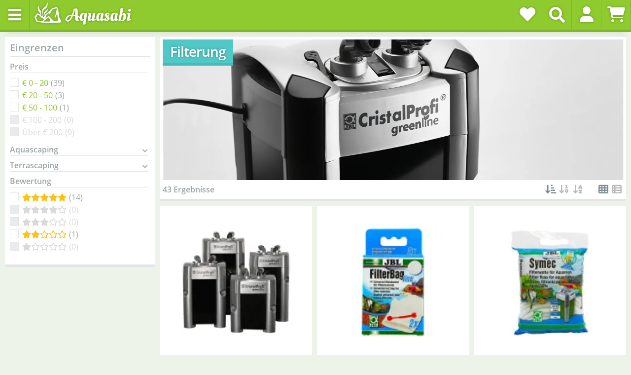

--- FILE ---
content_type: text/html; charset=utf-8
request_url: https://www.aquasabi.de/jbl-shop-technik-filterung
body_size: 87428
content:
<!DOCTYPE html>
<html lang="de" itemscope itemtype="https://schema.org/CollectionPage">
    
    <head>
<!-- The initial config of Consent Mode -->
<script type="text/javascript">
        window.dataLayer = window.dataLayer || [];
        function gtag() {dataLayer.push(arguments);}
        gtag('consent', 'default', {
            ad_storage: 'denied',
            ad_user_data: 'denied',
            ad_personalization: 'denied',
            analytics_storage: 'denied',
            wait_for_update: 2000});
        </script><!-- WS Google Tracking -->
<script async src="https://www.googletagmanager.com/gtag/js"></script><script id="ws_gt_globalSiteTag" type="application/javascript">
window.dataLayer = window.dataLayer || [];
function gtag() {dataLayer.push(arguments);}
gtag('js', new Date());
gtag('set', {'language': 'de'});</script>

<script type="application/javascript">/* Google Ads */if(typeof gtag == 'function'){gtag('config', 'AW-967310306', {'allow_enhanced_conversions': true})};</script>
<script type="application/javascript">/* Google Analytics 4 */if(typeof gtag == 'function'){gtag('config', 'G-5R3XM5R7SZ', {'anonymize_ip': true, })};</script>
<!-- END WS Google Tracking --><meta name="kk-dropper-io-token" content="353ebe4b2e3688c9fd4f5d7c4cd2a99e">
        
    
    <meta http-equiv="content-type" content="text/html; charset=utf-8">
        <meta name="viewport" content="width=device-width, initial-scale=1.0">
    <meta http-equiv="X-UA-Compatible" content="IE=edge">
        <meta name="robots" content="index, follow">

    <meta itemprop="url" content="https://www.aquasabi.de/jbl-shop-technik-filterung">
    
        <meta name="theme-color" content="#1C1D2C">
    

        <meta property="og:site_name" content="Aquasabi">
    <meta property="og:title" content="JBL Aquarium Filter kaufen | JBL Shop">
    <meta property="og:url" content="https://www.aquasabi.de/jbl-shop-technik-filterung">

                <meta property="og:type" content="website">

                    <meta itemprop="image" content="https://www.aquasabi.de/https://www.aquasabi.de/media/image/category/618/md/jbl-shop-technik-filterung.jpg">
            <meta property="og:image" content="https://www.aquasabi.de/https://www.aquasabi.de/media/image/category/618/md/jbl-shop-technik-filterung.jpg">
        
                                    <meta property="og:description" content="JBL Filter für Dein Aquarium ✓ Günstig kaufen ✓ Hohe Qualität ✓ Innovative Produkte ✓ RIESEN AUSWAHL ➤ JBL Shop">
                <meta name="description" content="JBL Filter für Dein Aquarium ✓ Günstig kaufen ✓ Hohe Qualität ✓ Innovative Produkte ✓ RIESEN AUSWAHL ➤ JBL Shop">
                    
                        <script type="application/ld+json">
{"@context":"https://schema.org","@graph":[{"@type":"Organization","@id":"https://www.aquasabi.de/#organization","name":"Aquasabi","legalName":"Aquasabi GmbH \u0026 Co. KG","url":"https://www.aquasabi.de","logo":{"@type":"ImageObject","url":"https://www.aquasabi.de/bilder/logo/aquasabi-logo.png","width":280,"height":50},"contactPoint":{"@type":"ContactPoint","telephone":"+49-531-2086358","email":"huhu@aquasabi.de","contactType":"customer service","availableLanguage":["German","English"],"hoursAvailable":{"@type":"OpeningHoursSpecification","dayOfWeek":["Monday","Tuesday","Wednesday","Thursday","Friday"],"opens":"09:00","closes":"16:00"}},"address":{"@type":"PostalAddress","streetAddress":"Salzdahlumer Str. 196","addressLocality":"Braunschweig","postalCode":"38126","addressCountry":"DE"},"sameAs":["https://www.instagram.com/aquasabi.de/","https://www.youtube.com/aquasabi","https://www.facebook.com/aquasabi","https://www.flowgrow.de/"]},{"@type":"WebSite","@id":"https://www.aquasabi.de/#website","url":"https://www.aquasabi.de","name":"Alles für Dein Aquarium | AQUASABI Aquarium Shop","description":"Der AQUASCAPING SHOP - RIESEN AUSWAHL an Wasserpflanzen und Produkten für Dein Aquarium - TOP-MARKEN - Kostenloser Versand möglich - AQUASABI","publisher":{"@id":"https://www.aquasabi.de/#organization"},"inLanguage":"de-DE","potentialAction":{"@type":"SearchAction","target":{"@type":"EntryPoint","urlTemplate":"https://www.aquasabi.de/Suche?keywords={search_term_string}"},"query-input":"required name=search_term_string"}},{"@type":"CollectionPage","@id":"https://www.aquasabi.de/jbl-shop-technik-filterung#collection","name":"Filterung","url":"https://www.aquasabi.de/jbl-shop-technik-filterung","isPartOf":{"@id":"https://www.aquasabi.de/#website"}}]}
</script>
    

        <title itemprop="name">JBL Aquarium Filter kaufen | JBL Shop</title>

                    
<style type="text/css" data-dropper-inlined="//www.aquasabi.de/plugins/kk_dropper/drops/Shared/framework.css?v=100.19.10">
._t-center{text-align:center}._t-left{text-align:left}._t-right{text-align:right}._v-middle{vertical-align:middle!important}._v-top{vertical-align:top!important}._v-bottom{vertical-align:bottom!important}._v-baseline{vertical-align:baseline!important}._m-0{margin:0!important}._m-0-top{margin-top:0!important}._m-0-bottom{margin-bottom:0!important}._m-0-right{margin-right:0!important}._m-0-left{margin-left:0!important}._m-025{margin:.25em!important}._m-025-top{margin-top:.25em!important}._m-025-bottom{margin-bottom:.25em!important}._m-025-right{margin-right:.25em!important}._m-025-left{margin-left:.25em!important}._m-05{margin:.5em!important}._m-05-top{margin-top:.5em!important}._m-05-bottom{margin-bottom:.5em!important}._m-05-right{margin-right:.5em!important}._m-05-left{margin-left:.5em!important}._m-075{margin:.75em!important}._m-075-top{margin-top:.75em!important}._m-075-bottom{margin-bottom:.75em!important}._m-075-right{margin-right:.75em!important}._m-075-left{margin-left:.75em!important}._m-1{margin:1em!important}._m-1-top{margin-top:1em!important}._m-1-bottom{margin-bottom:1em!important}._m-1-right{margin-right:1em!important}._m-1-left{margin-left:1em!important}._m-125{margin:1.25em!important}._m-125-top{margin-top:1.25em!important}._m-125-bottom{margin-bottom:1.25em!important}._m-125-right{margin-right:1.25em!important}._m-125-left{margin-left:1.25em!important}._m-15{margin:1.5em!important}._m-15-top{margin-top:1.5em!important}._m-15-bottom{margin-bottom:1.5em!important}._m-15-right{margin-right:1.5em!important}._m-15-left{margin-left:1.5em!important}._m-175{margin:1.75em!important}._m-175-top{margin-top:1.75em!important}._m-175-bottom{margin-bottom:1.75em!important}._m-175-right{margin-right:1.75em!important}._m-175-left{margin-left:1.75em!important}._m-2{margin:2em!important}._m-2-top{margin-top:2em!important}._m-2-bottom{margin-bottom:2em!important}._m-2-right{margin-right:2em!important}._m-2-left{margin-left:2em!important}._m-25{margin:2.5em!important}._m-25-top{margin-top:2.5em!important}._m-25-bottom{margin-bottom:2.5em!important}._m-25-right{margin-right:2.5em!important}._m-25-left{margin-left:2.5em!important}._m-3{margin:3em!important}._m-3-top{margin-top:3em!important}._m-3-bottom{margin-bottom:3em!important}._m-3-right{margin-right:3em!important}._m-3-left{margin-left:3em!important}._m-4{margin:4em!important}._m-4-top{margin-top:4em!important}._m-4-bottom{margin-bottom:4em!important}._m-4-right{margin-right:4em!important}._m-4-left{margin-left:4em!important}._m-5{margin:5em!important}._m-5-top{margin-top:5em!important}._m-5-bottom{margin-bottom:5em!important}._m-5-right{margin-right:5em!important}._m-5-left{margin-left:5em!important}._p-0{padding:0!important}._p-0-top{padding-top:0!important}._p-0-bottom{padding-bottom:0!important}._p-0-right{padding-right:0!important}._p-0-left{padding-left:0!important}._p-025{padding:.25em!important}._p-025-top{padding-top:.25em!important}._p-025-bottom{padding-bottom:.25em!important}._p-025-right{padding-right:.25em!important}._p-025-left{padding-left:.25em!important}._p-05{padding:.5em!important}._p-05-top{padding-top:.5em!important}._p-05-bottom{padding-bottom:.5em!important}._p-05-right{padding-right:.5em!important}._p-05-left{padding-left:.5em!important}._p-075{padding:.75em!important}._p-075-top{padding-top:.75em!important}._p-075-bottom{padding-bottom:.75em!important}._p-075-right{padding-right:.75em!important}._p-075-left{padding-left:.75em!important}._p-1{padding:1em!important}._p-1-top{padding-top:1em!important}._p-1-bottom{padding-bottom:1em!important}._p-1-right{padding-right:1em!important}._p-1-left{padding-left:1em!important}._p-125{padding:1.25em!important}._p-125-top{padding-top:1.25em!important}._p-125-bottom{padding-bottom:1.25em!important}._p-125-right{padding-right:1.25em!important}._p-125-left{padding-left:1.25em!important}._p-15{padding:1.5em!important}._p-15-top{padding-top:1.5em!important}._p-15-bottom{padding-bottom:1.5em!important}._p-15-right{padding-right:1.5em!important}._p-15-left{padding-left:1.5em!important}._p-175{padding:1.75em!important}._p-175-top{padding-top:1.75em!important}._p-175-bottom{padding-bottom:1.75em!important}._p-175-right{padding-right:1.75em!important}._p-175-left{padding-left:1.75em!important}._p-2{padding:2em!important}._p-2-top{padding-top:2em!important}._p-2-bottom{padding-bottom:2em!important}._p-2-right{padding-right:2em!important}._p-2-left{padding-left:2em!important}._p-25{padding:2.5em!important}._p-25-top{padding-top:2.5em!important}._p-25-bottom{padding-bottom:2.5em!important}._p-25-right{padding-right:2.5em!important}._p-25-left{padding-left:2.5em!important}._p-3{padding:3em!important}._p-3-top{padding-top:3em!important}._p-3-bottom{padding-bottom:3em!important}._p-3-right{padding-right:3em!important}._p-3-left{padding-left:3em!important}._p-4{padding:4em!important}._p-4-top{padding-top:4em!important}._p-4-bottom{padding-bottom:4em!important}._p-4-right{padding-right:4em!important}._p-4-left{padding-left:4em!important}._p-5{padding:5em!important}._p-5-top{padding-top:5em!important}._p-5-bottom{padding-bottom:5em!important}._p-5-right{padding-right:5em!important}._p-5-left{padding-left:5em!important}._fs-0{font-size:0!important}._fs-01{font-size:.1em!important}._fs-02{font-size:.2em!important}._fs-03{font-size:.3em!important}._fs-04{font-size:.4em!important}._fs-05{font-size:.5em!important}._fs-06{font-size:.6em!important}._fs-07{font-size:.7em!important}._fs-075{font-size:.75em!important}._fs-08{font-size:.8em!important}._fs-09{font-size:.9em!important}._fs-095{font-size:.95em!important}._fs-1{font-size:1em!important}._fs-11{font-size:1.1em!important}._fs-12{font-size:1.2em!important}._fs-13{font-size:1.3em!important}._fs-14{font-size:1.4em!important}._fs-15{font-size:1.5em!important}._fs-16{font-size:1.6em!important}._fs-17{font-size:1.7em!important}._fs-18{font-size:1.8em!important}._fs-19{font-size:1.9em!important}._fs-2{font-size:2em!important}._fs-25{font-size:2.5em!important}._fs-3{font-size:3em!important}._fs-35{font-size:3.5em!important}._fs-4{font-size:4em!important}._fs-5{font-size:5em!important}._fs-6{font-size:6em!important}._fs-7{font-size:7em!important}._left{float:left!important}._right{float:right!important}._fw-light{font-weight:300!important}._fw-normal{font-weight:400!important}._fw-bold{font-weight:700!important}._fw-heavy{font-weight:800!important}._lh-normal{line-height:normal!important}._lh-0{line-height:0!important}._lh-1{line-height:1!important}._lh-11{line-height:1.1!important}._lh-12{line-height:1.2!important}._lh-13{line-height:1.3!important}._lh-14{line-height:1.4!important}._lh-15{line-height:1.5!important}._lh-2{line-height:1.5!important}._relative{position:relative}._absolute{position:absolute}._static{position:static}._d-block{display:block}._d-inline{display:inline}._d-inline-block{display:inline-block}._d-table{display:table}._d-table-row{display:table-row}._d-table-cell{display:table-cell}._hcenter{display:table;margin-left:auto;margin-right:auto}._br-0{border-radius:0!important}._br-2{border-radius:2px!important}._b-left{border-left:1px solid #ddd!important}._b-right{border-right:1px solid #ddd!important}._b-top{border-top:1px solid #ddd!important}._b-bottom{border-bottom:1px solid #ddd!important}._b-all{border:1px solid #ddd!important}._b-none{border:0 none!important}._c-default{cursor:default!important}._c-pointer{cursor:pointer!important}._click-through{pointer-events:none!important}._o-0{opacity:0!important}._o-01{opacity:.1!important}._o-02{opacity:.2!important}._o-03{opacity:.3!important}._o-04{opacity:.4!important}._o-05{opacity:.5!important}._o-06{opacity:.6!important}._o-07{opacity:.7!important}._o-08{opacity:.8!important}._o-09{opacity:.9!important}._o-1{opacity:1!important}._o-1-hover:hover{opacity:1!important}._w-5{width:5%!important}._w-10{width:10%!important}._w-15{width:15%!important}._w-20{width:20%!important}._w-25{width:25%!important}._w-30{width:30%!important}._w-33{width:33.333333333333333%!important}._w-35{width:35%!important}._w-30{width:30%!important}._w-40{width:40%!important}._w-50{width:50%!important}._w-60{width:60%!important}._w-66{width:66%!important}._w-70{width:70%!important}._w-75{width:75%!important}._w-80{width:80%!important}._w-85{width:85%!important}._w-90{width:90%!important}._w-95{width:95%!important}._w-100{width:100%!important}._dg{display:block;clear:both}._dgw{display:flex;flex-wrap:wrap;flex-direction:row;--dg-units:12;--dg-gap-x:30px;--dg-gap-y:30px}._dg>._dgw{gap:0 var(--dg-gap-x);margin:calc(-1 * var(--dg-gap-y)/ 2) 0}._dgs{--dg-offset:0;--dg-span:var(--dg-units);display:block}._dgw>._dgs{width:calc(((var(--dg-span)/ var(--dg-units)) * 100%) - ((var(--dg-units) - var(--dg-span))/ var(--dg-units)) * var(--dg-gap-x));margin-left:calc(((var(--dg-offset)/ var(--dg-units)) * 100%) + (var(--dg-offset) * (var(--dg-gap-x)/ var(--dg-units))));padding:calc(var(--dg-gap-y)/ 2) 0}._dgb{display:none;width:100%;clear:both}i.kk-icon-svg{display:inline-block;display:inline-flex;align-self:center;line-height:1;align-items:center;position:relative;top:.125em}i.kk-icon-svg>svg{height:1em;fill:currentColor}i.kk-icon-boxed{width:1em;text-align:center}.kk-loader,.kk-loader:after,.kk-loader:before{animation:kk_loader 1s infinite ease-in-out;width:1em;height:4em}.kk-loader{text-indent:-9999em;position:relative;font-size:11px;transform:translateZ(0);animation-delay:-.16s;margin:0 auto;top:50px}.kk-loader:after,.kk-loader:before{position:absolute;top:0;content:''}.kk-loader:before{left:-1.5em;animation-delay:-.32s}.kk-loader:after{left:1.5em}@keyframes kk_loader{0%,100%,80%{box-shadow:0 0;height:4em}40%{box-shadow:0 -2em;height:5em}}.kk-drop-lazy-load-container{position:relative}.kk-drop-lazy-load-container .kk-loader{opacity:.15;position:absolute;left:50%;transform:translateX(-50%) translateZ(0)}
</style>
<style type="text/css" data-dropper-inlined="//www.aquasabi.de/plugins/kk_dropper/drops/KK_FlexLayout/gridsystem.css?v=2.0.2">
.kk-flexlayout{display:block}.grid-system{display:inline-block;width:100%;vertical-align:top}.grid-system.equal-spaces>.grid-system-row>.grid-space.equal-space{display:flex;flex-direction:column}.grid-system.equal-spaces>.grid-system-row>.grid-space.equal-space>div{flex:auto}.grid-space.grid-space-hidden{padding:0!important}
</style>
<style type="text/css" data-dropper-inlined="//www.aquasabi.de/plugins/kk_dropper/drops/Shared/kkItemSlider/kkItemSlider.css?v=100.19.10">
.kk-item-slider-style-wrap,.kk-item-slider-style-wrap *{-moz-box-sizing:border-box;box-sizing:border-box;-webkit-user-select:none;-moz-user-select:none;user-select:none}.kk-item-slider-style-wrap .kk-item-slider{transition:opacity .3s;will-change:transition,transform,opacity}.kk-item-slider-style-wrap.has-nav.kk-slider-horizontal .kk-item-slider{padding:0 30px}.kk-item-slider-style-wrap.has-nav.kk-slider-vertical .kk-item-slider{padding:30px 0;overflow:hidden}.kk-item-slider-style-wrap{position:relative;display:inline-block;width:100%}.kk-item-slider-root{overflow:hidden!important;position:relative!important;padding:0!important;margin:0!important;width:100%;height:100%}.kk-slider-vertical .kk-slider-item{width:auto}.kk-slider-vertical .kk-item-slider{overflow:hidden}.kk-item-slider{white-space:nowrap;overflow:hidden}.kk-item-slider.initialized{position:absolute!important;padding:0!important;margin:0!important;top:0;left:0;white-space:nowrap!important;overflow:visible!important}.kk-slider-item{margin:0!important;min-width:0!important;transition:none!important;display:inline-block!important;white-space:normal}.kk-item-slider-next,.kk-item-slider-prev{position:absolute;cursor:pointer;opacity:.5;-webkit-user-select:none;-moz-user-select:none;user-select:none;transition:opacity .1s}.kk-slider-horizontal .kk-item-slider-next,.kk-slider-horizontal .kk-item-slider-prev{top:0;bottom:0;width:30px;background:url(/plugins/kk_dropper/drops/Shared/kkItemSlider/img/arrow-left.png) no-repeat center center;background-size:20px auto}.kk-slider-horizontal .kk-item-slider-prev{left:0}.kk-slider-horizontal .kk-item-slider-next{right:0;background-image:url(/plugins/kk_dropper/drops/Shared/kkItemSlider/img/arrow-right.png)}.kk-slider-vertical .kk-item-slider-next,.kk-slider-vertical .kk-item-slider-prev{left:0;right:0;height:30px;background:url(/plugins/kk_dropper/drops/Shared/kkItemSlider/img/arrow-up.png) no-repeat center center;background-size:auto 20px}.kk-slider-vertical .kk-item-slider-prev{top:0}.kk-slider-vertical .kk-item-slider-next{bottom:0;background-image:url(/plugins/kk_dropper/drops/Shared/kkItemSlider/img/arrow-down.png)}.kk-item-slider-next:hover,.kk-item-slider-prev:hover{opacity:1}.kk-item-slider-next.disallowed,.kk-item-slider-prev.disallowed{opacity:.15}.kk-item-slider-style-wrap.all-visible .kk-item-slider-next,.kk-item-slider-style-wrap.all-visible .kk-item-slider-prev{display:none}.kk-item-slider.items-1>li,.kk-item-slider.kk-slider-items-1>div{width:100%}.kk-item-slider.kk-slider-items-2>div,.kk-item-slider.kk-slider-items-2>li{width:50%}.kk-item-slider.kk-slider-items-3>div,.kk-item-slider.kk-slider-items-3>li{width:33.3%}.kk-item-slider.kk-slider-items-4>div,.kk-item-slider.kk-slider-items-4>li{width:25%}.kk-item-slider.kk-slider-items-5>div,.kk-item-slider.kk-slider-items-5>li{width:20%}.kk-item-slider.kk-slider-items-6>div,.kk-item-slider.kk-slider-items-6>li{width:16.66%}.kk-item-slider.kk-slider-items-7>div,.kk-slider-items-7>li{width:14.28%}.kk-item-slider.kk-item-slider.kk-slider-items-8>div,.kk-item-slider.kk-slider-items-8>li{width:12.5%}
</style>
<style type="text/css" data-dropper-inlined="//www.aquasabi.de/plugins/kk_dropper/drops/KK_FlexMenu/css/flexmenu.css?v=1.1.2">
.kk-fm,.kk-fm *{-moz-box-sizing:border-box;box-sizing:border-box}.kk-fm{width:100%;position:relative;text-align:left;--kk-fm-submenu-max-height:calc(100vh - 200px)}.kk-fm:after{content:"";display:table;clear:both}.kk-fm.kk-fm-mobile{transform:translate3d(0,0,0)}.kk-fm.kk-fm-mobile:hover{transform:none}html.kk-fm-mobile-noscroll,html.kk-fm-mobile-noscroll body{overflow:hidden;pointer-events:none}.kk-fm-mobile-noscroll .kk-fm{pointer-events:all}@media screen and (max-width:767px){.kk-fm .kk-fm-center-container{padding:0}}.kk-fm .kk-fm-entry-wrapper{display:flex;transition:opacity .1s ease-in;width:100%;overflow:hidden;position:relative}@media screen and (max-width:785px){.kk-fm .kk-fm-entry-wrapper{opacity:0}}.kk-fm.kk-fm-initialized .kk-fm-entry-wrapper{opacity:1;overflow:visible}.kk-fm a{pointer-events:none}.kk-fm.kk-fm-initialized a{pointer-events:all}.kk-fm .kk-fm-hidden{display:none!important}.kk-fm.kk-fm-sticky{position:fixed;backface-visibility:hidden;margin-top:0!important;top:0;z-index:12;transform:translate3d(0,0,0)}@media screen and (max-width:785px){header .kk-fm{margin-bottom:1em}}.kk-fm .kk-fm-section-heading{font-weight:700;font-size:1.05em}#header-branding>.kk-fm{margin-top:1em}.kk-fm-entry-visible-lg,.kk-fm-entry-visible-md,.kk-fm-entry-visible-sm,.kk-fm-entry-visible-sticky,.kk-fm-entry-visible-xs{display:none!important}@media screen and (max-width:767px){.kk-fm-entry-visible-xs{display:block!important;display:flex!important}}@media screen and (min-width:768px) and (max-width:991px){.kk-fm-entry-visible-sm{display:block!important;display:flex!important}}@media screen and (min-width:992px) and (max-width:1199px){.kk-fm-entry-visible-md{display:block!important;display:flex!important}}@media screen and (min-width:1200px){.kk-fm-entry-visible-lg{display:block!important;display:flex!important}}.kk-fm .kk-fm-entry.kk-fm-entry-visible-sticky,.kk-fm.kk-fm-sticky .kk-fm-entry.kk-fm-entry-hidden-sticky{display:none!important}.kk-fm.kk-fm-sticky .kk-fm-entry.kk-fm-entry-visible-sticky{display:block!important;display:flex!important}.kk-fm .kk-fm-entry-group,.kk-fm .kk-fm-hidden-entries-container{display:flex;flex:1 1 auto}.kk-fm .kk-fm-entry-group{flex-wrap:nowrap;white-space:nowrap}.kk-fm .kk-fm-hidden-entries-container{flex-wrap:wrap;white-space:normal;position:relative}.kk-fm .kk-fm-entry-group-right{justify-content:flex-end}.kk-fm .kk-fm-entry{display:flex;vertical-align:baseline;border-color:transparent;transition:opacity .2s;max-width:100%}.kk-fm .kk-fm-entry .kk-fm-entry-label{padding:1em;display:flex;max-width:100%;overflow:hidden;text-decoration:none;vertical-align:middle;white-space:nowrap;align-items:center;flex:0 1 auto;transition:color .2s,background-color .2s}.kk-fm .kk-fm-entry .kk-fm-entry-label:not([href]){cursor:default}.kk-fm .kk-fm-entry .kk-fm-entry-label:hover{text-decoration:none}.kk-fm .kk-fm-entry-label .kk-fm-caret-down{margin-left:.25em}.kk-fm .kk-fm-entry-label .kk-fm-entry-icon{max-height:1em;line-height:0;vertical-align:text-bottom;margin-right:.5em}.kk-fm .kk-fm-entry-label .kk-fm-entry-font-icon+span{margin-left:.5em}.kk-fm .kk-fm-entry-group-left .kk-fm-entry{border-right-width:1px;border-right-style:solid}.kk-fm .kk-fm-entry-group-right .kk-fm-entry,.kk-fm .kk-fm-entry-type-toggler{border-left-width:1px;border-left-style:solid}.kk-fm .kk-fm-hidden-entries-container .kk-fm-entry{border-top-width:1px;border-top-style:solid}.kk-fm .kk-fm-entry.kk-fm-entry-type-toggler-left{order:-1;border-left:0 none;border-right-style:solid;border-right-width:1px}.kk-fm .kk-fm-entry.kk-fm-entry-type-toggler .kk-fm-entry-label{cursor:pointer}.kk-fm .kk-fm-entry-type-logo .kk-fm-entry-label{padding-top:.5em;padding-bottom:.5em;background:0 0!important}.kk-fm .kk-fm-entry.kk-fm-entry-type-logo .kk-fm-entry-icon{margin-right:0;max-height:2em}.kk-fm .kk-fm-entry.kk-fm-entry-type-search .kk-fm-entry-label{padding:.6em .5em}.kk-fm .kk-fm-entry.kk-fm-entry-type-search .kk-fm-search-icon{font-size:.9em}.kk-fm .kk-fm-entry.kk-fm-entry-type-search .kk-fm-search--wrapper{background:rgba(255,255,255,.15);padding:.4em .75em .4em 1em;transition:background .2s;border-radius:30px;display:flex;width:100%}.kk-fm .kk-fm-entry.kk-fm-entry-type-search.kk-fm-active .kk-fm-search--wrapper,.kk-fm .kk-fm-entry.kk-fm-entry-type-search.kk-fm-hover .kk-fm-search--wrapper{background:rgba(128,128,128,0)!important}.kk-fm .kk-fm-entry.kk-fm-entry-type-search .kk-fm-search--input{background:0 0;border-radius:0;border:0 none;outline:0;height:100%;width:130px;text-shadow:none;box-shadow:none;font-size:1em;padding:0;text-align:left;color:inherit;flex:1 1 auto}.kk-fm .kk-fm-entry.kk-fm-entry-type-search .kk-fm-search--input:focus{text-align:left}.kk-fm .kk-fm-search--input::-webkit-input-placeholder{color:inherit!important;opacity:.7}.kk-fm .kk-fm-search--input::-moz-placeholder{color:inherit!important;opacity:.7}.kk-fm .kk-fm-search--input:-moz-placeholder{color:inherit!important;opacity:.7}.kk-fm .kk-fm-search--input:-ms-input-placeholder{color:inherit!important;opacity:.7}.kk-fm .kk-fm-entry.kk-fm-entry-type-search .kk-fm-search--input:focus{text-align:left;outline:0}.kk-fm .kk-fm-entry.kk-fm-entry-type-cart .kk-fm-entry-font-icon{margin-right:0}.kk-fm .kk-fm-entry.kk-fm-entry-type-cart .kk-fm-cart-count{font-weight:700;margin-right:.5em;font-style:italic;display:inline-block;border:1px solid;line-height:1;border-radius:.7em;padding:.1em .4em}.kk-fm .kk-fm-hidden-entries-container{width:100%;background:rgba(0,0,0,.1)}.kk-fm .kk-fm-hidden-entries-container .kk-fm-entry,.kk-fm .kk-fm-hidden-entries-container .kk-fm-entry .kk-fm-entry-label{width:100%}@media screen and (min-width:786px){.kk-fm .kk-fm-hidden-entries-container .kk-fm-entry{flex:1 50%}.kk-fm .kk-fm-hidden-entries-container .kk-fm-entry:nth-child(2n){border-left-style:solid;border-left-width:1px}}.kk-fm .kk-fm-hidden-entries-container .kk-fm-entry .kk-fm-entry-label{display:flex}.kk-fm .kk-fm-hidden-entries-container .kk-fm-entry .kk-fm-entry-label--name{flex:1 1 auto}.kk-fm .kk-fm-hidden-entries-container .kk-fm-entry .kk-fm-entry-label .kk-fm-caret-down{flex:0 1 auto}.kk-fm .kk-fm-hidden-entries-container .kk-fm-entry .kk-fm-submenu{left:0!important;max-width:none!important}.kk-fm .kk-fm-submenu{position:absolute;left:0;right:0;top:100%;overflow-y:auto;max-height:var(--kk-fm-submenu-max-height);background:#fafafa;box-shadow:0 9px 37px rgba(0,0,0,.2),0 0 0 1px rgba(0,0,0,.1);border-radius:0 0 4px 4px;width:100%;opacity:0;visibility:hidden;z-index:10;pointer-events:none;white-space:normal}.kk-fm .kk-fm-entry.kk-fm-active .kk-fm-submenu{opacity:1;z-index:11;pointer-events:all;visibility:visible}.kk-fm.kk-fm-sticky .kk-fm-submenu{overflow-y:auto;max-height:var(--kk-fm-submenu-max-height)}.kk-fm.kk-fm-mobile .kk-fm-entry .kk-fm-submenu{position:fixed;top:0!important;left:0!important;height:100%;max-height:none;width:100%;min-width:initial;max-width:1140px;margin:0 auto}.kk-fm.kk-fm-mobile .kk-fm-entry.kk-fm-active .kk-fm-submenu{overflow-y:auto;-webkit-overflow-scrolling:touch;-webkit-backface-visibility:hidden}.kk-fm .kk-fm-submenu .kk-fm-link{color:inherit}.kk-fm .kk-fm-submenu .kk-fm-submenu--info{display:none;text-align:left;overflow:hidden;line-height:1;white-space:nowrap;text-decoration:none;align-items:center;top:0;z-index:2}.kk-fm.kk-fm-mobile .kk-fm-submenu .kk-fm-submenu--info{display:flex;position:sticky;-webkit-backdrop-filter:blur(10px);backdrop-filter:blur(30px)}.kk-fm .kk-fm-submenu--info .kk-fm-submenu--close{float:right;line-height:1;font-size:1.75em;padding:.5em 1em;flex:0}.kk-fm .kk-fm-submenu--info .kk-fm-link{padding:1em 1.5em;flex:1 1 auto;overflow:hidden;text-overflow:ellipsis}.kk-fm .kk-fm-submenu .kk-fm-submenu-loader{display:block;height:0;transition:opacity .4s,margin .4s,visibility .4s 0s;opacity:1}.kk-fm .kk-fm-submenu.kk-fm-submenu-loaded .kk-fm-submenu-loader{opacity:0;visibility:hidden;margin:0 auto}.kk-fm .kk-fm-submenu .kk-fm-submenu-loader:before{content:"";display:block;position:absolute;top:70px;left:50%;margin-left:-30px;width:60px;height:60px;border-radius:50%;border:1px solid rgba(128,128,128,.5);border-right-color:inherit;animation:kk-fm-loader .6s infinite linear;transform-origin:50% 50%}@keyframes kk-fm-loader{0%{transform:rotate(0)}100%{transform:rotate(359deg)}}.kk-fm .kk-fm-submenu .kk-fm-submenu-ajax-content{display:block;width:100%;left:0;right:0;height:200px;opacity:0;min-height:200px;max-height:200px;transition:opacity .5s,max-height 2s}.kk-fm .kk-fm-submenu.kk-fm-submenu-loaded .kk-fm-submenu-ajax-content{position:static;max-height:5000px;height:auto;opacity:1}.kk-fm.kk-fm-anim-none .kk-fm-submenu{transiton:none}.kk-fm.kk-fm-anim-none .kk-fm-entry.kk-fm-active .kk-fm-submenu{transiton:none}.kk-fm.kk-fm-anim-fade .kk-fm-submenu{transition:opacity .2s,visibility 0s .2s}.kk-fm.kk-fm-anim-fade .kk-fm-entry.kk-fm-active .kk-fm-submenu{transition:opacity .2s}.kk-fm.kk-fm-anim-grow .kk-fm-submenu{transform:scaleY(.9);transform-origin:50% 0;transition:transform 0s .3s,opacity .3s,visibility 0s .3s}.kk-fm.kk-fm-anim-grow .kk-fm-entry.kk-fm-active .kk-fm-submenu{transform:scaleY(1);transition:transform .3s,opacity .2s}.kk-fm.kk-fm-anim-wobble .kk-fm-submenu{transform:rotateX(90deg);transform-origin:50% 0;transition:transform 0s .3s,opacity .3s,visibility 0s .3s}.kk-fm.kk-fm-anim-wobble .kk-fm-entry.kk-fm-active .kk-fm-submenu{transform:rotateX(0);transition:transform .4s cubic-bezier(.25,.1,.32,1.89),opacity 150ms}@media screen and (max-width:1140px){.kk-fm.kk-fm-mobile .kk-fm-submenu{opacity:0;transform:translateX(-100vw);transform-origin:50% 0;transition:transform .3s ease-in-out,opacity .1s .2s,visibility 0s .3s!important}.kk-fm.kk-fm-mobile .kk-fm-entry.kk-fm-active .kk-fm-submenu{opacity:1;transform:translateX(0);transition:transform 250ms ease-out,opacity 50ms!important}}.kk-fm .kk-fm-boxarea{position:relative;display:flex;flex-flow:row wrap;padding:1em}.kk-fm .kk-fm-box{display:flex;flex-flow:column wrap;flex:1 0 16.875em;margin:0;min-width:16.875em;max-width:100%}.kk-fm .kk-fm-box.kk-fm-box-top{order:0;flex:3 100%}.kk-fm .kk-fm-box.kk-fm-box-left{order:1}.kk-fm .kk-fm-box.kk-fm-box-center{flex:2 0 33.75em;order:2}.kk-fm .kk-fm-box.kk-fm-box-right{order:3}.kk-fm .kk-fm-box.kk-fm-box-bottom{order:4;flex:3 100%}.kk-fm-content-wrapper{width:100%;padding:.75em;display:flex;flex:auto}.kk-fm .kk-fm-content{flex:auto;position:relative;width:100%;display:flex;flex-direction:column}.kk-fm .kk-fm-content.kk-fm-content-framed{background:#fff;border:1px solid #e0e0e0;border-radius:3px}.kk-fm .kk-fm-content .kk-fm-content-body{position:relative;padding:0;flex:1 0 auto}.kk-fm .kk-fm-content.kk-fm-content-framed .kk-fm-content-body{padding:1.5em}.kk-fm .kk-fm-content.kk-fm-content-framed .kk-fm-content-body.kk-fm-content-body--nopadding{padding:0}.kk-fm .kk-fm-content-title{margin:0;border-bottom:1px solid #e0e0e0;flex:0 1 auto}.kk-fm .kk-fm-content-framed .kk-fm-content-title{padding:.75em 1.5em}.kk-fm .kk-fm-content.kk-fm-content-unframed .kk-fm-content-title{text-align:left;padding:.75em 0;margin-bottom:1.5em}.kk-fm .kk-fm-content-body>:first-child{margin-top:0!important}.kk-fm .kk-fm-content-body>:last-child{margin-bottom:0!important}.kk-fm .kk-fm-img{max-width:100%}.kk-fm .kk-fm-listing{clear:both;display:inline-block;width:100%}.kk-fm-grid{display:block!important;display:flex!important;flex-wrap:wrap;text-align:left;width:100%;padding:0}.kk-fm-grid:after{content:"";clear:both;display:block}.kk-fm-grid-item{display:block!important;float:left;margin:0!important}.kk-fm .kk-fm-content-description--image{float:left;margin:0 1.5em .5em 0}.kk-fm .kk-fm-content-description--text{opacity:.8}.kk-fm .kk-fm-content-description--title{color:inherit;font-size:1.75em;line-height:1.1}.kk-fm .kk-fm-content-description--title+.kk-fm-content-description--text{margin-top:.75em}@media screen and (max-width:767px){.kk-fm .kk-fm-content-description--title{font-size:1.5em}}.kk-fm .kk-fm-listing .kk-fm-listing--item{display:block;float:left}.kk-fm .kk-fm-listing .kk-fm-listing--item-wrapper{padding:.75em;text-align:center}.kk-fm .kk-fm-listing .kk-fm-listing--item-name{display:block;margin-top:.5em;white-space:nowrap}.kk-fm .kk-fm-listing--slider .kk-fm-listing--item{float:none;width:auto;min-width:0}.kk-fm .kk-fm-listing--slider .kk-fm-listing--item-name{overflow:hidden;text-overflow:ellipsis}.kk-fm .kk-fm-content-body .kk-fm-listing--linklist{display:inline-block}.kk-fm .kk-fm-listing--linklist-level0{display:block;padding:0 2em 0 0;float:left}.kk-fm .kk-fm-listing--linklist-label{padding:.25em 0;display:block}.kk-fm .kk-fm-listing--linklist-level0>.kk-fm-listing--linklist-label{display:block;white-space:normal}.kk-fm .kk-fm-listing--linklist-level1>.kk-fm-listing--linklist-label{white-space:nowrap;overflow:hidden;text-overflow:ellipsis}.kk-fm .kk-fm-listing--linklist-group{margin-top:.25em;margin-bottom:1em}.kk-fm .kk-fm-listing--item-more{font-style:italic;white-space:nowrap;opacity:.7;font-size:.95em}.kk-fm .kk-fm-listing--index-group{display:block;padding:0 2em .5em 0;float:left}.kk-fm .kk-fm-listing--index-letter{font-size:1.1em;display:block}
</style>
<style type="text/css" data-dropper-inlined="//www.aquasabi.de/plugins/kk_dropper/integrations/INT_Nova/css/style.css?v=1.1.3">
.int-nova-article-wrapper.product-wrapper{height:auto!important}
</style>
<meta name="kk-dropper-stylesheets" content="">
<link rel="canonical" href="https://www.aquasabi.de/jbl-shop-technik-filterung">
        
        

        
            <link rel="icon" href="https://www.aquasabi.de/favicon.ico" sizes="48x48">
            <link rel="icon" href="https://www.aquasabi.de/favicon.svg" sizes="any" type="image/svg+xml">
            <link rel="apple-touch-icon" href="https://www.aquasabi.de/apple-touch-icon.png">
            <link rel="manifest" href="https://www.aquasabi.de/site.webmanifest">
            <meta name="msapplication-TileColor" content="#1C1D2C">
            <meta name="msapplication-TileImage" content="https://www.aquasabi.de/mstile-144x144.png">
        
        
            <meta name="theme-color" content="#1C1D2C">
        

        
    
                                                    
                <style id="criticalCSS">
                    
    @charset "UTF-8";#shop-nav .counter-badge,header #burger-menu,header,#mainNavigation .mobileNavigation{text-shadow:0 0 5px rgba(0,0,0,.3)}:root{--blue: #007bff;--indigo: #6610f2;--purple: #6f42c1;--pink: #e83e8c;--red: #ce533f;--orange: #fd7e14;--yellow: #ffc018;--green: #8FCB2F;--teal: #50c8c6;--cyan: #17a2b8;--white: #ffffff;--gray: #707070;--gray-dark: #343a40;--primary: #ffc018;--secondary: rgba(255, 192, 24, 0.5);--light: #ffffff;--dark: #555555;--primary: #ffc018;--secondary: rgba(255, 192, 24, 0.5);--success: #8FCB2F;--info: #50c8c6;--warning: #ffc018;--danger: #ce533f;--light: #ffffff;--dark: #555555;--gray: #707070;--gray-light: #f5f7fa;--gray-medium: #ebebeb;--gray-dark: #9b9b9b;--gray-darker: #525252;--breakpoint-xs: 0;--breakpoint-sm: 768px;--breakpoint-md: 996px;--breakpoint-lg: 1440px;--breakpoint-xl: 1850px;--font-family-sans-serif: "Open Sans", sans-serif;--font-family-monospace: SFMono-Regular, Menlo, Monaco, Consolas, "Liberation Mono", "Courier New", monospace}*,*::before,*::after{box-sizing:border-box}html{font-family:sans-serif;line-height:1.15;-webkit-text-size-adjust:100%;-webkit-tap-highlight-color:rgba(0,0,0,0)}article,aside,figcaption,figure,footer,header,hgroup,main,nav,section{display:block}body{margin:0;font-family:"Open Sans",sans-serif;font-size:1rem;font-weight:400;line-height:1.5;color:#7a8a91;text-align:left;background-color:#f5f7fa}[tabindex="-1"]:focus:not(:focus-visible){outline:0 !important}hr{box-sizing:content-box;height:0;overflow:visible}h1,h2,h3,h4,h5,h6{margin-top:0;margin-bottom:1.25rem}p{margin-top:0;margin-bottom:1rem}abbr[title],abbr[data-original-title]{text-decoration:underline;-webkit-text-decoration:underline dotted;text-decoration:underline dotted;cursor:help;border-bottom:0;-webkit-text-decoration-skip-ink:none;text-decoration-skip-ink:none}address{margin-bottom:1rem;font-style:normal;line-height:inherit}ol,ul,dl{margin-top:0;margin-bottom:1rem}ol ol,ul ul,ol ul,ul ol{margin-bottom:0}dt{font-weight:600}dd{margin-bottom:.5rem;margin-left:0}blockquote{margin:0 0 1rem}b,strong{font-weight:bolder}small{font-size:80%}sub,sup{position:relative;font-size:75%;line-height:0;vertical-align:baseline}sub{bottom:-0.25em}sup{top:-0.5em}a{color:#8fcb2f;text-decoration:none;background-color:transparent}a:hover{color:#8fcb2f;text-decoration:underline}a:not([href]):not([class]){color:inherit;text-decoration:none}a:not([href]):not([class]):hover{color:inherit;text-decoration:none}pre,code,kbd,samp{font-family:SFMono-Regular,Menlo,Monaco,Consolas,"Liberation Mono","Courier New",monospace;font-size:1em}pre{margin-top:0;margin-bottom:1rem;overflow:auto;-ms-overflow-style:scrollbar}figure{margin:0 0 1rem}img{vertical-align:middle;border-style:none}svg{overflow:hidden;vertical-align:middle}table{border-collapse:collapse}caption{padding-top:10px;padding-bottom:10px;color:#707070;text-align:left;caption-side:bottom}th{text-align:inherit;text-align:-webkit-match-parent}label{display:inline-block;margin-bottom:.5rem}button{border-radius:0}button:focus:not(:focus-visible){outline:0}input,button,select,optgroup,textarea{margin:0;font-family:inherit;font-size:inherit;line-height:inherit}button,input{overflow:visible}button,select{text-transform:none}[role=button]{cursor:pointer}select{word-wrap:normal}button,[type=button],[type=reset],[type=submit]{-webkit-appearance:button}button:not(:disabled),[type=button]:not(:disabled),[type=reset]:not(:disabled),[type=submit]:not(:disabled){cursor:pointer}button::-moz-focus-inner,[type=button]::-moz-focus-inner,[type=reset]::-moz-focus-inner,[type=submit]::-moz-focus-inner{padding:0;border-style:none}input[type=radio],input[type=checkbox]{box-sizing:border-box;padding:0}textarea{overflow:auto;resize:vertical}fieldset{min-width:0;padding:0;margin:0;border:0}legend{display:block;width:100%;max-width:100%;padding:0;margin-bottom:.5rem;font-size:1.5rem;line-height:inherit;color:inherit;white-space:normal}progress{vertical-align:baseline}[type=number]::-webkit-inner-spin-button,[type=number]::-webkit-outer-spin-button{height:auto}[type=search]{outline-offset:-2px;-webkit-appearance:none}[type=search]::-webkit-search-decoration{-webkit-appearance:none}::-webkit-file-upload-button{font:inherit;-webkit-appearance:button}output{display:inline-block}summary{display:list-item;cursor:pointer}template{display:none}[hidden]{display:none !important}.img-fluid{max-width:100%;height:auto}.img-thumbnail{padding:.25rem;background-color:#f5f7fa;border:1px solid #dee2e6;border-radius:0;box-shadow:0 1px 2px rgba(0,0,0,.075);max-width:100%;height:auto}.figure{display:inline-block}.figure-img{margin-bottom:.5rem;line-height:1}.figure-caption{font-size:90%;color:#707070}code{font-size:87.5%;color:#e83e8c;word-wrap:break-word}a>code{color:inherit}kbd{padding:.2rem .4rem;font-size:87.5%;color:#fff;background-color:#212529;border-radius:.125rem;box-shadow:inset 0 -0.1rem 0 rgba(0,0,0,.25)}kbd kbd{padding:0;font-size:100%;font-weight:600;box-shadow:none}pre{display:block;font-size:87.5%;color:#212529}pre code{font-size:inherit;color:inherit;word-break:normal}.pre-scrollable{max-height:340px;overflow-y:scroll}.container,.drop-container,.container-fluid,.container-xl,.container-lg,.container-md,.container-sm{width:100%;padding-right:.625rem;padding-left:.625rem;margin-right:auto;margin-left:auto}@media(min-width: 768px){.container-sm,.container,.drop-container{max-width:758px}}@media(min-width: 996px){.container-md,.container-sm,.container,.drop-container{max-width:996px}}@media(min-width: 1440px){.container-lg,.container-md,.container-sm,.container,.drop-container{max-width:1436px}}@media(min-width: 1850px){.container-xl,.container-lg,.container-md,.container-sm,.container,.drop-container{max-width:1830px}}.row{display:flex;flex-wrap:wrap;margin-right:-0.625rem;margin-left:-0.625rem}.no-gutters{margin-right:0;margin-left:0}.no-gutters>.col,.no-gutters>[class*=col-]{padding-right:0;padding-left:0}.col-xl,.col-xl-auto,.col-xl-12,.col-xl-11,.col-xl-10,.col-xl-9,.col-xl-8,.col-xl-7,.col-xl-6,.col-xl-5,.col-xl-4,.col-xl-3,.col-xl-2,.col-xl-1,.col-lg,.col-lg-auto,.col-lg-12,.col-lg-11,.col-lg-10,.col-lg-9,.col-lg-8,.col-lg-7,.col-lg-6,.col-lg-5,.col-lg-4,.col-lg-3,.col-lg-2,.col-lg-1,.col-md,.col-md-auto,.col-md-12,.col-md-11,.col-md-10,.col-md-9,.col-md-8,.col-md-7,.col-md-6,.col-md-5,.col-md-4,.col-md-3,.col-md-2,.col-md-1,.col-sm,.col-sm-auto,.col-sm-12,.col-sm-11,.col-sm-10,.col-sm-9,.col-sm-8,.col-sm-7,.col-sm-6,.col-sm-5,.col-sm-4,.col-sm-3,.col-sm-2,.col-sm-1,.col,.col-auto,.col-12,.col-xs-12,.col-11,.col-xs-11,.col-10,.col-xs-10,.col-9,.col-xs-9,.col-8,.col-xs-8,.col-7,.col-xs-7,.col-6,.col-xs-6,.col-5,.col-xs-5,.col-4,.col-xs-4,.col-3,.col-xs-3,.col-2,.col-xs-2,.col-1,.col-xs-1{position:relative;width:100%;padding-right:.625rem;padding-left:.625rem}.col{flex-basis:0;flex-grow:1;max-width:100%}.row-cols-1>*{flex:0 0 100%;max-width:100%}.row-cols-2>*{flex:0 0 50%;max-width:50%}.row-cols-3>*{flex:0 0 33.3333333333%;max-width:33.3333333333%}.row-cols-4>*{flex:0 0 25%;max-width:25%}.row-cols-5>*{flex:0 0 20%;max-width:20%}.row-cols-6>*{flex:0 0 16.6666666667%;max-width:16.6666666667%}.col-auto{flex:0 0 auto;width:auto;max-width:100%}.col-1,.col-xs-1{flex:0 0 8.33333333%;max-width:8.33333333%}.col-2,.col-xs-2{flex:0 0 16.66666667%;max-width:16.66666667%}.col-3,.col-xs-3{flex:0 0 25%;max-width:25%}.col-4,.col-xs-4{flex:0 0 33.33333333%;max-width:33.33333333%}.col-5,.col-xs-5{flex:0 0 41.66666667%;max-width:41.66666667%}.col-6,.col-xs-6{flex:0 0 50%;max-width:50%}.col-7,.col-xs-7{flex:0 0 58.33333333%;max-width:58.33333333%}.col-8,.col-xs-8{flex:0 0 66.66666667%;max-width:66.66666667%}.col-9,.col-xs-9{flex:0 0 75%;max-width:75%}.col-10,.col-xs-10{flex:0 0 83.33333333%;max-width:83.33333333%}.col-11,.col-xs-11{flex:0 0 91.66666667%;max-width:91.66666667%}.col-12,.col-xs-12{flex:0 0 100%;max-width:100%}.order-first{order:-1}.order-last{order:13}.order-0{order:0}.order-1{order:1}.order-2{order:2}.order-3{order:3}.order-4{order:4}.order-5{order:5}.order-6{order:6}.order-7{order:7}.order-8{order:8}.order-9{order:9}.order-10{order:10}.order-11{order:11}.order-12{order:12}.offset-1{margin-left:8.33333333%}.offset-2{margin-left:16.66666667%}.offset-3{margin-left:25%}.offset-4{margin-left:33.33333333%}.offset-5{margin-left:41.66666667%}.offset-6{margin-left:50%}.offset-7{margin-left:58.33333333%}.offset-8{margin-left:66.66666667%}.offset-9{margin-left:75%}.offset-10{margin-left:83.33333333%}.offset-11{margin-left:91.66666667%}@media(min-width: 768px){.col-sm{flex-basis:0;flex-grow:1;max-width:100%}.row-cols-sm-1>*{flex:0 0 100%;max-width:100%}.row-cols-sm-2>*{flex:0 0 50%;max-width:50%}.row-cols-sm-3>*{flex:0 0 33.3333333333%;max-width:33.3333333333%}.row-cols-sm-4>*{flex:0 0 25%;max-width:25%}.row-cols-sm-5>*{flex:0 0 20%;max-width:20%}.row-cols-sm-6>*{flex:0 0 16.6666666667%;max-width:16.6666666667%}.col-sm-auto{flex:0 0 auto;width:auto;max-width:100%}.col-sm-1{flex:0 0 8.33333333%;max-width:8.33333333%}.col-sm-2{flex:0 0 16.66666667%;max-width:16.66666667%}.col-sm-3{flex:0 0 25%;max-width:25%}.col-sm-4{flex:0 0 33.33333333%;max-width:33.33333333%}.col-sm-5{flex:0 0 41.66666667%;max-width:41.66666667%}.col-sm-6{flex:0 0 50%;max-width:50%}.col-sm-7{flex:0 0 58.33333333%;max-width:58.33333333%}.col-sm-8{flex:0 0 66.66666667%;max-width:66.66666667%}.col-sm-9{flex:0 0 75%;max-width:75%}.col-sm-10{flex:0 0 83.33333333%;max-width:83.33333333%}.col-sm-11{flex:0 0 91.66666667%;max-width:91.66666667%}.col-sm-12{flex:0 0 100%;max-width:100%}.order-sm-first{order:-1}.order-sm-last{order:13}.order-sm-0{order:0}.order-sm-1{order:1}.order-sm-2{order:2}.order-sm-3{order:3}.order-sm-4{order:4}.order-sm-5{order:5}.order-sm-6{order:6}.order-sm-7{order:7}.order-sm-8{order:8}.order-sm-9{order:9}.order-sm-10{order:10}.order-sm-11{order:11}.order-sm-12{order:12}.offset-sm-0{margin-left:0}.offset-sm-1{margin-left:8.33333333%}.offset-sm-2{margin-left:16.66666667%}.offset-sm-3{margin-left:25%}.offset-sm-4{margin-left:33.33333333%}.offset-sm-5{margin-left:41.66666667%}.offset-sm-6{margin-left:50%}.offset-sm-7{margin-left:58.33333333%}.offset-sm-8{margin-left:66.66666667%}.offset-sm-9{margin-left:75%}.offset-sm-10{margin-left:83.33333333%}.offset-sm-11{margin-left:91.66666667%}}@media(min-width: 996px){.col-md{flex-basis:0;flex-grow:1;max-width:100%}.row-cols-md-1>*{flex:0 0 100%;max-width:100%}.row-cols-md-2>*{flex:0 0 50%;max-width:50%}.row-cols-md-3>*{flex:0 0 33.3333333333%;max-width:33.3333333333%}.row-cols-md-4>*{flex:0 0 25%;max-width:25%}.row-cols-md-5>*{flex:0 0 20%;max-width:20%}.row-cols-md-6>*{flex:0 0 16.6666666667%;max-width:16.6666666667%}.col-md-auto{flex:0 0 auto;width:auto;max-width:100%}.col-md-1{flex:0 0 8.33333333%;max-width:8.33333333%}.col-md-2{flex:0 0 16.66666667%;max-width:16.66666667%}.col-md-3{flex:0 0 25%;max-width:25%}.col-md-4{flex:0 0 33.33333333%;max-width:33.33333333%}.col-md-5{flex:0 0 41.66666667%;max-width:41.66666667%}.col-md-6{flex:0 0 50%;max-width:50%}.col-md-7{flex:0 0 58.33333333%;max-width:58.33333333%}.col-md-8{flex:0 0 66.66666667%;max-width:66.66666667%}.col-md-9{flex:0 0 75%;max-width:75%}.col-md-10{flex:0 0 83.33333333%;max-width:83.33333333%}.col-md-11{flex:0 0 91.66666667%;max-width:91.66666667%}.col-md-12{flex:0 0 100%;max-width:100%}.order-md-first{order:-1}.order-md-last{order:13}.order-md-0{order:0}.order-md-1{order:1}.order-md-2{order:2}.order-md-3{order:3}.order-md-4{order:4}.order-md-5{order:5}.order-md-6{order:6}.order-md-7{order:7}.order-md-8{order:8}.order-md-9{order:9}.order-md-10{order:10}.order-md-11{order:11}.order-md-12{order:12}.offset-md-0{margin-left:0}.offset-md-1{margin-left:8.33333333%}.offset-md-2{margin-left:16.66666667%}.offset-md-3{margin-left:25%}.offset-md-4{margin-left:33.33333333%}.offset-md-5{margin-left:41.66666667%}.offset-md-6{margin-left:50%}.offset-md-7{margin-left:58.33333333%}.offset-md-8{margin-left:66.66666667%}.offset-md-9{margin-left:75%}.offset-md-10{margin-left:83.33333333%}.offset-md-11{margin-left:91.66666667%}}@media(min-width: 1440px){.col-lg{flex-basis:0;flex-grow:1;max-width:100%}.row-cols-lg-1>*{flex:0 0 100%;max-width:100%}.row-cols-lg-2>*{flex:0 0 50%;max-width:50%}.row-cols-lg-3>*{flex:0 0 33.3333333333%;max-width:33.3333333333%}.row-cols-lg-4>*{flex:0 0 25%;max-width:25%}.row-cols-lg-5>*{flex:0 0 20%;max-width:20%}.row-cols-lg-6>*{flex:0 0 16.6666666667%;max-width:16.6666666667%}.col-lg-auto{flex:0 0 auto;width:auto;max-width:100%}.col-lg-1{flex:0 0 8.33333333%;max-width:8.33333333%}.col-lg-2{flex:0 0 16.66666667%;max-width:16.66666667%}.col-lg-3{flex:0 0 25%;max-width:25%}.col-lg-4{flex:0 0 33.33333333%;max-width:33.33333333%}.col-lg-5{flex:0 0 41.66666667%;max-width:41.66666667%}.col-lg-6{flex:0 0 50%;max-width:50%}.col-lg-7{flex:0 0 58.33333333%;max-width:58.33333333%}.col-lg-8{flex:0 0 66.66666667%;max-width:66.66666667%}.col-lg-9{flex:0 0 75%;max-width:75%}.col-lg-10{flex:0 0 83.33333333%;max-width:83.33333333%}.col-lg-11{flex:0 0 91.66666667%;max-width:91.66666667%}.col-lg-12{flex:0 0 100%;max-width:100%}.order-lg-first{order:-1}.order-lg-last{order:13}.order-lg-0{order:0}.order-lg-1{order:1}.order-lg-2{order:2}.order-lg-3{order:3}.order-lg-4{order:4}.order-lg-5{order:5}.order-lg-6{order:6}.order-lg-7{order:7}.order-lg-8{order:8}.order-lg-9{order:9}.order-lg-10{order:10}.order-lg-11{order:11}.order-lg-12{order:12}.offset-lg-0{margin-left:0}.offset-lg-1{margin-left:8.33333333%}.offset-lg-2{margin-left:16.66666667%}.offset-lg-3{margin-left:25%}.offset-lg-4{margin-left:33.33333333%}.offset-lg-5{margin-left:41.66666667%}.offset-lg-6{margin-left:50%}.offset-lg-7{margin-left:58.33333333%}.offset-lg-8{margin-left:66.66666667%}.offset-lg-9{margin-left:75%}.offset-lg-10{margin-left:83.33333333%}.offset-lg-11{margin-left:91.66666667%}}@media(min-width: 1850px){.col-xl{flex-basis:0;flex-grow:1;max-width:100%}.row-cols-xl-1>*{flex:0 0 100%;max-width:100%}.row-cols-xl-2>*{flex:0 0 50%;max-width:50%}.row-cols-xl-3>*{flex:0 0 33.3333333333%;max-width:33.3333333333%}.row-cols-xl-4>*{flex:0 0 25%;max-width:25%}.row-cols-xl-5>*{flex:0 0 20%;max-width:20%}.row-cols-xl-6>*{flex:0 0 16.6666666667%;max-width:16.6666666667%}.col-xl-auto{flex:0 0 auto;width:auto;max-width:100%}.col-xl-1{flex:0 0 8.33333333%;max-width:8.33333333%}.col-xl-2{flex:0 0 16.66666667%;max-width:16.66666667%}.col-xl-3{flex:0 0 25%;max-width:25%}.col-xl-4{flex:0 0 33.33333333%;max-width:33.33333333%}.col-xl-5{flex:0 0 41.66666667%;max-width:41.66666667%}.col-xl-6{flex:0 0 50%;max-width:50%}.col-xl-7{flex:0 0 58.33333333%;max-width:58.33333333%}.col-xl-8{flex:0 0 66.66666667%;max-width:66.66666667%}.col-xl-9{flex:0 0 75%;max-width:75%}.col-xl-10{flex:0 0 83.33333333%;max-width:83.33333333%}.col-xl-11{flex:0 0 91.66666667%;max-width:91.66666667%}.col-xl-12{flex:0 0 100%;max-width:100%}.order-xl-first{order:-1}.order-xl-last{order:13}.order-xl-0{order:0}.order-xl-1{order:1}.order-xl-2{order:2}.order-xl-3{order:3}.order-xl-4{order:4}.order-xl-5{order:5}.order-xl-6{order:6}.order-xl-7{order:7}.order-xl-8{order:8}.order-xl-9{order:9}.order-xl-10{order:10}.order-xl-11{order:11}.order-xl-12{order:12}.offset-xl-0{margin-left:0}.offset-xl-1{margin-left:8.33333333%}.offset-xl-2{margin-left:16.66666667%}.offset-xl-3{margin-left:25%}.offset-xl-4{margin-left:33.33333333%}.offset-xl-5{margin-left:41.66666667%}.offset-xl-6{margin-left:50%}.offset-xl-7{margin-left:58.33333333%}.offset-xl-8{margin-left:66.66666667%}.offset-xl-9{margin-left:75%}.offset-xl-10{margin-left:83.33333333%}.offset-xl-11{margin-left:91.66666667%}}.nav{display:flex;flex-wrap:wrap;padding-left:0;margin-bottom:0;list-style:none}.nav-link{display:block;padding:.5rem 1rem}.nav-link:hover,.nav-link:focus{text-decoration:none}.nav-link.disabled{color:#707070;pointer-events:none;cursor:default}.nav-tabs{border-bottom:1px solid #dee2e6}.nav-tabs .nav-link{margin-bottom:-1px;background-color:transparent;border:1px solid transparent;border-top-left-radius:0;border-top-right-radius:0}.nav-tabs .nav-link:hover,.nav-tabs .nav-link:focus{isolation:isolate;border-color:transparent}.nav-tabs .nav-link.disabled{color:#707070;background-color:transparent;border-color:transparent}.nav-tabs .nav-link.active,.nav-tabs .nav-item.show .nav-link{color:#525252;background-color:transparent;border-color:#f8bf00}.nav-tabs .dropdown-menu{margin-top:-1px;border-top-left-radius:0;border-top-right-radius:0}.nav-pills .nav-link{background:none;border:0;border-radius:0}.nav-pills .nav-link.active,.nav-pills .show>.nav-link{color:#fff;background-color:#50c8c6}.nav-fill>.nav-link,.nav-fill .nav-item{flex:1 1 auto;text-align:center}.nav-justified>.nav-link,.nav-justified .nav-item{flex-basis:0;flex-grow:1;text-align:center}.tab-content>.tab-pane{display:none}.tab-content>.active{display:block}.navbar{position:relative;display:flex;flex-wrap:wrap;align-items:center;justify-content:space-between;padding:.4rem 1rem}.navbar .container,.navbar .drop-container,.navbar .container-fluid,.navbar .container-sm,.navbar .container-md,.navbar .container-lg,.navbar .container-xl{display:flex;flex-wrap:wrap;align-items:center;justify-content:space-between}.navbar-brand{display:inline-block;padding-top:.125rem;padding-bottom:.125rem;margin-right:1rem;font-size:1.5rem;line-height:inherit;white-space:nowrap}.navbar-brand:hover,.navbar-brand:focus{text-decoration:none}.navbar-nav{display:flex;flex-direction:column;padding-left:0;margin-bottom:0;list-style:none}.navbar-nav .nav-link{padding-right:0;padding-left:0}.navbar-nav .dropdown-menu{position:static;float:none}.navbar-text{display:inline-block;padding-top:.5rem;padding-bottom:.5rem}.navbar-collapse{flex-basis:100%;flex-grow:1;align-items:center}.navbar-toggler{padding:.25rem .75rem;font-size:1.5rem;line-height:1;background-color:transparent;border:1px solid transparent;border-radius:0}.navbar-toggler:hover,.navbar-toggler:focus{text-decoration:none}.navbar-toggler-icon{display:inline-block;width:1.5em;height:1.5em;vertical-align:middle;content:"";background:50%/100% 100% no-repeat}.navbar-nav-scroll{max-height:75vh;overflow-y:auto}@media(max-width: 767.98px){.navbar-expand-sm>.container,.navbar-expand-sm>.drop-container,.navbar-expand-sm>.container-fluid,.navbar-expand-sm>.container-sm,.navbar-expand-sm>.container-md,.navbar-expand-sm>.container-lg,.navbar-expand-sm>.container-xl{padding-right:0;padding-left:0}}@media(min-width: 768px){.navbar-expand-sm{flex-flow:row nowrap;justify-content:flex-start}.navbar-expand-sm .navbar-nav{flex-direction:row}.navbar-expand-sm .navbar-nav .dropdown-menu{position:absolute}.navbar-expand-sm .navbar-nav .nav-link{padding-right:1.5rem;padding-left:1.5rem}.navbar-expand-sm>.container,.navbar-expand-sm>.drop-container,.navbar-expand-sm>.container-fluid,.navbar-expand-sm>.container-sm,.navbar-expand-sm>.container-md,.navbar-expand-sm>.container-lg,.navbar-expand-sm>.container-xl{flex-wrap:nowrap}.navbar-expand-sm .navbar-nav-scroll{overflow:visible}.navbar-expand-sm .navbar-collapse{display:flex !important;flex-basis:auto}.navbar-expand-sm .navbar-toggler{display:none}}@media(max-width: 995.98px){.navbar-expand-md>.container,.navbar-expand-md>.drop-container,.navbar-expand-md>.container-fluid,.navbar-expand-md>.container-sm,.navbar-expand-md>.container-md,.navbar-expand-md>.container-lg,.navbar-expand-md>.container-xl{padding-right:0;padding-left:0}}@media(min-width: 996px){.navbar-expand-md{flex-flow:row nowrap;justify-content:flex-start}.navbar-expand-md .navbar-nav{flex-direction:row}.navbar-expand-md .navbar-nav .dropdown-menu{position:absolute}.navbar-expand-md .navbar-nav .nav-link{padding-right:1.5rem;padding-left:1.5rem}.navbar-expand-md>.container,.navbar-expand-md>.drop-container,.navbar-expand-md>.container-fluid,.navbar-expand-md>.container-sm,.navbar-expand-md>.container-md,.navbar-expand-md>.container-lg,.navbar-expand-md>.container-xl{flex-wrap:nowrap}.navbar-expand-md .navbar-nav-scroll{overflow:visible}.navbar-expand-md .navbar-collapse{display:flex !important;flex-basis:auto}.navbar-expand-md .navbar-toggler{display:none}}@media(max-width: 1439.98px){.navbar-expand-lg>.container,.navbar-expand-lg>.drop-container,.navbar-expand-lg>.container-fluid,.navbar-expand-lg>.container-sm,.navbar-expand-lg>.container-md,.navbar-expand-lg>.container-lg,.navbar-expand-lg>.container-xl{padding-right:0;padding-left:0}}@media(min-width: 1440px){.navbar-expand-lg{flex-flow:row nowrap;justify-content:flex-start}.navbar-expand-lg .navbar-nav{flex-direction:row}.navbar-expand-lg .navbar-nav .dropdown-menu{position:absolute}.navbar-expand-lg .navbar-nav .nav-link{padding-right:1.5rem;padding-left:1.5rem}.navbar-expand-lg>.container,.navbar-expand-lg>.drop-container,.navbar-expand-lg>.container-fluid,.navbar-expand-lg>.container-sm,.navbar-expand-lg>.container-md,.navbar-expand-lg>.container-lg,.navbar-expand-lg>.container-xl{flex-wrap:nowrap}.navbar-expand-lg .navbar-nav-scroll{overflow:visible}.navbar-expand-lg .navbar-collapse{display:flex !important;flex-basis:auto}.navbar-expand-lg .navbar-toggler{display:none}}@media(max-width: 1849.98px){.navbar-expand-xl>.container,.navbar-expand-xl>.drop-container,.navbar-expand-xl>.container-fluid,.navbar-expand-xl>.container-sm,.navbar-expand-xl>.container-md,.navbar-expand-xl>.container-lg,.navbar-expand-xl>.container-xl{padding-right:0;padding-left:0}}@media(min-width: 1850px){.navbar-expand-xl{flex-flow:row nowrap;justify-content:flex-start}.navbar-expand-xl .navbar-nav{flex-direction:row}.navbar-expand-xl .navbar-nav .dropdown-menu{position:absolute}.navbar-expand-xl .navbar-nav .nav-link{padding-right:1.5rem;padding-left:1.5rem}.navbar-expand-xl>.container,.navbar-expand-xl>.drop-container,.navbar-expand-xl>.container-fluid,.navbar-expand-xl>.container-sm,.navbar-expand-xl>.container-md,.navbar-expand-xl>.container-lg,.navbar-expand-xl>.container-xl{flex-wrap:nowrap}.navbar-expand-xl .navbar-nav-scroll{overflow:visible}.navbar-expand-xl .navbar-collapse{display:flex !important;flex-basis:auto}.navbar-expand-xl .navbar-toggler{display:none}}.navbar-expand{flex-flow:row nowrap;justify-content:flex-start}.navbar-expand>.container,.navbar-expand>.drop-container,.navbar-expand>.container-fluid,.navbar-expand>.container-sm,.navbar-expand>.container-md,.navbar-expand>.container-lg,.navbar-expand>.container-xl{padding-right:0;padding-left:0}.navbar-expand .navbar-nav{flex-direction:row}.navbar-expand .navbar-nav .dropdown-menu{position:absolute}.navbar-expand .navbar-nav .nav-link{padding-right:1.5rem;padding-left:1.5rem}.navbar-expand>.container,.navbar-expand>.drop-container,.navbar-expand>.container-fluid,.navbar-expand>.container-sm,.navbar-expand>.container-md,.navbar-expand>.container-lg,.navbar-expand>.container-xl{flex-wrap:nowrap}.navbar-expand .navbar-nav-scroll{overflow:visible}.navbar-expand .navbar-collapse{display:flex !important;flex-basis:auto}.navbar-expand .navbar-toggler{display:none}.navbar-light .navbar-brand{color:rgba(0,0,0,.9)}.navbar-light .navbar-brand:hover,.navbar-light .navbar-brand:focus{color:rgba(0,0,0,.9)}.navbar-light .navbar-nav .nav-link{color:#525252}.navbar-light .navbar-nav .nav-link:hover,.navbar-light .navbar-nav .nav-link:focus{color:#f8bf00}.navbar-light .navbar-nav .nav-link.disabled{color:rgba(0,0,0,.3)}.navbar-light .navbar-nav .show>.nav-link,.navbar-light .navbar-nav .active>.nav-link,.navbar-light .navbar-nav .nav-link.show,.navbar-light .navbar-nav .nav-link.active{color:rgba(0,0,0,.9)}.navbar-light .navbar-toggler{color:#525252;border-color:rgba(0,0,0,.1)}.navbar-light .navbar-toggler-icon{background-image:url("data:image/svg+xml,%3csvg xmlns='http://www.w3.org/2000/svg' width='30' height='30' viewBox='0 0 30 30'%3e%3cpath stroke='%23525252' stroke-linecap='round' stroke-miterlimit='10' stroke-width='2' d='M4 7h22M4 15h22M4 23h22'/%3e%3c/svg%3e")}.navbar-light .navbar-text{color:#525252}.navbar-light .navbar-text a{color:rgba(0,0,0,.9)}.navbar-light .navbar-text a:hover,.navbar-light .navbar-text a:focus{color:rgba(0,0,0,.9)}.navbar-dark .navbar-brand{color:#fff}.navbar-dark .navbar-brand:hover,.navbar-dark .navbar-brand:focus{color:#fff}.navbar-dark .navbar-nav .nav-link{color:rgba(255,255,255,.5)}.navbar-dark .navbar-nav .nav-link:hover,.navbar-dark .navbar-nav .nav-link:focus{color:rgba(255,255,255,.75)}.navbar-dark .navbar-nav .nav-link.disabled{color:rgba(255,255,255,.25)}.navbar-dark .navbar-nav .show>.nav-link,.navbar-dark .navbar-nav .active>.nav-link,.navbar-dark .navbar-nav .nav-link.show,.navbar-dark .navbar-nav .nav-link.active{color:#fff}.navbar-dark .navbar-toggler{color:rgba(255,255,255,.5);border-color:rgba(255,255,255,.1)}.navbar-dark .navbar-toggler-icon{background-image:url("data:image/svg+xml,%3csvg xmlns='http://www.w3.org/2000/svg' width='30' height='30' viewBox='0 0 30 30'%3e%3cpath stroke='rgba%28255, 255, 255, 0.5%29' stroke-linecap='round' stroke-miterlimit='10' stroke-width='2' d='M4 7h22M4 15h22M4 23h22'/%3e%3c/svg%3e")}.navbar-dark .navbar-text{color:rgba(255,255,255,.5)}.navbar-dark .navbar-text a{color:#fff}.navbar-dark .navbar-text a:hover,.navbar-dark .navbar-text a:focus{color:#fff}.align-baseline{vertical-align:baseline !important}.align-top{vertical-align:top !important}.align-middle{vertical-align:middle !important}.align-bottom{vertical-align:bottom !important}.align-text-bottom{vertical-align:text-bottom !important}.align-text-top{vertical-align:text-top !important}.bg-primary{background-color:#ffc018 !important}a.bg-primary:hover,a.bg-primary:focus,button.bg-primary:hover,button.bg-primary:focus{background-color:#e4a600 !important}.bg-secondary{background-color:rgba(255,192,24,.5) !important}a.bg-secondary:hover,a.bg-secondary:focus,button.bg-secondary:hover,button.bg-secondary:focus{background-color:rgba(228,166,0,.5) !important}.bg-success{background-color:#8fcb2f !important}a.bg-success:hover,a.bg-success:focus,button.bg-success:hover,button.bg-success:focus{background-color:#72a225 !important}.bg-info{background-color:#50c8c6 !important}a.bg-info:hover,a.bg-info:focus,button.bg-info:hover,button.bg-info:focus{background-color:#37aeac !important}.bg-warning{background-color:#ffc018 !important}a.bg-warning:hover,a.bg-warning:focus,button.bg-warning:hover,button.bg-warning:focus{background-color:#e4a600 !important}.bg-danger{background-color:#ce533f !important}a.bg-danger:hover,a.bg-danger:focus,button.bg-danger:hover,button.bg-danger:focus{background-color:#ae3e2c !important}.bg-light{background-color:#fff !important}a.bg-light:hover,a.bg-light:focus,button.bg-light:hover,button.bg-light:focus{background-color:#e6e6e6 !important}.bg-dark{background-color:#555 !important}a.bg-dark:hover,a.bg-dark:focus,button.bg-dark:hover,button.bg-dark:focus{background-color:#3c3c3c !important}.bg-gray{background-color:#707070 !important}a.bg-gray:hover,a.bg-gray:focus,button.bg-gray:hover,button.bg-gray:focus{background-color:#575757 !important}.bg-gray-light{background-color:#f5f7fa !important}a.bg-gray-light:hover,a.bg-gray-light:focus,button.bg-gray-light:hover,button.bg-gray-light:focus{background-color:#d3dce9 !important}.bg-gray-medium{background-color:#ebebeb !important}a.bg-gray-medium:hover,a.bg-gray-medium:focus,button.bg-gray-medium:hover,button.bg-gray-medium:focus{background-color:#d2d2d2 !important}.bg-gray-dark{background-color:#9b9b9b !important}a.bg-gray-dark:hover,a.bg-gray-dark:focus,button.bg-gray-dark:hover,button.bg-gray-dark:focus{background-color:#828282 !important}.bg-gray-darker{background-color:#525252 !important}a.bg-gray-darker:hover,a.bg-gray-darker:focus,button.bg-gray-darker:hover,button.bg-gray-darker:focus{background-color:#393939 !important}.bg-white{background-color:#fff !important}.bg-transparent{background-color:transparent !important}.border{border:1px solid #ebebeb !important}.border-top{border-top:1px solid #ebebeb !important}.border-right{border-right:1px solid #ebebeb !important}.border-bottom{border-bottom:1px solid #ebebeb !important}.border-left{border-left:1px solid #ebebeb !important}.border-0{border:0 !important}.border-top-0{border-top:0 !important}.border-right-0{border-right:0 !important}.border-bottom-0{border-bottom:0 !important}.border-left-0{border-left:0 !important}.border-primary{border-color:#ffc018 !important}.border-secondary{border-color:rgba(255,192,24,.5) !important}.border-success{border-color:#8fcb2f !important}.border-info{border-color:#50c8c6 !important}.border-warning{border-color:#ffc018 !important}.border-danger{border-color:#ce533f !important}.border-light{border-color:#fff !important}.border-dark{border-color:#555 !important}.border-gray{border-color:#707070 !important}.border-gray-light{border-color:#f5f7fa !important}.border-gray-medium{border-color:#ebebeb !important}.border-gray-dark{border-color:#9b9b9b !important}.border-gray-darker{border-color:#525252 !important}.border-white{border-color:#fff !important}.rounded-sm{border-radius:.125rem !important}.rounded{border-radius:0 !important}.rounded-top{border-top-left-radius:0 !important;border-top-right-radius:0 !important}.rounded-right{border-top-right-radius:0 !important;border-bottom-right-radius:0 !important}.rounded-bottom{border-bottom-right-radius:0 !important;border-bottom-left-radius:0 !important}.rounded-left{border-top-left-radius:0 !important;border-bottom-left-radius:0 !important}.rounded-lg{border-radius:.125rem !important}.rounded-circle{border-radius:50% !important}.rounded-pill{border-radius:50rem !important}.rounded-0{border-radius:0 !important}.clearfix::after{display:block;clear:both;content:""}.d-none{display:none !important}.d-inline{display:inline !important}.d-inline-block{display:inline-block !important}.d-block{display:block !important}.d-table{display:table !important}.d-table-row{display:table-row !important}.d-table-cell{display:table-cell !important}.d-flex{display:flex !important}.d-inline-flex{display:inline-flex !important}@media(min-width: 768px){.d-sm-none{display:none !important}.d-sm-inline{display:inline !important}.d-sm-inline-block{display:inline-block !important}.d-sm-block{display:block !important}.d-sm-table{display:table !important}.d-sm-table-row{display:table-row !important}.d-sm-table-cell{display:table-cell !important}.d-sm-flex{display:flex !important}.d-sm-inline-flex{display:inline-flex !important}}@media(min-width: 996px){.d-md-none{display:none !important}.d-md-inline{display:inline !important}.d-md-inline-block{display:inline-block !important}.d-md-block{display:block !important}.d-md-table{display:table !important}.d-md-table-row{display:table-row !important}.d-md-table-cell{display:table-cell !important}.d-md-flex{display:flex !important}.d-md-inline-flex{display:inline-flex !important}}@media(min-width: 1440px){.d-lg-none{display:none !important}.d-lg-inline{display:inline !important}.d-lg-inline-block{display:inline-block !important}.d-lg-block{display:block !important}.d-lg-table{display:table !important}.d-lg-table-row{display:table-row !important}.d-lg-table-cell{display:table-cell !important}.d-lg-flex{display:flex !important}.d-lg-inline-flex{display:inline-flex !important}}@media(min-width: 1850px){.d-xl-none{display:none !important}.d-xl-inline{display:inline !important}.d-xl-inline-block{display:inline-block !important}.d-xl-block{display:block !important}.d-xl-table{display:table !important}.d-xl-table-row{display:table-row !important}.d-xl-table-cell{display:table-cell !important}.d-xl-flex{display:flex !important}.d-xl-inline-flex{display:inline-flex !important}}@media print{.d-print-none{display:none !important}.d-print-inline{display:inline !important}.d-print-inline-block{display:inline-block !important}.d-print-block{display:block !important}.d-print-table{display:table !important}.d-print-table-row{display:table-row !important}.d-print-table-cell{display:table-cell !important}.d-print-flex{display:flex !important}.d-print-inline-flex{display:inline-flex !important}}.embed-responsive{position:relative;display:block;width:100%;padding:0;overflow:hidden}.embed-responsive::before{display:block;content:""}.embed-responsive .embed-responsive-item,.embed-responsive iframe,.embed-responsive embed,.embed-responsive object,.embed-responsive video{position:absolute;top:0;bottom:0;left:0;width:100%;height:100%;border:0}.embed-responsive-21by9::before{padding-top:42.85714286%}.embed-responsive-16by9::before{padding-top:56.25%}.embed-responsive-4by3::before{padding-top:75%}.embed-responsive-1by1::before{padding-top:100%}.flex-row{flex-direction:row !important}.flex-column{flex-direction:column !important}.flex-row-reverse{flex-direction:row-reverse !important}.flex-column-reverse{flex-direction:column-reverse !important}.flex-wrap{flex-wrap:wrap !important}.flex-nowrap{flex-wrap:nowrap !important}.flex-wrap-reverse{flex-wrap:wrap-reverse !important}.flex-fill{flex:1 1 auto !important}.flex-grow-0{flex-grow:0 !important}.flex-grow-1{flex-grow:1 !important}.flex-shrink-0{flex-shrink:0 !important}.flex-shrink-1{flex-shrink:1 !important}.justify-content-start{justify-content:flex-start !important}.justify-content-end{justify-content:flex-end !important}.justify-content-center{justify-content:center !important}.justify-content-between{justify-content:space-between !important}.justify-content-around{justify-content:space-around !important}.align-items-start{align-items:flex-start !important}.align-items-end{align-items:flex-end !important}.align-items-center{align-items:center !important}.align-items-baseline{align-items:baseline !important}.align-items-stretch{align-items:stretch !important}.align-content-start{align-content:flex-start !important}.align-content-end{align-content:flex-end !important}.align-content-center{align-content:center !important}.align-content-between{align-content:space-between !important}.align-content-around{align-content:space-around !important}.align-content-stretch{align-content:stretch !important}.align-self-auto{align-self:auto !important}.align-self-start{align-self:flex-start !important}.align-self-end{align-self:flex-end !important}.align-self-center{align-self:center !important}.align-self-baseline{align-self:baseline !important}.align-self-stretch{align-self:stretch !important}@media(min-width: 768px){.flex-sm-row{flex-direction:row !important}.flex-sm-column{flex-direction:column !important}.flex-sm-row-reverse{flex-direction:row-reverse !important}.flex-sm-column-reverse{flex-direction:column-reverse !important}.flex-sm-wrap{flex-wrap:wrap !important}.flex-sm-nowrap{flex-wrap:nowrap !important}.flex-sm-wrap-reverse{flex-wrap:wrap-reverse !important}.flex-sm-fill{flex:1 1 auto !important}.flex-sm-grow-0{flex-grow:0 !important}.flex-sm-grow-1{flex-grow:1 !important}.flex-sm-shrink-0{flex-shrink:0 !important}.flex-sm-shrink-1{flex-shrink:1 !important}.justify-content-sm-start{justify-content:flex-start !important}.justify-content-sm-end{justify-content:flex-end !important}.justify-content-sm-center{justify-content:center !important}.justify-content-sm-between{justify-content:space-between !important}.justify-content-sm-around{justify-content:space-around !important}.align-items-sm-start{align-items:flex-start !important}.align-items-sm-end{align-items:flex-end !important}.align-items-sm-center{align-items:center !important}.align-items-sm-baseline{align-items:baseline !important}.align-items-sm-stretch{align-items:stretch !important}.align-content-sm-start{align-content:flex-start !important}.align-content-sm-end{align-content:flex-end !important}.align-content-sm-center{align-content:center !important}.align-content-sm-between{align-content:space-between !important}.align-content-sm-around{align-content:space-around !important}.align-content-sm-stretch{align-content:stretch !important}.align-self-sm-auto{align-self:auto !important}.align-self-sm-start{align-self:flex-start !important}.align-self-sm-end{align-self:flex-end !important}.align-self-sm-center{align-self:center !important}.align-self-sm-baseline{align-self:baseline !important}.align-self-sm-stretch{align-self:stretch !important}}@media(min-width: 996px){.flex-md-row{flex-direction:row !important}.flex-md-column{flex-direction:column !important}.flex-md-row-reverse{flex-direction:row-reverse !important}.flex-md-column-reverse{flex-direction:column-reverse !important}.flex-md-wrap{flex-wrap:wrap !important}.flex-md-nowrap{flex-wrap:nowrap !important}.flex-md-wrap-reverse{flex-wrap:wrap-reverse !important}.flex-md-fill{flex:1 1 auto !important}.flex-md-grow-0{flex-grow:0 !important}.flex-md-grow-1{flex-grow:1 !important}.flex-md-shrink-0{flex-shrink:0 !important}.flex-md-shrink-1{flex-shrink:1 !important}.justify-content-md-start{justify-content:flex-start !important}.justify-content-md-end{justify-content:flex-end !important}.justify-content-md-center{justify-content:center !important}.justify-content-md-between{justify-content:space-between !important}.justify-content-md-around{justify-content:space-around !important}.align-items-md-start{align-items:flex-start !important}.align-items-md-end{align-items:flex-end !important}.align-items-md-center{align-items:center !important}.align-items-md-baseline{align-items:baseline !important}.align-items-md-stretch{align-items:stretch !important}.align-content-md-start{align-content:flex-start !important}.align-content-md-end{align-content:flex-end !important}.align-content-md-center{align-content:center !important}.align-content-md-between{align-content:space-between !important}.align-content-md-around{align-content:space-around !important}.align-content-md-stretch{align-content:stretch !important}.align-self-md-auto{align-self:auto !important}.align-self-md-start{align-self:flex-start !important}.align-self-md-end{align-self:flex-end !important}.align-self-md-center{align-self:center !important}.align-self-md-baseline{align-self:baseline !important}.align-self-md-stretch{align-self:stretch !important}}@media(min-width: 1440px){.flex-lg-row{flex-direction:row !important}.flex-lg-column{flex-direction:column !important}.flex-lg-row-reverse{flex-direction:row-reverse !important}.flex-lg-column-reverse{flex-direction:column-reverse !important}.flex-lg-wrap{flex-wrap:wrap !important}.flex-lg-nowrap{flex-wrap:nowrap !important}.flex-lg-wrap-reverse{flex-wrap:wrap-reverse !important}.flex-lg-fill{flex:1 1 auto !important}.flex-lg-grow-0{flex-grow:0 !important}.flex-lg-grow-1{flex-grow:1 !important}.flex-lg-shrink-0{flex-shrink:0 !important}.flex-lg-shrink-1{flex-shrink:1 !important}.justify-content-lg-start{justify-content:flex-start !important}.justify-content-lg-end{justify-content:flex-end !important}.justify-content-lg-center{justify-content:center !important}.justify-content-lg-between{justify-content:space-between !important}.justify-content-lg-around{justify-content:space-around !important}.align-items-lg-start{align-items:flex-start !important}.align-items-lg-end{align-items:flex-end !important}.align-items-lg-center{align-items:center !important}.align-items-lg-baseline{align-items:baseline !important}.align-items-lg-stretch{align-items:stretch !important}.align-content-lg-start{align-content:flex-start !important}.align-content-lg-end{align-content:flex-end !important}.align-content-lg-center{align-content:center !important}.align-content-lg-between{align-content:space-between !important}.align-content-lg-around{align-content:space-around !important}.align-content-lg-stretch{align-content:stretch !important}.align-self-lg-auto{align-self:auto !important}.align-self-lg-start{align-self:flex-start !important}.align-self-lg-end{align-self:flex-end !important}.align-self-lg-center{align-self:center !important}.align-self-lg-baseline{align-self:baseline !important}.align-self-lg-stretch{align-self:stretch !important}}@media(min-width: 1850px){.flex-xl-row{flex-direction:row !important}.flex-xl-column{flex-direction:column !important}.flex-xl-row-reverse{flex-direction:row-reverse !important}.flex-xl-column-reverse{flex-direction:column-reverse !important}.flex-xl-wrap{flex-wrap:wrap !important}.flex-xl-nowrap{flex-wrap:nowrap !important}.flex-xl-wrap-reverse{flex-wrap:wrap-reverse !important}.flex-xl-fill{flex:1 1 auto !important}.flex-xl-grow-0{flex-grow:0 !important}.flex-xl-grow-1{flex-grow:1 !important}.flex-xl-shrink-0{flex-shrink:0 !important}.flex-xl-shrink-1{flex-shrink:1 !important}.justify-content-xl-start{justify-content:flex-start !important}.justify-content-xl-end{justify-content:flex-end !important}.justify-content-xl-center{justify-content:center !important}.justify-content-xl-between{justify-content:space-between !important}.justify-content-xl-around{justify-content:space-around !important}.align-items-xl-start{align-items:flex-start !important}.align-items-xl-end{align-items:flex-end !important}.align-items-xl-center{align-items:center !important}.align-items-xl-baseline{align-items:baseline !important}.align-items-xl-stretch{align-items:stretch !important}.align-content-xl-start{align-content:flex-start !important}.align-content-xl-end{align-content:flex-end !important}.align-content-xl-center{align-content:center !important}.align-content-xl-between{align-content:space-between !important}.align-content-xl-around{align-content:space-around !important}.align-content-xl-stretch{align-content:stretch !important}.align-self-xl-auto{align-self:auto !important}.align-self-xl-start{align-self:flex-start !important}.align-self-xl-end{align-self:flex-end !important}.align-self-xl-center{align-self:center !important}.align-self-xl-baseline{align-self:baseline !important}.align-self-xl-stretch{align-self:stretch !important}}.float-left{float:left !important}.float-right{float:right !important}.float-none{float:none !important}@media(min-width: 768px){.float-sm-left{float:left !important}.float-sm-right{float:right !important}.float-sm-none{float:none !important}}@media(min-width: 996px){.float-md-left{float:left !important}.float-md-right{float:right !important}.float-md-none{float:none !important}}@media(min-width: 1440px){.float-lg-left{float:left !important}.float-lg-right{float:right !important}.float-lg-none{float:none !important}}@media(min-width: 1850px){.float-xl-left{float:left !important}.float-xl-right{float:right !important}.float-xl-none{float:none !important}}.user-select-all{-webkit-user-select:all !important;-moz-user-select:all !important;user-select:all !important}.user-select-auto{-webkit-user-select:auto !important;-moz-user-select:auto !important;user-select:auto !important}.user-select-none{-webkit-user-select:none !important;-moz-user-select:none !important;user-select:none !important}.overflow-auto{overflow:auto !important}.overflow-hidden{overflow:hidden !important}.position-static{position:static !important}.position-relative{position:relative !important}.position-absolute{position:absolute !important}.position-fixed{position:fixed !important}.position-sticky{position:sticky !important}.fixed-top{position:fixed;top:0;right:0;left:0;z-index:1030}.fixed-bottom{position:fixed;right:0;bottom:0;left:0;z-index:1030}@supports(position: sticky){.sticky-top{position:sticky;top:0;z-index:1020}}.sr-only{position:absolute;width:1px;height:1px;padding:0;margin:-1px;overflow:hidden;clip:rect(0, 0, 0, 0);white-space:nowrap;border:0}.sr-only-focusable:active,.sr-only-focusable:focus{position:static;width:auto;height:auto;overflow:visible;clip:auto;white-space:normal}.shadow-sm{box-shadow:0 .125rem .25rem rgba(0,0,0,.075) !important}.shadow{box-shadow:0 .5rem 1rem rgba(0,0,0,.15) !important}.shadow-lg{box-shadow:0 1rem 3rem rgba(0,0,0,.175) !important}.shadow-none{box-shadow:none !important}.w-25{width:25% !important}.w-50{width:50% !important}.w-75{width:75% !important}.w-100{width:100% !important}.w-auto{width:auto !important}.w-20{width:20% !important}.w-40{width:40% !important}.w-60{width:60% !important}.w-80{width:80% !important}.h-25{height:25% !important}.h-50{height:50% !important}.h-75{height:75% !important}.h-100{height:100% !important}.h-auto{height:auto !important}.h-20{height:20% !important}.h-40{height:40% !important}.h-60{height:60% !important}.h-80{height:80% !important}.mw-100{max-width:100% !important}.mh-100{max-height:100% !important}.min-vw-100{min-width:100vw !important}.min-vh-100{min-height:100vh !important}.vw-100{width:100vw !important}.vh-100{height:100vh !important}.m-0{margin:0 !important}.mt-0,.my-0{margin-top:0 !important}.mr-0,.mx-0{margin-right:0 !important}.mb-0,.my-0{margin-bottom:0 !important}.ml-0,.mx-0{margin-left:0 !important}.m-1{margin:.25rem !important}.mt-1,.my-1{margin-top:.25rem !important}.mr-1,.mx-1{margin-right:.25rem !important}.mb-1,.my-1{margin-bottom:.25rem !important}.ml-1,.mx-1{margin-left:.25rem !important}.m-2{margin:.5rem !important}.mt-2,.my-2{margin-top:.5rem !important}.mr-2,.mx-2{margin-right:.5rem !important}.mb-2,.my-2{margin-bottom:.5rem !important}.ml-2,.mx-2{margin-left:.5rem !important}.m-3{margin:1rem !important}.mt-3,.my-3{margin-top:1rem !important}.mr-3,.mx-3{margin-right:1rem !important}.mb-3,.my-3{margin-bottom:1rem !important}.ml-3,.mx-3{margin-left:1rem !important}.m-4{margin:1.5rem !important}.mt-4,.my-4{margin-top:1.5rem !important}.mr-4,.mx-4{margin-right:1.5rem !important}.mb-4,.my-4{margin-bottom:1.5rem !important}.ml-4,.mx-4{margin-left:1.5rem !important}.m-5{margin:2rem !important}.mt-5,.my-5{margin-top:2rem !important}.mr-5,.mx-5{margin-right:2rem !important}.mb-5,.my-5{margin-bottom:2rem !important}.ml-5,.mx-5{margin-left:2rem !important}.m-6{margin:3rem !important}.mt-6,.my-6{margin-top:3rem !important}.mr-6,.mx-6{margin-right:3rem !important}.mb-6,.my-6{margin-bottom:3rem !important}.ml-6,.mx-6{margin-left:3rem !important}.m-7{margin:4rem !important}.mt-7,.my-7{margin-top:4rem !important}.mr-7,.mx-7{margin-right:4rem !important}.mb-7,.my-7{margin-bottom:4rem !important}.ml-7,.mx-7{margin-left:4rem !important}.m-8{margin:5rem !important}.mt-8,.my-8{margin-top:5rem !important}.mr-8,.mx-8{margin-right:5rem !important}.mb-8,.my-8{margin-bottom:5rem !important}.ml-8,.mx-8{margin-left:5rem !important}.p-0{padding:0 !important}.pt-0,.py-0{padding-top:0 !important}.pr-0,.px-0{padding-right:0 !important}.pb-0,.py-0{padding-bottom:0 !important}.pl-0,.px-0{padding-left:0 !important}.p-1{padding:.25rem !important}.pt-1,.py-1{padding-top:.25rem !important}.pr-1,.px-1{padding-right:.25rem !important}.pb-1,.py-1{padding-bottom:.25rem !important}.pl-1,.px-1{padding-left:.25rem !important}.p-2{padding:.5rem !important}.pt-2,.py-2{padding-top:.5rem !important}.pr-2,.px-2{padding-right:.5rem !important}.pb-2,.py-2{padding-bottom:.5rem !important}.pl-2,.px-2{padding-left:.5rem !important}.p-3{padding:1rem !important}.pt-3,.py-3{padding-top:1rem !important}.pr-3,.px-3{padding-right:1rem !important}.pb-3,.py-3{padding-bottom:1rem !important}.pl-3,.px-3{padding-left:1rem !important}.p-4{padding:1.5rem !important}.pt-4,.py-4{padding-top:1.5rem !important}.pr-4,.px-4{padding-right:1.5rem !important}.pb-4,.py-4{padding-bottom:1.5rem !important}.pl-4,.px-4{padding-left:1.5rem !important}.p-5{padding:2rem !important}.pt-5,.py-5{padding-top:2rem !important}.pr-5,.px-5{padding-right:2rem !important}.pb-5,.py-5{padding-bottom:2rem !important}.pl-5,.px-5{padding-left:2rem !important}.p-6{padding:3rem !important}.pt-6,.py-6{padding-top:3rem !important}.pr-6,.px-6{padding-right:3rem !important}.pb-6,.py-6{padding-bottom:3rem !important}.pl-6,.px-6{padding-left:3rem !important}.p-7{padding:4rem !important}.pt-7,.py-7{padding-top:4rem !important}.pr-7,.px-7{padding-right:4rem !important}.pb-7,.py-7{padding-bottom:4rem !important}.pl-7,.px-7{padding-left:4rem !important}.p-8{padding:5rem !important}.pt-8,.py-8{padding-top:5rem !important}.pr-8,.px-8{padding-right:5rem !important}.pb-8,.py-8{padding-bottom:5rem !important}.pl-8,.px-8{padding-left:5rem !important}.m-n1{margin:-0.25rem !important}.mt-n1,.my-n1{margin-top:-0.25rem !important}.mr-n1,.mx-n1{margin-right:-0.25rem !important}.mb-n1,.my-n1{margin-bottom:-0.25rem !important}.ml-n1,.mx-n1{margin-left:-0.25rem !important}.m-n2{margin:-0.5rem !important}.mt-n2,.my-n2{margin-top:-0.5rem !important}.mr-n2,.mx-n2{margin-right:-0.5rem !important}.mb-n2,.my-n2{margin-bottom:-0.5rem !important}.ml-n2,.mx-n2{margin-left:-0.5rem !important}.m-n3{margin:-1rem !important}.mt-n3,.my-n3{margin-top:-1rem !important}.mr-n3,.mx-n3{margin-right:-1rem !important}.mb-n3,.my-n3{margin-bottom:-1rem !important}.ml-n3,.mx-n3{margin-left:-1rem !important}.m-n4{margin:-1.5rem !important}.mt-n4,.my-n4{margin-top:-1.5rem !important}.mr-n4,.mx-n4{margin-right:-1.5rem !important}.mb-n4,.my-n4{margin-bottom:-1.5rem !important}.ml-n4,.mx-n4{margin-left:-1.5rem !important}.m-n5{margin:-2rem !important}.mt-n5,.my-n5{margin-top:-2rem !important}.mr-n5,.mx-n5{margin-right:-2rem !important}.mb-n5,.my-n5{margin-bottom:-2rem !important}.ml-n5,.mx-n5{margin-left:-2rem !important}.m-n6{margin:-3rem !important}.mt-n6,.my-n6{margin-top:-3rem !important}.mr-n6,.mx-n6{margin-right:-3rem !important}.mb-n6,.my-n6{margin-bottom:-3rem !important}.ml-n6,.mx-n6{margin-left:-3rem !important}.m-n7{margin:-4rem !important}.mt-n7,.my-n7{margin-top:-4rem !important}.mr-n7,.mx-n7{margin-right:-4rem !important}.mb-n7,.my-n7{margin-bottom:-4rem !important}.ml-n7,.mx-n7{margin-left:-4rem !important}.m-n8{margin:-5rem !important}.mt-n8,.my-n8{margin-top:-5rem !important}.mr-n8,.mx-n8{margin-right:-5rem !important}.mb-n8,.my-n8{margin-bottom:-5rem !important}.ml-n8,.mx-n8{margin-left:-5rem !important}.m-auto{margin:auto !important}.mt-auto,.my-auto{margin-top:auto !important}.mr-auto,.mx-auto{margin-right:auto !important}.mb-auto,.my-auto{margin-bottom:auto !important}.ml-auto,.mx-auto{margin-left:auto !important}@media(min-width: 768px){.m-sm-0{margin:0 !important}.mt-sm-0,.my-sm-0{margin-top:0 !important}.mr-sm-0,.mx-sm-0{margin-right:0 !important}.mb-sm-0,.my-sm-0{margin-bottom:0 !important}.ml-sm-0,.mx-sm-0{margin-left:0 !important}.m-sm-1{margin:.25rem !important}.mt-sm-1,.my-sm-1{margin-top:.25rem !important}.mr-sm-1,.mx-sm-1{margin-right:.25rem !important}.mb-sm-1,.my-sm-1{margin-bottom:.25rem !important}.ml-sm-1,.mx-sm-1{margin-left:.25rem !important}.m-sm-2{margin:.5rem !important}.mt-sm-2,.my-sm-2{margin-top:.5rem !important}.mr-sm-2,.mx-sm-2{margin-right:.5rem !important}.mb-sm-2,.my-sm-2{margin-bottom:.5rem !important}.ml-sm-2,.mx-sm-2{margin-left:.5rem !important}.m-sm-3{margin:1rem !important}.mt-sm-3,.my-sm-3{margin-top:1rem !important}.mr-sm-3,.mx-sm-3{margin-right:1rem !important}.mb-sm-3,.my-sm-3{margin-bottom:1rem !important}.ml-sm-3,.mx-sm-3{margin-left:1rem !important}.m-sm-4{margin:1.5rem !important}.mt-sm-4,.my-sm-4{margin-top:1.5rem !important}.mr-sm-4,.mx-sm-4{margin-right:1.5rem !important}.mb-sm-4,.my-sm-4{margin-bottom:1.5rem !important}.ml-sm-4,.mx-sm-4{margin-left:1.5rem !important}.m-sm-5{margin:2rem !important}.mt-sm-5,.my-sm-5{margin-top:2rem !important}.mr-sm-5,.mx-sm-5{margin-right:2rem !important}.mb-sm-5,.my-sm-5{margin-bottom:2rem !important}.ml-sm-5,.mx-sm-5{margin-left:2rem !important}.m-sm-6{margin:3rem !important}.mt-sm-6,.my-sm-6{margin-top:3rem !important}.mr-sm-6,.mx-sm-6{margin-right:3rem !important}.mb-sm-6,.my-sm-6{margin-bottom:3rem !important}.ml-sm-6,.mx-sm-6{margin-left:3rem !important}.m-sm-7{margin:4rem !important}.mt-sm-7,.my-sm-7{margin-top:4rem !important}.mr-sm-7,.mx-sm-7{margin-right:4rem !important}.mb-sm-7,.my-sm-7{margin-bottom:4rem !important}.ml-sm-7,.mx-sm-7{margin-left:4rem !important}.m-sm-8{margin:5rem !important}.mt-sm-8,.my-sm-8{margin-top:5rem !important}.mr-sm-8,.mx-sm-8{margin-right:5rem !important}.mb-sm-8,.my-sm-8{margin-bottom:5rem !important}.ml-sm-8,.mx-sm-8{margin-left:5rem !important}.p-sm-0{padding:0 !important}.pt-sm-0,.py-sm-0{padding-top:0 !important}.pr-sm-0,.px-sm-0{padding-right:0 !important}.pb-sm-0,.py-sm-0{padding-bottom:0 !important}.pl-sm-0,.px-sm-0{padding-left:0 !important}.p-sm-1{padding:.25rem !important}.pt-sm-1,.py-sm-1{padding-top:.25rem !important}.pr-sm-1,.px-sm-1{padding-right:.25rem !important}.pb-sm-1,.py-sm-1{padding-bottom:.25rem !important}.pl-sm-1,.px-sm-1{padding-left:.25rem !important}.p-sm-2{padding:.5rem !important}.pt-sm-2,.py-sm-2{padding-top:.5rem !important}.pr-sm-2,.px-sm-2{padding-right:.5rem !important}.pb-sm-2,.py-sm-2{padding-bottom:.5rem !important}.pl-sm-2,.px-sm-2{padding-left:.5rem !important}.p-sm-3{padding:1rem !important}.pt-sm-3,.py-sm-3{padding-top:1rem !important}.pr-sm-3,.px-sm-3{padding-right:1rem !important}.pb-sm-3,.py-sm-3{padding-bottom:1rem !important}.pl-sm-3,.px-sm-3{padding-left:1rem !important}.p-sm-4{padding:1.5rem !important}.pt-sm-4,.py-sm-4{padding-top:1.5rem !important}.pr-sm-4,.px-sm-4{padding-right:1.5rem !important}.pb-sm-4,.py-sm-4{padding-bottom:1.5rem !important}.pl-sm-4,.px-sm-4{padding-left:1.5rem !important}.p-sm-5{padding:2rem !important}.pt-sm-5,.py-sm-5{padding-top:2rem !important}.pr-sm-5,.px-sm-5{padding-right:2rem !important}.pb-sm-5,.py-sm-5{padding-bottom:2rem !important}.pl-sm-5,.px-sm-5{padding-left:2rem !important}.p-sm-6{padding:3rem !important}.pt-sm-6,.py-sm-6{padding-top:3rem !important}.pr-sm-6,.px-sm-6{padding-right:3rem !important}.pb-sm-6,.py-sm-6{padding-bottom:3rem !important}.pl-sm-6,.px-sm-6{padding-left:3rem !important}.p-sm-7{padding:4rem !important}.pt-sm-7,.py-sm-7{padding-top:4rem !important}.pr-sm-7,.px-sm-7{padding-right:4rem !important}.pb-sm-7,.py-sm-7{padding-bottom:4rem !important}.pl-sm-7,.px-sm-7{padding-left:4rem !important}.p-sm-8{padding:5rem !important}.pt-sm-8,.py-sm-8{padding-top:5rem !important}.pr-sm-8,.px-sm-8{padding-right:5rem !important}.pb-sm-8,.py-sm-8{padding-bottom:5rem !important}.pl-sm-8,.px-sm-8{padding-left:5rem !important}.m-sm-n1{margin:-0.25rem !important}.mt-sm-n1,.my-sm-n1{margin-top:-0.25rem !important}.mr-sm-n1,.mx-sm-n1{margin-right:-0.25rem !important}.mb-sm-n1,.my-sm-n1{margin-bottom:-0.25rem !important}.ml-sm-n1,.mx-sm-n1{margin-left:-0.25rem !important}.m-sm-n2{margin:-0.5rem !important}.mt-sm-n2,.my-sm-n2{margin-top:-0.5rem !important}.mr-sm-n2,.mx-sm-n2{margin-right:-0.5rem !important}.mb-sm-n2,.my-sm-n2{margin-bottom:-0.5rem !important}.ml-sm-n2,.mx-sm-n2{margin-left:-0.5rem !important}.m-sm-n3{margin:-1rem !important}.mt-sm-n3,.my-sm-n3{margin-top:-1rem !important}.mr-sm-n3,.mx-sm-n3{margin-right:-1rem !important}.mb-sm-n3,.my-sm-n3{margin-bottom:-1rem !important}.ml-sm-n3,.mx-sm-n3{margin-left:-1rem !important}.m-sm-n4{margin:-1.5rem !important}.mt-sm-n4,.my-sm-n4{margin-top:-1.5rem !important}.mr-sm-n4,.mx-sm-n4{margin-right:-1.5rem !important}.mb-sm-n4,.my-sm-n4{margin-bottom:-1.5rem !important}.ml-sm-n4,.mx-sm-n4{margin-left:-1.5rem !important}.m-sm-n5{margin:-2rem !important}.mt-sm-n5,.my-sm-n5{margin-top:-2rem !important}.mr-sm-n5,.mx-sm-n5{margin-right:-2rem !important}.mb-sm-n5,.my-sm-n5{margin-bottom:-2rem !important}.ml-sm-n5,.mx-sm-n5{margin-left:-2rem !important}.m-sm-n6{margin:-3rem !important}.mt-sm-n6,.my-sm-n6{margin-top:-3rem !important}.mr-sm-n6,.mx-sm-n6{margin-right:-3rem !important}.mb-sm-n6,.my-sm-n6{margin-bottom:-3rem !important}.ml-sm-n6,.mx-sm-n6{margin-left:-3rem !important}.m-sm-n7{margin:-4rem !important}.mt-sm-n7,.my-sm-n7{margin-top:-4rem !important}.mr-sm-n7,.mx-sm-n7{margin-right:-4rem !important}.mb-sm-n7,.my-sm-n7{margin-bottom:-4rem !important}.ml-sm-n7,.mx-sm-n7{margin-left:-4rem !important}.m-sm-n8{margin:-5rem !important}.mt-sm-n8,.my-sm-n8{margin-top:-5rem !important}.mr-sm-n8,.mx-sm-n8{margin-right:-5rem !important}.mb-sm-n8,.my-sm-n8{margin-bottom:-5rem !important}.ml-sm-n8,.mx-sm-n8{margin-left:-5rem !important}.m-sm-auto{margin:auto !important}.mt-sm-auto,.my-sm-auto{margin-top:auto !important}.mr-sm-auto,.mx-sm-auto{margin-right:auto !important}.mb-sm-auto,.my-sm-auto{margin-bottom:auto !important}.ml-sm-auto,.mx-sm-auto{margin-left:auto !important}}@media(min-width: 996px){.m-md-0{margin:0 !important}.mt-md-0,.my-md-0{margin-top:0 !important}.mr-md-0,.mx-md-0{margin-right:0 !important}.mb-md-0,.my-md-0{margin-bottom:0 !important}.ml-md-0,.mx-md-0{margin-left:0 !important}.m-md-1{margin:.25rem !important}.mt-md-1,.my-md-1{margin-top:.25rem !important}.mr-md-1,.mx-md-1{margin-right:.25rem !important}.mb-md-1,.my-md-1{margin-bottom:.25rem !important}.ml-md-1,.mx-md-1{margin-left:.25rem !important}.m-md-2{margin:.5rem !important}.mt-md-2,.my-md-2{margin-top:.5rem !important}.mr-md-2,.mx-md-2{margin-right:.5rem !important}.mb-md-2,.my-md-2{margin-bottom:.5rem !important}.ml-md-2,.mx-md-2{margin-left:.5rem !important}.m-md-3{margin:1rem !important}.mt-md-3,.my-md-3{margin-top:1rem !important}.mr-md-3,.mx-md-3{margin-right:1rem !important}.mb-md-3,.my-md-3{margin-bottom:1rem !important}.ml-md-3,.mx-md-3{margin-left:1rem !important}.m-md-4{margin:1.5rem !important}.mt-md-4,.my-md-4{margin-top:1.5rem !important}.mr-md-4,.mx-md-4{margin-right:1.5rem !important}.mb-md-4,.my-md-4{margin-bottom:1.5rem !important}.ml-md-4,.mx-md-4{margin-left:1.5rem !important}.m-md-5{margin:2rem !important}.mt-md-5,.my-md-5{margin-top:2rem !important}.mr-md-5,.mx-md-5{margin-right:2rem !important}.mb-md-5,.my-md-5{margin-bottom:2rem !important}.ml-md-5,.mx-md-5{margin-left:2rem !important}.m-md-6{margin:3rem !important}.mt-md-6,.my-md-6{margin-top:3rem !important}.mr-md-6,.mx-md-6{margin-right:3rem !important}.mb-md-6,.my-md-6{margin-bottom:3rem !important}.ml-md-6,.mx-md-6{margin-left:3rem !important}.m-md-7{margin:4rem !important}.mt-md-7,.my-md-7{margin-top:4rem !important}.mr-md-7,.mx-md-7{margin-right:4rem !important}.mb-md-7,.my-md-7{margin-bottom:4rem !important}.ml-md-7,.mx-md-7{margin-left:4rem !important}.m-md-8{margin:5rem !important}.mt-md-8,.my-md-8{margin-top:5rem !important}.mr-md-8,.mx-md-8{margin-right:5rem !important}.mb-md-8,.my-md-8{margin-bottom:5rem !important}.ml-md-8,.mx-md-8{margin-left:5rem !important}.p-md-0{padding:0 !important}.pt-md-0,.py-md-0{padding-top:0 !important}.pr-md-0,.px-md-0{padding-right:0 !important}.pb-md-0,.py-md-0{padding-bottom:0 !important}.pl-md-0,.px-md-0{padding-left:0 !important}.p-md-1{padding:.25rem !important}.pt-md-1,.py-md-1{padding-top:.25rem !important}.pr-md-1,.px-md-1{padding-right:.25rem !important}.pb-md-1,.py-md-1{padding-bottom:.25rem !important}.pl-md-1,.px-md-1{padding-left:.25rem !important}.p-md-2{padding:.5rem !important}.pt-md-2,.py-md-2{padding-top:.5rem !important}.pr-md-2,.px-md-2{padding-right:.5rem !important}.pb-md-2,.py-md-2{padding-bottom:.5rem !important}.pl-md-2,.px-md-2{padding-left:.5rem !important}.p-md-3{padding:1rem !important}.pt-md-3,.py-md-3{padding-top:1rem !important}.pr-md-3,.px-md-3{padding-right:1rem !important}.pb-md-3,.py-md-3{padding-bottom:1rem !important}.pl-md-3,.px-md-3{padding-left:1rem !important}.p-md-4{padding:1.5rem !important}.pt-md-4,.py-md-4{padding-top:1.5rem !important}.pr-md-4,.px-md-4{padding-right:1.5rem !important}.pb-md-4,.py-md-4{padding-bottom:1.5rem !important}.pl-md-4,.px-md-4{padding-left:1.5rem !important}.p-md-5{padding:2rem !important}.pt-md-5,.py-md-5{padding-top:2rem !important}.pr-md-5,.px-md-5{padding-right:2rem !important}.pb-md-5,.py-md-5{padding-bottom:2rem !important}.pl-md-5,.px-md-5{padding-left:2rem !important}.p-md-6{padding:3rem !important}.pt-md-6,.py-md-6{padding-top:3rem !important}.pr-md-6,.px-md-6{padding-right:3rem !important}.pb-md-6,.py-md-6{padding-bottom:3rem !important}.pl-md-6,.px-md-6{padding-left:3rem !important}.p-md-7{padding:4rem !important}.pt-md-7,.py-md-7{padding-top:4rem !important}.pr-md-7,.px-md-7{padding-right:4rem !important}.pb-md-7,.py-md-7{padding-bottom:4rem !important}.pl-md-7,.px-md-7{padding-left:4rem !important}.p-md-8{padding:5rem !important}.pt-md-8,.py-md-8{padding-top:5rem !important}.pr-md-8,.px-md-8{padding-right:5rem !important}.pb-md-8,.py-md-8{padding-bottom:5rem !important}.pl-md-8,.px-md-8{padding-left:5rem !important}.m-md-n1{margin:-0.25rem !important}.mt-md-n1,.my-md-n1{margin-top:-0.25rem !important}.mr-md-n1,.mx-md-n1{margin-right:-0.25rem !important}.mb-md-n1,.my-md-n1{margin-bottom:-0.25rem !important}.ml-md-n1,.mx-md-n1{margin-left:-0.25rem !important}.m-md-n2{margin:-0.5rem !important}.mt-md-n2,.my-md-n2{margin-top:-0.5rem !important}.mr-md-n2,.mx-md-n2{margin-right:-0.5rem !important}.mb-md-n2,.my-md-n2{margin-bottom:-0.5rem !important}.ml-md-n2,.mx-md-n2{margin-left:-0.5rem !important}.m-md-n3{margin:-1rem !important}.mt-md-n3,.my-md-n3{margin-top:-1rem !important}.mr-md-n3,.mx-md-n3{margin-right:-1rem !important}.mb-md-n3,.my-md-n3{margin-bottom:-1rem !important}.ml-md-n3,.mx-md-n3{margin-left:-1rem !important}.m-md-n4{margin:-1.5rem !important}.mt-md-n4,.my-md-n4{margin-top:-1.5rem !important}.mr-md-n4,.mx-md-n4{margin-right:-1.5rem !important}.mb-md-n4,.my-md-n4{margin-bottom:-1.5rem !important}.ml-md-n4,.mx-md-n4{margin-left:-1.5rem !important}.m-md-n5{margin:-2rem !important}.mt-md-n5,.my-md-n5{margin-top:-2rem !important}.mr-md-n5,.mx-md-n5{margin-right:-2rem !important}.mb-md-n5,.my-md-n5{margin-bottom:-2rem !important}.ml-md-n5,.mx-md-n5{margin-left:-2rem !important}.m-md-n6{margin:-3rem !important}.mt-md-n6,.my-md-n6{margin-top:-3rem !important}.mr-md-n6,.mx-md-n6{margin-right:-3rem !important}.mb-md-n6,.my-md-n6{margin-bottom:-3rem !important}.ml-md-n6,.mx-md-n6{margin-left:-3rem !important}.m-md-n7{margin:-4rem !important}.mt-md-n7,.my-md-n7{margin-top:-4rem !important}.mr-md-n7,.mx-md-n7{margin-right:-4rem !important}.mb-md-n7,.my-md-n7{margin-bottom:-4rem !important}.ml-md-n7,.mx-md-n7{margin-left:-4rem !important}.m-md-n8{margin:-5rem !important}.mt-md-n8,.my-md-n8{margin-top:-5rem !important}.mr-md-n8,.mx-md-n8{margin-right:-5rem !important}.mb-md-n8,.my-md-n8{margin-bottom:-5rem !important}.ml-md-n8,.mx-md-n8{margin-left:-5rem !important}.m-md-auto{margin:auto !important}.mt-md-auto,.my-md-auto{margin-top:auto !important}.mr-md-auto,.mx-md-auto{margin-right:auto !important}.mb-md-auto,.my-md-auto{margin-bottom:auto !important}.ml-md-auto,.mx-md-auto{margin-left:auto !important}}@media(min-width: 1440px){.m-lg-0{margin:0 !important}.mt-lg-0,.my-lg-0{margin-top:0 !important}.mr-lg-0,.mx-lg-0{margin-right:0 !important}.mb-lg-0,.my-lg-0{margin-bottom:0 !important}.ml-lg-0,.mx-lg-0{margin-left:0 !important}.m-lg-1{margin:.25rem !important}.mt-lg-1,.my-lg-1{margin-top:.25rem !important}.mr-lg-1,.mx-lg-1{margin-right:.25rem !important}.mb-lg-1,.my-lg-1{margin-bottom:.25rem !important}.ml-lg-1,.mx-lg-1{margin-left:.25rem !important}.m-lg-2{margin:.5rem !important}.mt-lg-2,.my-lg-2{margin-top:.5rem !important}.mr-lg-2,.mx-lg-2{margin-right:.5rem !important}.mb-lg-2,.my-lg-2{margin-bottom:.5rem !important}.ml-lg-2,.mx-lg-2{margin-left:.5rem !important}.m-lg-3{margin:1rem !important}.mt-lg-3,.my-lg-3{margin-top:1rem !important}.mr-lg-3,.mx-lg-3{margin-right:1rem !important}.mb-lg-3,.my-lg-3{margin-bottom:1rem !important}.ml-lg-3,.mx-lg-3{margin-left:1rem !important}.m-lg-4{margin:1.5rem !important}.mt-lg-4,.my-lg-4{margin-top:1.5rem !important}.mr-lg-4,.mx-lg-4{margin-right:1.5rem !important}.mb-lg-4,.my-lg-4{margin-bottom:1.5rem !important}.ml-lg-4,.mx-lg-4{margin-left:1.5rem !important}.m-lg-5{margin:2rem !important}.mt-lg-5,.my-lg-5{margin-top:2rem !important}.mr-lg-5,.mx-lg-5{margin-right:2rem !important}.mb-lg-5,.my-lg-5{margin-bottom:2rem !important}.ml-lg-5,.mx-lg-5{margin-left:2rem !important}.m-lg-6{margin:3rem !important}.mt-lg-6,.my-lg-6{margin-top:3rem !important}.mr-lg-6,.mx-lg-6{margin-right:3rem !important}.mb-lg-6,.my-lg-6{margin-bottom:3rem !important}.ml-lg-6,.mx-lg-6{margin-left:3rem !important}.m-lg-7{margin:4rem !important}.mt-lg-7,.my-lg-7{margin-top:4rem !important}.mr-lg-7,.mx-lg-7{margin-right:4rem !important}.mb-lg-7,.my-lg-7{margin-bottom:4rem !important}.ml-lg-7,.mx-lg-7{margin-left:4rem !important}.m-lg-8{margin:5rem !important}.mt-lg-8,.my-lg-8{margin-top:5rem !important}.mr-lg-8,.mx-lg-8{margin-right:5rem !important}.mb-lg-8,.my-lg-8{margin-bottom:5rem !important}.ml-lg-8,.mx-lg-8{margin-left:5rem !important}.p-lg-0{padding:0 !important}.pt-lg-0,.py-lg-0{padding-top:0 !important}.pr-lg-0,.px-lg-0{padding-right:0 !important}.pb-lg-0,.py-lg-0{padding-bottom:0 !important}.pl-lg-0,.px-lg-0{padding-left:0 !important}.p-lg-1{padding:.25rem !important}.pt-lg-1,.py-lg-1{padding-top:.25rem !important}.pr-lg-1,.px-lg-1{padding-right:.25rem !important}.pb-lg-1,.py-lg-1{padding-bottom:.25rem !important}.pl-lg-1,.px-lg-1{padding-left:.25rem !important}.p-lg-2{padding:.5rem !important}.pt-lg-2,.py-lg-2{padding-top:.5rem !important}.pr-lg-2,.px-lg-2{padding-right:.5rem !important}.pb-lg-2,.py-lg-2{padding-bottom:.5rem !important}.pl-lg-2,.px-lg-2{padding-left:.5rem !important}.p-lg-3{padding:1rem !important}.pt-lg-3,.py-lg-3{padding-top:1rem !important}.pr-lg-3,.px-lg-3{padding-right:1rem !important}.pb-lg-3,.py-lg-3{padding-bottom:1rem !important}.pl-lg-3,.px-lg-3{padding-left:1rem !important}.p-lg-4{padding:1.5rem !important}.pt-lg-4,.py-lg-4{padding-top:1.5rem !important}.pr-lg-4,.px-lg-4{padding-right:1.5rem !important}.pb-lg-4,.py-lg-4{padding-bottom:1.5rem !important}.pl-lg-4,.px-lg-4{padding-left:1.5rem !important}.p-lg-5{padding:2rem !important}.pt-lg-5,.py-lg-5{padding-top:2rem !important}.pr-lg-5,.px-lg-5{padding-right:2rem !important}.pb-lg-5,.py-lg-5{padding-bottom:2rem !important}.pl-lg-5,.px-lg-5{padding-left:2rem !important}.p-lg-6{padding:3rem !important}.pt-lg-6,.py-lg-6{padding-top:3rem !important}.pr-lg-6,.px-lg-6{padding-right:3rem !important}.pb-lg-6,.py-lg-6{padding-bottom:3rem !important}.pl-lg-6,.px-lg-6{padding-left:3rem !important}.p-lg-7{padding:4rem !important}.pt-lg-7,.py-lg-7{padding-top:4rem !important}.pr-lg-7,.px-lg-7{padding-right:4rem !important}.pb-lg-7,.py-lg-7{padding-bottom:4rem !important}.pl-lg-7,.px-lg-7{padding-left:4rem !important}.p-lg-8{padding:5rem !important}.pt-lg-8,.py-lg-8{padding-top:5rem !important}.pr-lg-8,.px-lg-8{padding-right:5rem !important}.pb-lg-8,.py-lg-8{padding-bottom:5rem !important}.pl-lg-8,.px-lg-8{padding-left:5rem !important}.m-lg-n1{margin:-0.25rem !important}.mt-lg-n1,.my-lg-n1{margin-top:-0.25rem !important}.mr-lg-n1,.mx-lg-n1{margin-right:-0.25rem !important}.mb-lg-n1,.my-lg-n1{margin-bottom:-0.25rem !important}.ml-lg-n1,.mx-lg-n1{margin-left:-0.25rem !important}.m-lg-n2{margin:-0.5rem !important}.mt-lg-n2,.my-lg-n2{margin-top:-0.5rem !important}.mr-lg-n2,.mx-lg-n2{margin-right:-0.5rem !important}.mb-lg-n2,.my-lg-n2{margin-bottom:-0.5rem !important}.ml-lg-n2,.mx-lg-n2{margin-left:-0.5rem !important}.m-lg-n3{margin:-1rem !important}.mt-lg-n3,.my-lg-n3{margin-top:-1rem !important}.mr-lg-n3,.mx-lg-n3{margin-right:-1rem !important}.mb-lg-n3,.my-lg-n3{margin-bottom:-1rem !important}.ml-lg-n3,.mx-lg-n3{margin-left:-1rem !important}.m-lg-n4{margin:-1.5rem !important}.mt-lg-n4,.my-lg-n4{margin-top:-1.5rem !important}.mr-lg-n4,.mx-lg-n4{margin-right:-1.5rem !important}.mb-lg-n4,.my-lg-n4{margin-bottom:-1.5rem !important}.ml-lg-n4,.mx-lg-n4{margin-left:-1.5rem !important}.m-lg-n5{margin:-2rem !important}.mt-lg-n5,.my-lg-n5{margin-top:-2rem !important}.mr-lg-n5,.mx-lg-n5{margin-right:-2rem !important}.mb-lg-n5,.my-lg-n5{margin-bottom:-2rem !important}.ml-lg-n5,.mx-lg-n5{margin-left:-2rem !important}.m-lg-n6{margin:-3rem !important}.mt-lg-n6,.my-lg-n6{margin-top:-3rem !important}.mr-lg-n6,.mx-lg-n6{margin-right:-3rem !important}.mb-lg-n6,.my-lg-n6{margin-bottom:-3rem !important}.ml-lg-n6,.mx-lg-n6{margin-left:-3rem !important}.m-lg-n7{margin:-4rem !important}.mt-lg-n7,.my-lg-n7{margin-top:-4rem !important}.mr-lg-n7,.mx-lg-n7{margin-right:-4rem !important}.mb-lg-n7,.my-lg-n7{margin-bottom:-4rem !important}.ml-lg-n7,.mx-lg-n7{margin-left:-4rem !important}.m-lg-n8{margin:-5rem !important}.mt-lg-n8,.my-lg-n8{margin-top:-5rem !important}.mr-lg-n8,.mx-lg-n8{margin-right:-5rem !important}.mb-lg-n8,.my-lg-n8{margin-bottom:-5rem !important}.ml-lg-n8,.mx-lg-n8{margin-left:-5rem !important}.m-lg-auto{margin:auto !important}.mt-lg-auto,.my-lg-auto{margin-top:auto !important}.mr-lg-auto,.mx-lg-auto{margin-right:auto !important}.mb-lg-auto,.my-lg-auto{margin-bottom:auto !important}.ml-lg-auto,.mx-lg-auto{margin-left:auto !important}}@media(min-width: 1850px){.m-xl-0{margin:0 !important}.mt-xl-0,.my-xl-0{margin-top:0 !important}.mr-xl-0,.mx-xl-0{margin-right:0 !important}.mb-xl-0,.my-xl-0{margin-bottom:0 !important}.ml-xl-0,.mx-xl-0{margin-left:0 !important}.m-xl-1{margin:.25rem !important}.mt-xl-1,.my-xl-1{margin-top:.25rem !important}.mr-xl-1,.mx-xl-1{margin-right:.25rem !important}.mb-xl-1,.my-xl-1{margin-bottom:.25rem !important}.ml-xl-1,.mx-xl-1{margin-left:.25rem !important}.m-xl-2{margin:.5rem !important}.mt-xl-2,.my-xl-2{margin-top:.5rem !important}.mr-xl-2,.mx-xl-2{margin-right:.5rem !important}.mb-xl-2,.my-xl-2{margin-bottom:.5rem !important}.ml-xl-2,.mx-xl-2{margin-left:.5rem !important}.m-xl-3{margin:1rem !important}.mt-xl-3,.my-xl-3{margin-top:1rem !important}.mr-xl-3,.mx-xl-3{margin-right:1rem !important}.mb-xl-3,.my-xl-3{margin-bottom:1rem !important}.ml-xl-3,.mx-xl-3{margin-left:1rem !important}.m-xl-4{margin:1.5rem !important}.mt-xl-4,.my-xl-4{margin-top:1.5rem !important}.mr-xl-4,.mx-xl-4{margin-right:1.5rem !important}.mb-xl-4,.my-xl-4{margin-bottom:1.5rem !important}.ml-xl-4,.mx-xl-4{margin-left:1.5rem !important}.m-xl-5{margin:2rem !important}.mt-xl-5,.my-xl-5{margin-top:2rem !important}.mr-xl-5,.mx-xl-5{margin-right:2rem !important}.mb-xl-5,.my-xl-5{margin-bottom:2rem !important}.ml-xl-5,.mx-xl-5{margin-left:2rem !important}.m-xl-6{margin:3rem !important}.mt-xl-6,.my-xl-6{margin-top:3rem !important}.mr-xl-6,.mx-xl-6{margin-right:3rem !important}.mb-xl-6,.my-xl-6{margin-bottom:3rem !important}.ml-xl-6,.mx-xl-6{margin-left:3rem !important}.m-xl-7{margin:4rem !important}.mt-xl-7,.my-xl-7{margin-top:4rem !important}.mr-xl-7,.mx-xl-7{margin-right:4rem !important}.mb-xl-7,.my-xl-7{margin-bottom:4rem !important}.ml-xl-7,.mx-xl-7{margin-left:4rem !important}.m-xl-8{margin:5rem !important}.mt-xl-8,.my-xl-8{margin-top:5rem !important}.mr-xl-8,.mx-xl-8{margin-right:5rem !important}.mb-xl-8,.my-xl-8{margin-bottom:5rem !important}.ml-xl-8,.mx-xl-8{margin-left:5rem !important}.p-xl-0{padding:0 !important}.pt-xl-0,.py-xl-0{padding-top:0 !important}.pr-xl-0,.px-xl-0{padding-right:0 !important}.pb-xl-0,.py-xl-0{padding-bottom:0 !important}.pl-xl-0,.px-xl-0{padding-left:0 !important}.p-xl-1{padding:.25rem !important}.pt-xl-1,.py-xl-1{padding-top:.25rem !important}.pr-xl-1,.px-xl-1{padding-right:.25rem !important}.pb-xl-1,.py-xl-1{padding-bottom:.25rem !important}.pl-xl-1,.px-xl-1{padding-left:.25rem !important}.p-xl-2{padding:.5rem !important}.pt-xl-2,.py-xl-2{padding-top:.5rem !important}.pr-xl-2,.px-xl-2{padding-right:.5rem !important}.pb-xl-2,.py-xl-2{padding-bottom:.5rem !important}.pl-xl-2,.px-xl-2{padding-left:.5rem !important}.p-xl-3{padding:1rem !important}.pt-xl-3,.py-xl-3{padding-top:1rem !important}.pr-xl-3,.px-xl-3{padding-right:1rem !important}.pb-xl-3,.py-xl-3{padding-bottom:1rem !important}.pl-xl-3,.px-xl-3{padding-left:1rem !important}.p-xl-4{padding:1.5rem !important}.pt-xl-4,.py-xl-4{padding-top:1.5rem !important}.pr-xl-4,.px-xl-4{padding-right:1.5rem !important}.pb-xl-4,.py-xl-4{padding-bottom:1.5rem !important}.pl-xl-4,.px-xl-4{padding-left:1.5rem !important}.p-xl-5{padding:2rem !important}.pt-xl-5,.py-xl-5{padding-top:2rem !important}.pr-xl-5,.px-xl-5{padding-right:2rem !important}.pb-xl-5,.py-xl-5{padding-bottom:2rem !important}.pl-xl-5,.px-xl-5{padding-left:2rem !important}.p-xl-6{padding:3rem !important}.pt-xl-6,.py-xl-6{padding-top:3rem !important}.pr-xl-6,.px-xl-6{padding-right:3rem !important}.pb-xl-6,.py-xl-6{padding-bottom:3rem !important}.pl-xl-6,.px-xl-6{padding-left:3rem !important}.p-xl-7{padding:4rem !important}.pt-xl-7,.py-xl-7{padding-top:4rem !important}.pr-xl-7,.px-xl-7{padding-right:4rem !important}.pb-xl-7,.py-xl-7{padding-bottom:4rem !important}.pl-xl-7,.px-xl-7{padding-left:4rem !important}.p-xl-8{padding:5rem !important}.pt-xl-8,.py-xl-8{padding-top:5rem !important}.pr-xl-8,.px-xl-8{padding-right:5rem !important}.pb-xl-8,.py-xl-8{padding-bottom:5rem !important}.pl-xl-8,.px-xl-8{padding-left:5rem !important}.m-xl-n1{margin:-0.25rem !important}.mt-xl-n1,.my-xl-n1{margin-top:-0.25rem !important}.mr-xl-n1,.mx-xl-n1{margin-right:-0.25rem !important}.mb-xl-n1,.my-xl-n1{margin-bottom:-0.25rem !important}.ml-xl-n1,.mx-xl-n1{margin-left:-0.25rem !important}.m-xl-n2{margin:-0.5rem !important}.mt-xl-n2,.my-xl-n2{margin-top:-0.5rem !important}.mr-xl-n2,.mx-xl-n2{margin-right:-0.5rem !important}.mb-xl-n2,.my-xl-n2{margin-bottom:-0.5rem !important}.ml-xl-n2,.mx-xl-n2{margin-left:-0.5rem !important}.m-xl-n3{margin:-1rem !important}.mt-xl-n3,.my-xl-n3{margin-top:-1rem !important}.mr-xl-n3,.mx-xl-n3{margin-right:-1rem !important}.mb-xl-n3,.my-xl-n3{margin-bottom:-1rem !important}.ml-xl-n3,.mx-xl-n3{margin-left:-1rem !important}.m-xl-n4{margin:-1.5rem !important}.mt-xl-n4,.my-xl-n4{margin-top:-1.5rem !important}.mr-xl-n4,.mx-xl-n4{margin-right:-1.5rem !important}.mb-xl-n4,.my-xl-n4{margin-bottom:-1.5rem !important}.ml-xl-n4,.mx-xl-n4{margin-left:-1.5rem !important}.m-xl-n5{margin:-2rem !important}.mt-xl-n5,.my-xl-n5{margin-top:-2rem !important}.mr-xl-n5,.mx-xl-n5{margin-right:-2rem !important}.mb-xl-n5,.my-xl-n5{margin-bottom:-2rem !important}.ml-xl-n5,.mx-xl-n5{margin-left:-2rem !important}.m-xl-n6{margin:-3rem !important}.mt-xl-n6,.my-xl-n6{margin-top:-3rem !important}.mr-xl-n6,.mx-xl-n6{margin-right:-3rem !important}.mb-xl-n6,.my-xl-n6{margin-bottom:-3rem !important}.ml-xl-n6,.mx-xl-n6{margin-left:-3rem !important}.m-xl-n7{margin:-4rem !important}.mt-xl-n7,.my-xl-n7{margin-top:-4rem !important}.mr-xl-n7,.mx-xl-n7{margin-right:-4rem !important}.mb-xl-n7,.my-xl-n7{margin-bottom:-4rem !important}.ml-xl-n7,.mx-xl-n7{margin-left:-4rem !important}.m-xl-n8{margin:-5rem !important}.mt-xl-n8,.my-xl-n8{margin-top:-5rem !important}.mr-xl-n8,.mx-xl-n8{margin-right:-5rem !important}.mb-xl-n8,.my-xl-n8{margin-bottom:-5rem !important}.ml-xl-n8,.mx-xl-n8{margin-left:-5rem !important}.m-xl-auto{margin:auto !important}.mt-xl-auto,.my-xl-auto{margin-top:auto !important}.mr-xl-auto,.mx-xl-auto{margin-right:auto !important}.mb-xl-auto,.my-xl-auto{margin-bottom:auto !important}.ml-xl-auto,.mx-xl-auto{margin-left:auto !important}}.stretched-link::after{position:absolute;top:0;right:0;bottom:0;left:0;z-index:1;pointer-events:auto;content:"";background-color:rgba(0,0,0,0)}.text-monospace{font-family:SFMono-Regular,Menlo,Monaco,Consolas,"Liberation Mono","Courier New",monospace !important}.text-justify{text-align:justify !important}.text-wrap{white-space:normal !important}.text-nowrap{white-space:nowrap !important}.text-truncate{overflow:hidden;text-overflow:ellipsis;white-space:nowrap}.text-left{text-align:left !important}.text-right{text-align:right !important}.text-center{text-align:center !important}@media(min-width: 768px){.text-sm-left{text-align:left !important}.text-sm-right{text-align:right !important}.text-sm-center{text-align:center !important}}@media(min-width: 996px){.text-md-left{text-align:left !important}.text-md-right{text-align:right !important}.text-md-center{text-align:center !important}}@media(min-width: 1440px){.text-lg-left{text-align:left !important}.text-lg-right{text-align:right !important}.text-lg-center{text-align:center !important}}@media(min-width: 1850px){.text-xl-left{text-align:left !important}.text-xl-right{text-align:right !important}.text-xl-center{text-align:center !important}}.text-lowercase{text-transform:lowercase !important}.text-uppercase{text-transform:uppercase !important}.text-capitalize{text-transform:capitalize !important}.font-weight-light{font-weight:300 !important}.font-weight-lighter{font-weight:lighter !important}.font-weight-normal{font-weight:400 !important}.font-weight-bold{font-weight:600 !important}.font-weight-bolder{font-weight:bolder !important}.font-italic{font-style:italic !important}.text-white{color:#fff !important}.text-primary{color:#ffc018 !important}a.text-primary:hover,a.text-primary:focus{color:#cb9300 !important}.text-secondary{color:rgba(255,192,24,.5) !important}a.text-secondary:hover,a.text-secondary:focus{color:rgba(203,147,0,.5) !important}.text-success{color:#8fcb2f !important}a.text-success:hover,a.text-success:focus{color:#638d21 !important}.text-info{color:#50c8c6 !important}a.text-info:hover,a.text-info:focus{color:#319b99 !important}.text-warning{color:#ffc018 !important}a.text-warning:hover,a.text-warning:focus{color:#cb9300 !important}.text-danger{color:#ce533f !important}a.text-danger:hover,a.text-danger:focus{color:#993727 !important}.text-light{color:#fff !important}a.text-light:hover,a.text-light:focus{color:#d9d9d9 !important}.text-dark{color:#555 !important}a.text-dark:hover,a.text-dark:focus{color:#2f2f2f !important}.text-gray{color:#707070 !important}a.text-gray:hover,a.text-gray:focus{color:#4a4a4a !important}.text-gray-light{color:#f5f7fa !important}a.text-gray-light:hover,a.text-gray-light:focus{color:#c2cee1 !important}.text-gray-medium{color:#ebebeb !important}a.text-gray-medium:hover,a.text-gray-medium:focus{color:#c5c5c5 !important}.text-gray-dark{color:#9b9b9b !important}a.text-gray-dark:hover,a.text-gray-dark:focus{color:#757575 !important}.text-gray-darker{color:#525252 !important}a.text-gray-darker:hover,a.text-gray-darker:focus{color:#2c2c2c !important}.text-body{color:#7a8a91 !important}.text-muted{color:#707070 !important}.text-black-50{color:rgba(0,0,0,.5) !important}.text-white-50{color:rgba(255,255,255,.5) !important}.text-hide{font:0px/0 a;color:transparent;text-shadow:none;background-color:transparent;border:0}.text-decoration-none{text-decoration:none !important}.text-break{word-break:break-word !important;word-wrap:break-word !important}.text-reset{color:inherit !important}.visible{visibility:visible !important}.invisible{visibility:hidden !important}* button:focus-visible:not(:active),* .btn:focus-visible:not(:active),*:focus-visible:not(input):not(textarea){outline:2px dashed #000 !important}.custom-radio:has(input:focus-visible){outline:2px solid #50c8c6}input[name=variationAttributeOptionId]:focus-visible~.radio-group:not(.aquarienpflanzen-checkbox),input[name=variationAttributeOptionId]~.radio-group:has(input:focus-visible){border:2px solid #50c8c6}@font-face{font-family:"aqua_rebell_logo";font-style:normal;font-weight:400;src:local("aqua_rebell_logo"),url("../../../../../templates/Aquasabi20/themes/aquasabi20/fonts/aquasabi/aqua_rebell_logo.eot?") format("eot"),url("../../../../../templates/Aquasabi20/themes/aquasabi20/fonts/aquasabi/aqua_rebell_logo.svg#aqua_rebell_logo") format("svg"),url("../../../../../templates/Aquasabi20/themes/aquasabi20/fonts/aquasabi/aqua_rebell_logo.woff") format("woff"),url("../../../../../templates/Aquasabi20/themes/aquasabi20/fonts/aquasabi/aqua_rebell_logo.ttf") format("truetype");font-display:swap}[class^=aquarebell-icon-],[class*=" aquarebell-icon-"]{font-family:"aqua_rebell_logo";font-style:normal;font-weight:normal;speak:none;display:inline-block;text-decoration:inherit;width:1em;text-align:center;font-variant:normal;text-transform:none;line-height:inherit;-webkit-font-smoothing:antialiased;-moz-osx-font-smoothing:grayscale}@media(min-width: 768px){.aquarebell-icon-aquarebell-logo{margin-left:-10px;margin-right:-10px}}.aquarebell-icon-aquarebell-logo:before{content:""}@media(min-width: 768px){.aquarebell-icon-aquarebell-logo:before{font-size:55px}}@font-face{font-family:"aquasabi-icons";font-style:normal;font-weight:400;src:local("aquasabi-icons"),url("../../../../../templates/Aquasabi20/themes/aquasabi20/fonts/aquasabi/aquasabi-icons-1.1.2.eot?") format("eot"),url("../../../../../templates/Aquasabi20/themes/aquasabi20/fonts/aquasabi/aquasabi-icons-1.1.2.svg#aquasabi-icons") format("svg"),url("../../../../../templates/Aquasabi20/themes/aquasabi20/fonts/aquasabi/aquasabi-icons-1.1.2.woff") format("woff"),url("../../../../../templates/Aquasabi20/themes/aquasabi20/fonts/aquasabi/aquasabi-icons-1.1.2.ttf") format("truetype");font-display:swap}[class^=aquasabi-icon-],[class*=" aquasabi-icon-"]{font-family:"aquasabi-icons";font-style:normal;font-weight:normal;speak:none;display:inline-block;text-decoration:inherit;width:1em;text-align:left;font-variant:normal;text-transform:none;line-height:inherit;-webkit-font-smoothing:subpixel-antialiased;-moz-osx-font-smoothing:grayscale}.aquasabi-icon-aquasabi-logo:before{content:""}.aquasabi-icon-aquasabi-a-squared:before{content:""}.aquasabi-icon-aquasabi-a:before{content:""}@font-face{font-family:"aim";font-style:normal;font-weight:400;src:local("aim"),url("../../../../../templates/Aquasabi20/themes/aquasabi20/fonts/aim.eot?") format("eot"),url("../../../../../templates/Aquasabi20/themes/aquasabi20/fonts/aim.svg#aim") format("svg"),url("../../../../../templates/Aquasabi20/themes/aquasabi20/fonts/aim.woff") format("woff"),url("../../../../../templates/Aquasabi20/themes/aquasabi20/fonts/aim.ttf") format("truetype");font-display:swap}[class^=aim-],[class*=" aim-"]{font-family:"aim" !important;speak:none;font-style:normal;font-weight:normal;font-variant:normal;text-transform:none;line-height:1;letter-spacing:0;-ms-font-feature-settings:"liga" 1;font-feature-settings:"liga";font-variant-ligatures:discretionary-ligatures;-webkit-font-smoothing:antialiased;-moz-osx-font-smoothing:grayscale}.aim-aqua-round:before{content:"";color:#fff}@font-face{font-family:"Open Sans";font-style:normal;font-weight:300;src:local("open-sans-v34-latin-300"),url("../../../../../templates/Aquasabi20/themes/aquasabi20/fonts/open-sans/open-sans-v34-latin-300.eot?") format("eot"),url("../../../../../templates/Aquasabi20/themes/aquasabi20/fonts/open-sans/open-sans-v34-latin-300.svg#Open_Sans") format("svg"),url("../../../../../templates/Aquasabi20/themes/aquasabi20/fonts/open-sans/open-sans-v34-latin-300.woff2") format("woff2"),url("../../../../../templates/Aquasabi20/themes/aquasabi20/fonts/open-sans/open-sans-v34-latin-300.woff") format("woff"),url("../../../../../templates/Aquasabi20/themes/aquasabi20/fonts/open-sans/open-sans-v34-latin-300.ttf") format("truetype");font-display:swap}@font-face{font-family:"Open Sans";font-style:normal;font-weight:700;src:local("open-sans-v34-latin-700"),url("../../../../../templates/Aquasabi20/themes/aquasabi20/fonts/open-sans/open-sans-v34-latin-700.eot?") format("eot"),url("../../../../../templates/Aquasabi20/themes/aquasabi20/fonts/open-sans/open-sans-v34-latin-700.svg#Open_Sans") format("svg"),url("../../../../../templates/Aquasabi20/themes/aquasabi20/fonts/open-sans/open-sans-v34-latin-700.woff2") format("woff2"),url("../../../../../templates/Aquasabi20/themes/aquasabi20/fonts/open-sans/open-sans-v34-latin-700.woff") format("woff"),url("../../../../../templates/Aquasabi20/themes/aquasabi20/fonts/open-sans/open-sans-v34-latin-700.ttf") format("truetype");font-display:swap}h1,h2,h3,h4,h5,h6,.h1,.h2,.h3,.productlist-filter-headline,.h4,.h5,.h6{margin-bottom:1.25rem;font-family:"Open Sans",Helvetica,Arial,sans-serif;line-height:1.2;color:inherit}h1,.h1{font-size:2rem;font-weight:600;letter-spacing:-1px}h2,.h2{font-size:1.75rem;font-weight:600;letter-spacing:-1px}h3,.h3,.productlist-filter-headline{font-size:1.5rem;font-weight:600;letter-spacing:-1px}h4,.h4{font-size:1.25rem;font-weight:600;letter-spacing:-1px}h5,.h5{font-size:0.875rem;font-weight:400}h6,.h6{font-size:0.75rem;font-weight:400}#main-wrapper,body{background:#eef3ea}@media(min-width: 768px){.container-fluid-sm{max-width:758px}}@media(min-width: 996px){.container-fluid-md{max-width:996px}}@media(min-width: 1440px){.container-fluid-lg{max-width:1436px}}@media(min-width: 1850px){.container-fluid-xl{max-width:1830px}}@media(max-width: 1439.98px){#content>.container,#content>.drop-container,#content .grid-system .container,#content .grid-system .drop-container,#result-wrapper>.container,#result-wrapper>.drop-container,#result-wrapper .grid-system .container,#result-wrapper .grid-system .drop-container{max-width:100%}}@media(max-width: 995.98px){#content>.container,#content>.drop-container,#content .grid-system .container,#content .grid-system .drop-container,#result-wrapper>.container,#result-wrapper>.drop-container,#result-wrapper .grid-system .container,#result-wrapper .grid-system .drop-container{padding-left:5px !important;padding-right:5px !important}#content>.container>.flex-grid-wrapper,#content>.container>.row,#content>.drop-container>.flex-grid-wrapper,#content>.drop-container>.row,#content .grid-system .container>.flex-grid-wrapper,#content .grid-system .drop-container>.flex-grid-wrapper,#content .grid-system .container>.row,#content .grid-system .drop-container>.row,#result-wrapper>.container>.flex-grid-wrapper,#result-wrapper>.container>.row,#result-wrapper>.drop-container>.flex-grid-wrapper,#result-wrapper>.drop-container>.row,#result-wrapper .grid-system .container>.flex-grid-wrapper,#result-wrapper .grid-system .drop-container>.flex-grid-wrapper,#result-wrapper .grid-system .container>.row,#result-wrapper .grid-system .drop-container>.row{margin-left:-5px !important;margin-right:-5px !important}#content>.container>.flex-grid-wrapper>.col-12,#content>.container>.flex-grid-wrapper>.col-xs-12,#content>.drop-container>.flex-grid-wrapper>.col-xs-12,#content>.container>.row>.col-12,#content>.container>.row>.col-xs-12,#content>.drop-container>.row>.col-xs-12,#content>.drop-container>.flex-grid-wrapper>.col-12,#content>.drop-container>.row>.col-12,#content .grid-system .container>.flex-grid-wrapper>.col-12,#content .grid-system .drop-container>.flex-grid-wrapper>.col-12,#content .grid-system .container>.flex-grid-wrapper>.col-xs-12,#content .grid-system .drop-container>.flex-grid-wrapper>.col-xs-12,#content .grid-system .container>.row>.col-12,#content .grid-system .drop-container>.row>.col-12,#content .grid-system .container>.row>.col-xs-12,#content .grid-system .drop-container>.row>.col-xs-12,#result-wrapper>.container>.flex-grid-wrapper>.col-12,#result-wrapper>.container>.flex-grid-wrapper>.col-xs-12,#result-wrapper>.drop-container>.flex-grid-wrapper>.col-xs-12,#result-wrapper>.container>.row>.col-12,#result-wrapper>.container>.row>.col-xs-12,#result-wrapper>.drop-container>.row>.col-xs-12,#result-wrapper>.drop-container>.flex-grid-wrapper>.col-12,#result-wrapper>.drop-container>.row>.col-12,#result-wrapper .grid-system .container>.flex-grid-wrapper>.col-12,#result-wrapper .grid-system .drop-container>.flex-grid-wrapper>.col-12,#result-wrapper .grid-system .container>.flex-grid-wrapper>.col-xs-12,#result-wrapper .grid-system .drop-container>.flex-grid-wrapper>.col-xs-12,#result-wrapper .grid-system .container>.row>.col-12,#result-wrapper .grid-system .drop-container>.row>.col-12,#result-wrapper .grid-system .container>.row>.col-xs-12,#result-wrapper .grid-system .drop-container>.row>.col-xs-12{padding-left:5px !important;padding-right:5px !important}}@media(max-width: 1439.98px){.grid-system .container,.grid-system .drop-container{max-width:100%}}@media(max-width: 1439.98px){.grid-system .container,.grid-system .drop-container{padding-left:5px !important;padding-right:5px !important}.grid-system .container>.flex-grid-wrapper,.grid-system .drop-container>.flex-grid-wrapper,.grid-system .container>.row,.grid-system .drop-container>.row{margin-left:-5px !important;margin-right:-5px !important}.grid-system .container>.flex-grid-wrapper>.col-12,.grid-system .drop-container>.flex-grid-wrapper>.col-12,.grid-system .container>.flex-grid-wrapper>.col-xs-12,.grid-system .drop-container>.flex-grid-wrapper>.col-xs-12,.grid-system .container>.row>.col-12,.grid-system .drop-container>.row>.col-12,.grid-system .container>.row>.col-xs-12,.grid-system .drop-container>.row>.col-xs-12{padding-left:5px !important;padding-right:5px !important}}@media(max-width: 1439.98px){.grid-system .container .row:not(.cg-row)>.col,.grid-system .drop-container .row:not(.cg-row)>.col,.grid-system .container .row:not(.cg-row)>[class^=col-],.grid-system .drop-container .row:not(.cg-row)>[class^=col-]{padding-left:5px !important;padding-right:5px !important}}.kk-flexlayout ._dgw>._dgs{padding:0}.kk-flexlayout ._dgw>._dgs ._dgw>._dgs{padding-bottom:var(--dg-gap-y)}.kk-flexlayout ._dgw>._dgs .seo-grid-wrapper ._dgw>._dgs{padding-bottom:0}.kk-flexlayout .kk-powerslide,.kk-flexlayout .kk-wide-layout,.kk-flexlayout .kk-fader{margin-bottom:5px}@media(min-width: 768px){.kk-flexlayout .kk-powerslide,.kk-flexlayout .kk-wide-layout,.kk-flexlayout .kk-fader{margin-bottom:10px}}@media(min-width: 1440px){.kk-flexlayout .kk-powerslide,.kk-flexlayout .kk-wide-layout,.kk-flexlayout .kk-fader{margin-bottom:20px}}.kk-flexlayout>.grid-system>.grid-system-row{margin:0;--dg-gap-x: 5px;--dg-gap-y: 5px}@media(min-width: 768px){.kk-flexlayout>.grid-system>.grid-system-row{--dg-gap-x: 10px;--dg-gap-y: 10px}}@media(min-width: 1440px){.kk-flexlayout>.grid-system>.grid-system-row{--dg-gap-x: 20px;--dg-gap-y: 20px}}.row.frame-constructor>.kk-flexlayout,.seo-grid-wrapper>.kk-flexlayout{margin-left:.625rem !important;margin-right:.625rem !important}@media(max-width: 1439.98px){.row.frame-constructor>.kk-flexlayout,.seo-grid-wrapper>.kk-flexlayout{margin-left:5px !important;margin-right:5px !important}}@media(max-width: 1439.98px){.frame-constructor:not(.seo-grid-wrapper)>.col-12,.frame-constructor:not(.seo-grid-wrapper)>.col-xs-12{padding-left:5px !important;padding-right:5px !important}}@media(max-width: 1439.98px){.frame-constructor:not(.seo-grid-wrapper)>.col-12>.row,.frame-constructor:not(.seo-grid-wrapper)>.col-xs-12>.row{margin-left:-5px !important;margin-right:-5px !important}}.io-img.io-fade{animation-name:fadeIn;animation-duration:400ms;animation-fill-mode:forwards;animation-timing-function:ease-in;max-width:100%}@keyframes fadeIn{0%{opacity:0}100%{opacity:1}}.img-fit-cover{width:100%;height:100%;-o-object-fit:cover;object-fit:cover}body{line-height:1.42856875}p{line-height:1.875rem;margin-bottom:1.5rem}b,strong{font-weight:600}.text-fit{letter-spacing:normal;white-space:nowrap;margin:0;line-height:1em;display:none}.extrabold{font-weight:900}.text-fit{font-weight:600}blockquote{margin-top:5px;padding:10px 10px 0 5px}address{line-height:1.875rem}.text-decoration-none-util:hover,.text-decoration-none-util:focus{text-decoration:none}@media(max-width: 1439.98px){html{scroll-padding-top:4.375rem}}@media(max-width: 767.98px){html{scroll-padding-top:3.4375rem}}.text-blue{color:#007bff !important}a.text-blue:hover,a.text-blue:focus{color:#0056b3 !important}.bg-blue{background-color:#007bff !important}a.bg-blue:hover,a.bg-blue:focus,button.bg-blue:hover,button.bg-blue:focus{background-color:#0062cc !important}.text-indigo{color:#6610f2 !important}a.text-indigo:hover,a.text-indigo:focus{color:#4709ac !important}.bg-indigo{background-color:#6610f2 !important}a.bg-indigo:hover,a.bg-indigo:focus,button.bg-indigo:hover,button.bg-indigo:focus{background-color:#510bc4 !important}.text-purple{color:#6f42c1 !important}a.text-purple:hover,a.text-purple:focus{color:#4e2d89 !important}.bg-purple{background-color:#6f42c1 !important}a.bg-purple:hover,a.bg-purple:focus,button.bg-purple:hover,button.bg-purple:focus{background-color:#59339d !important}.text-pink{color:#e83e8c !important}a.text-pink:hover,a.text-pink:focus{color:#c21766 !important}.bg-pink{background-color:#e83e8c !important}a.bg-pink:hover,a.bg-pink:focus,button.bg-pink:hover,button.bg-pink:focus{background-color:#d91a72 !important}.text-red{color:#ce533f !important}a.text-red:hover,a.text-red:focus{color:#993727 !important}.bg-red{background-color:#ce533f !important}a.bg-red:hover,a.bg-red:focus,button.bg-red:hover,button.bg-red:focus{background-color:#ae3e2c !important}.text-orange{color:#fd7e14 !important}a.text-orange:hover,a.text-orange:focus{color:#c35a02 !important}.bg-orange{background-color:#fd7e14 !important}a.bg-orange:hover,a.bg-orange:focus,button.bg-orange:hover,button.bg-orange:focus{background-color:#dc6502 !important}.text-yellow{color:#ffc018 !important}a.text-yellow:hover,a.text-yellow:focus{color:#cb9300 !important}.bg-yellow{background-color:#ffc018 !important}a.bg-yellow:hover,a.bg-yellow:focus,button.bg-yellow:hover,button.bg-yellow:focus{background-color:#e4a600 !important}.text-green{color:#8fcb2f !important}a.text-green:hover,a.text-green:focus{color:#638d21 !important}.bg-green{background-color:#8fcb2f !important}a.bg-green:hover,a.bg-green:focus,button.bg-green:hover,button.bg-green:focus{background-color:#72a225 !important}.text-teal{color:#50c8c6 !important}a.text-teal:hover,a.text-teal:focus{color:#319b99 !important}.bg-teal{background-color:#50c8c6 !important}a.bg-teal:hover,a.bg-teal:focus,button.bg-teal:hover,button.bg-teal:focus{background-color:#37aeac !important}.text-cyan{color:#17a2b8 !important}a.text-cyan:hover,a.text-cyan:focus{color:#0f6674 !important}.bg-cyan{background-color:#17a2b8 !important}a.bg-cyan:hover,a.bg-cyan:focus,button.bg-cyan:hover,button.bg-cyan:focus{background-color:#117a8b !important}.text-white{color:#fff !important}a.text-white:hover,a.text-white:focus{color:#d9d9d9 !important}.bg-white{background-color:#fff !important}a.bg-white:hover,a.bg-white:focus,button.bg-white:hover,button.bg-white:focus{background-color:#e6e6e6 !important}.text-gray{color:#707070 !important}a.text-gray:hover,a.text-gray:focus{color:#4a4a4a !important}.bg-gray{background-color:#707070 !important}a.bg-gray:hover,a.bg-gray:focus,button.bg-gray:hover,button.bg-gray:focus{background-color:#575757 !important}.text-gray-dark{color:#343a40 !important}a.text-gray-dark:hover,a.text-gray-dark:focus{color:#121416 !important}.bg-gray-dark{background-color:#343a40 !important}a.bg-gray-dark:hover,a.bg-gray-dark:focus,button.bg-gray-dark:hover,button.bg-gray-dark:focus{background-color:#1d2124 !important}.text-primary{color:#ffc018 !important}a.text-primary:hover,a.text-primary:focus{color:#cb9300 !important}.bg-primary{background-color:#ffc018 !important}a.bg-primary:hover,a.bg-primary:focus,button.bg-primary:hover,button.bg-primary:focus{background-color:#e4a600 !important}.text-secondary{color:rgba(255,192,24,.5) !important}a.text-secondary:hover,a.text-secondary:focus{color:rgba(203,147,0,.5) !important}.bg-secondary{background-color:rgba(255,192,24,.5) !important}a.bg-secondary:hover,a.bg-secondary:focus,button.bg-secondary:hover,button.bg-secondary:focus{background-color:rgba(228,166,0,.5) !important}.text-light{color:#fff !important}a.text-light:hover,a.text-light:focus{color:#d9d9d9 !important}.bg-light{background-color:#fff !important}a.bg-light:hover,a.bg-light:focus,button.bg-light:hover,button.bg-light:focus{background-color:#e6e6e6 !important}.text-dark{color:#555 !important}a.text-dark:hover,a.text-dark:focus{color:#2f2f2f !important}.bg-dark{background-color:#555 !important}a.bg-dark:hover,a.bg-dark:focus,button.bg-dark:hover,button.bg-dark:focus{background-color:#3c3c3c !important}.has--border{border-bottom:.3125rem solid #e5e5e5}.has--border.is--blue{border-color:#007bff}.has--border.is--indigo{border-color:#6610f2}.has--border.is--purple{border-color:#6f42c1}.has--border.is--pink{border-color:#e83e8c}.has--border.is--red{border-color:#ce533f}.has--border.is--orange{border-color:#fd7e14}.has--border.is--yellow{border-color:#ffc018}.has--border.is--green{border-color:#8fcb2f}.has--border.is--teal{border-color:#50c8c6}.has--border.is--cyan{border-color:#17a2b8}.has--border.is--white{border-color:#fff}.has--border.is--gray{border-color:#707070}.has--border.is--gray-dark{border-color:#343a40}.has--border.is--primary{border-color:#ffc018}.has--border.is--secondary{border-color:rgba(255,192,24,.5)}.has--border.is--light{border-color:#fff}.has--border.is--dark{border-color:#555}.has--border.is--dark-primary{border-color:#ff9934}.has--border.is--dark-secondary{border-color:rgba(255,153,52,.5)}.has--border.is--dark-green{border-color:#80b62c}.has--border.is--dark-teal{border-color:#49b8b6}.has--border.is--dark-yellow{border-color:#ff9934}.has--border.is--dark-red{border-color:#b84a39}.has--border.is--dark-light{border-color:#e5e5e5}.has--border.is--dark-dark{border-color:#e5e5e5}.m-1{margin:2px !important}.mt-1,.my-1{margin-top:2px !important}.mr-1,.mx-1{margin-right:2px !important}.mb-1,.my-1{margin-bottom:2px !important}.ml-1,.mx-1{margin-left:2px !important}.m-2{margin:5px !important}.mt-2,.my-2{margin-top:5px !important}.mr-2,.mx-2{margin-right:5px !important}.mb-2,.my-2{margin-bottom:5px !important}.ml-2,.mx-2{margin-left:5px !important}.m-3{margin:10px !important}.mt-3,.my-3{margin-top:10px !important}.mr-3,.mx-3{margin-right:10px !important}.mb-3,.my-3{margin-bottom:10px !important}.ml-3,.mx-3{margin-left:10px !important}.m-4{margin:20px !important}.mt-4,.my-4{margin-top:20px !important}.mr-4,.mx-4{margin-right:20px !important}.mb-4,.my-4{margin-bottom:20px !important}.ml-4,.mx-4{margin-left:20px !important}.p-1{padding:2px !important}.pt-1,.py-1{padding-top:2px !important}.pr-1,.px-1{padding-right:2px !important}.pb-1,.py-1{padding-bottom:2px !important}.pl-1,.px-1{padding-left:2px !important}.p-2{padding:5px !important}.pt-2,.py-2{padding-top:5px !important}.pr-2,.px-2{padding-right:5px !important}.pb-2,.py-2{padding-bottom:5px !important}.pl-2,.px-2{padding-left:5px !important}.p-3{padding:10px !important}.pt-3,.py-3{padding-top:10px !important}.pr-3,.px-3{padding-right:10px !important}.pb-3,.py-3{padding-bottom:10px !important}.pl-3,.px-3{padding-left:10px !important}.p-4{padding:20px !important}.pt-4,.py-4{padding-top:20px !important}.pr-4,.px-4{padding-right:20px !important}.pb-4,.py-4{padding-bottom:20px !important}.pl-4,.px-4{padding-left:20px !important}@media(min-width: 768px){.m-sm-1{margin:2px !important}.mt-sm-1,.my-sm-1{margin-top:2px !important}.mr-sm-1,.mx-sm-1{margin-right:2px !important}.mb-sm-1,.my-sm-1{margin-bottom:2px !important}.ml-sm-1,.mx-sm-1{margin-left:2px !important}.m-sm-2{margin:5px !important}.mt-sm-2,.my-sm-2{margin-top:5px !important}.mr-sm-2,.mx-sm-2{margin-right:5px !important}.mb-sm-2,.my-sm-2{margin-bottom:5px !important}.ml-sm-2,.mx-sm-2{margin-left:5px !important}.m-sm-3{margin:10px !important}.mt-sm-3,.my-sm-3{margin-top:10px !important}.mr-sm-3,.mx-sm-3{margin-right:10px !important}.mb-sm-3,.my-sm-3{margin-bottom:10px !important}.ml-sm-3,.mx-sm-3{margin-left:10px !important}.m-sm-4{margin:20px !important}.mt-sm-4,.my-sm-4{margin-top:20px !important}.mr-sm-4,.mx-sm-4{margin-right:20px !important}.mb-sm-4,.my-sm-4{margin-bottom:20px !important}.ml-sm-4,.mx-sm-4{margin-left:20px !important}.p-sm-1{padding:2px !important}.pt-sm-1,.py-sm-1{padding-top:2px !important}.pr-sm-1,.px-sm-1{padding-right:2px !important}.pb-sm-1,.py-sm-1{padding-bottom:2px !important}.pl-sm-1,.px-sm-1{padding-left:2px !important}.p-sm-2{padding:5px !important}.pt-sm-2,.py-sm-2{padding-top:5px !important}.pr-sm-2,.px-sm-2{padding-right:5px !important}.pb-sm-2,.py-sm-2{padding-bottom:5px !important}.pl-sm-2,.px-sm-2{padding-left:5px !important}.p-sm-3{padding:10px !important}.pt-sm-3,.py-sm-3{padding-top:10px !important}.pr-sm-3,.px-sm-3{padding-right:10px !important}.pb-sm-3,.py-sm-3{padding-bottom:10px !important}.pl-sm-3,.px-sm-3{padding-left:10px !important}.p-sm-4{padding:20px !important}.pt-sm-4,.py-sm-4{padding-top:20px !important}.pr-sm-4,.px-sm-4{padding-right:20px !important}.pb-sm-4,.py-sm-4{padding-bottom:20px !important}.pl-sm-4,.px-sm-4{padding-left:20px !important}}@media(min-width: 996px){.m-md-1{margin:2px !important}.mt-md-1,.my-md-1{margin-top:2px !important}.mr-md-1,.mx-md-1{margin-right:2px !important}.mb-md-1,.my-md-1{margin-bottom:2px !important}.ml-md-1,.mx-md-1{margin-left:2px !important}.m-md-2{margin:5px !important}.mt-md-2,.my-md-2{margin-top:5px !important}.mr-md-2,.mx-md-2{margin-right:5px !important}.mb-md-2,.my-md-2{margin-bottom:5px !important}.ml-md-2,.mx-md-2{margin-left:5px !important}.m-md-3{margin:10px !important}.mt-md-3,.my-md-3{margin-top:10px !important}.mr-md-3,.mx-md-3{margin-right:10px !important}.mb-md-3,.my-md-3{margin-bottom:10px !important}.ml-md-3,.mx-md-3{margin-left:10px !important}.m-md-4{margin:20px !important}.mt-md-4,.my-md-4{margin-top:20px !important}.mr-md-4,.mx-md-4{margin-right:20px !important}.mb-md-4,.my-md-4{margin-bottom:20px !important}.ml-md-4,.mx-md-4{margin-left:20px !important}.p-md-1{padding:2px !important}.pt-md-1,.py-md-1{padding-top:2px !important}.pr-md-1,.px-md-1{padding-right:2px !important}.pb-md-1,.py-md-1{padding-bottom:2px !important}.pl-md-1,.px-md-1{padding-left:2px !important}.p-md-2{padding:5px !important}.pt-md-2,.py-md-2{padding-top:5px !important}.pr-md-2,.px-md-2{padding-right:5px !important}.pb-md-2,.py-md-2{padding-bottom:5px !important}.pl-md-2,.px-md-2{padding-left:5px !important}.p-md-3{padding:10px !important}.pt-md-3,.py-md-3{padding-top:10px !important}.pr-md-3,.px-md-3{padding-right:10px !important}.pb-md-3,.py-md-3{padding-bottom:10px !important}.pl-md-3,.px-md-3{padding-left:10px !important}.p-md-4{padding:20px !important}.pt-md-4,.py-md-4{padding-top:20px !important}.pr-md-4,.px-md-4{padding-right:20px !important}.pb-md-4,.py-md-4{padding-bottom:20px !important}.pl-md-4,.px-md-4{padding-left:20px !important}}@media(min-width: 1440px){.m-lg-1{margin:2px !important}.mt-lg-1,.my-lg-1{margin-top:2px !important}.mr-lg-1,.mx-lg-1{margin-right:2px !important}.mb-lg-1,.my-lg-1{margin-bottom:2px !important}.ml-lg-1,.mx-lg-1{margin-left:2px !important}.m-lg-2{margin:5px !important}.mt-lg-2,.my-lg-2{margin-top:5px !important}.mr-lg-2,.mx-lg-2{margin-right:5px !important}.mb-lg-2,.my-lg-2{margin-bottom:5px !important}.ml-lg-2,.mx-lg-2{margin-left:5px !important}.m-lg-3{margin:10px !important}.mt-lg-3,.my-lg-3{margin-top:10px !important}.mr-lg-3,.mx-lg-3{margin-right:10px !important}.mb-lg-3,.my-lg-3{margin-bottom:10px !important}.ml-lg-3,.mx-lg-3{margin-left:10px !important}.m-lg-4{margin:20px !important}.mt-lg-4,.my-lg-4{margin-top:20px !important}.mr-lg-4,.mx-lg-4{margin-right:20px !important}.mb-lg-4,.my-lg-4{margin-bottom:20px !important}.ml-lg-4,.mx-lg-4{margin-left:20px !important}.p-lg-1{padding:2px !important}.pt-lg-1,.py-lg-1{padding-top:2px !important}.pr-lg-1,.px-lg-1{padding-right:2px !important}.pb-lg-1,.py-lg-1{padding-bottom:2px !important}.pl-lg-1,.px-lg-1{padding-left:2px !important}.p-lg-2{padding:5px !important}.pt-lg-2,.py-lg-2{padding-top:5px !important}.pr-lg-2,.px-lg-2{padding-right:5px !important}.pb-lg-2,.py-lg-2{padding-bottom:5px !important}.pl-lg-2,.px-lg-2{padding-left:5px !important}.p-lg-3{padding:10px !important}.pt-lg-3,.py-lg-3{padding-top:10px !important}.pr-lg-3,.px-lg-3{padding-right:10px !important}.pb-lg-3,.py-lg-3{padding-bottom:10px !important}.pl-lg-3,.px-lg-3{padding-left:10px !important}.p-lg-4{padding:20px !important}.pt-lg-4,.py-lg-4{padding-top:20px !important}.pr-lg-4,.px-lg-4{padding-right:20px !important}.pb-lg-4,.py-lg-4{padding-bottom:20px !important}.pl-lg-4,.px-lg-4{padding-left:20px !important}}@media(min-width: 1850px){.m-xl-1{margin:2px !important}.mt-xl-1,.my-xl-1{margin-top:2px !important}.mr-xl-1,.mx-xl-1{margin-right:2px !important}.mb-xl-1,.my-xl-1{margin-bottom:2px !important}.ml-xl-1,.mx-xl-1{margin-left:2px !important}.m-xl-2{margin:5px !important}.mt-xl-2,.my-xl-2{margin-top:5px !important}.mr-xl-2,.mx-xl-2{margin-right:5px !important}.mb-xl-2,.my-xl-2{margin-bottom:5px !important}.ml-xl-2,.mx-xl-2{margin-left:5px !important}.m-xl-3{margin:10px !important}.mt-xl-3,.my-xl-3{margin-top:10px !important}.mr-xl-3,.mx-xl-3{margin-right:10px !important}.mb-xl-3,.my-xl-3{margin-bottom:10px !important}.ml-xl-3,.mx-xl-3{margin-left:10px !important}.m-xl-4{margin:20px !important}.mt-xl-4,.my-xl-4{margin-top:20px !important}.mr-xl-4,.mx-xl-4{margin-right:20px !important}.mb-xl-4,.my-xl-4{margin-bottom:20px !important}.ml-xl-4,.mx-xl-4{margin-left:20px !important}.p-xl-1{padding:2px !important}.pt-xl-1,.py-xl-1{padding-top:2px !important}.pr-xl-1,.px-xl-1{padding-right:2px !important}.pb-xl-1,.py-xl-1{padding-bottom:2px !important}.pl-xl-1,.px-xl-1{padding-left:2px !important}.p-xl-2{padding:5px !important}.pt-xl-2,.py-xl-2{padding-top:5px !important}.pr-xl-2,.px-xl-2{padding-right:5px !important}.pb-xl-2,.py-xl-2{padding-bottom:5px !important}.pl-xl-2,.px-xl-2{padding-left:5px !important}.p-xl-3{padding:10px !important}.pt-xl-3,.py-xl-3{padding-top:10px !important}.pr-xl-3,.px-xl-3{padding-right:10px !important}.pb-xl-3,.py-xl-3{padding-bottom:10px !important}.pl-xl-3,.px-xl-3{padding-left:10px !important}.p-xl-4{padding:20px !important}.pt-xl-4,.py-xl-4{padding-top:20px !important}.pr-xl-4,.px-xl-4{padding-right:20px !important}.pb-xl-4,.py-xl-4{padding-bottom:20px !important}.pl-xl-4,.px-xl-4{padding-left:20px !important}}.visible-xs{display:none !important}@media(max-width: 767.98px){.visible-xs{display:block !important}}@media(max-width: 767.98px){.hidden-xs{display:none !important}}.visible-sm{display:none !important}@media(max-width: 995.98px){.visible-sm{display:block !important}}@media(min-width: 768px)and (max-width: 995.98px){.hidden-sm{display:none !important}}.visible-md{display:none !important}@media(max-width: 1439.98px){.visible-md{display:block !important}}@media(min-width: 996px)and (max-width: 1439.98px){.hidden-md{display:none !important}}.visible-lg{display:none !important}@media(max-width: 1849.98px){.visible-lg{display:block !important}}@media(min-width: 1440px){.hidden-lg{display:none !important}}.visible-xl{display:none !important;display:block !important}@media(min-width: 1850px){.hidden-xl{display:none !important}}.modal-backdrop{min-height:100%;min-width:100%}@keyframes keyframes-wheel{0%{transform:rotate(0deg)}100%{transform:rotate(359deg)}}.help-tool-tip{cursor:help}.link-discreet{text-decoration:none;color:inherit}.link-discreet:hover{text-decoration:none;color:inherit}.breadcrumb{background:#fff;color:#7a8a91;border-bottom:.3125rem solid #e5e5e5;margin-bottom:20px;padding:0;font-size:1rem}.breadcrumb .arrow{width:12px;height:40px;background-color:#e5e5e5;display:none}@media(min-width: 996px){.breadcrumb .arrow{display:block}}.breadcrumb a{text-decoration:none;transition:none}.breadcrumb-item{position:relative}@media(min-width: 996px){.breadcrumb-item::before{border-bottom:20px solid #fff;border-left:10px solid rgba(0,0,0,0);border-top:20px solid #fff;content:"";position:absolute;top:0;left:-10px}.breadcrumb-item::after{border-bottom:20px solid rgba(0,0,0,0);border-left:10px solid #fff;border-top:20px solid rgba(0,0,0,0);content:"";position:absolute;top:0;right:-10px}}.breadcrumb-item.home{font-size:1.25rem}.breadcrumb-item .breadcrumb-link{color:#bababa;text-decoration:none;display:block;height:40px;line-height:40px;padding:0 20px}.breadcrumb-item:not(.last):hover{background-color:#50c8c6}.breadcrumb-item:not(.last):hover .breadcrumb-link{color:#fff}.breadcrumb-item:not(.last):hover::before{border-bottom-color:#50c8c6;border-top-color:#50c8c6}.breadcrumb-item:not(.last):hover::after{border-left-color:#50c8c6}.breadcrumb-item.active{font-weight:400}.breadcrumb-item.first::before{display:none}.breadcrumb-wrapper{margin-bottom:0;border:0 none}.breadcrumb-container{display:none}@media(min-width: 1440px){.breadcrumb-container{display:block}}.has-left-sidebar .breadcrumb-container{padding-left:.625rem;padding-right:.625rem}.breadcrumb-arrow::before{align-self:center;justify-self:center;margin-left:5px;margin-right:0}#mainNavigation .desktopNavigation{display:none}@media(min-width: 1440px){#mainNavigation .desktopNavigation{display:block}}@media(max-width: 1439.98px){#mainNavigation{max-width:17.1875rem;min-height:100%;overflow-y:auto;border-right:.3125rem solid #80b62c}}#mainNavigation .mobileNavigation{margin-bottom:150px}@media(min-width: 1440px){#mainNavigation .mobileNavigation{display:none}}#mainNavigation .mobileNavigation .nav-item{line-height:45px;font-weight:900;transition:all .25s ease 0s}#mainNavigation .mobileNavigation .nav-link{display:flex;justify-content:space-between;align-items:center;padding:10px;text-decoration:none;height:45px;border-bottom:solid 1px #80b62c}#mainNavigation .mobileNavigation .nav-link.active{background:#99d932}#mainNavigation .mobileNavigation .nav-trigger{display:block;padding-left:10px;font-size:20px}#mainNavigation .mobileNavigation .nav-trigger::after{content:"" !important}#mainNavigation .mobileNavigation .sub-menu{background:#99d932}#mainNavigation .mobileNavigation .sub-menu .nav-link{font-weight:600;padding-left:20px}#mainNavigation .nav-scrollbar-arrow{display:none}#mainNavigation .kk-fm .kk-fm-caret-down{display:none}#mainNavigation .kk-fm .kk-fm-section-heading{font-size:inherit}#mainNavigation .kk-fm .kk-fm-content-wrapper{padding:0}#mainNavigation .kk-fm .kk-fm-content-body .kk-fm-listing--linklist{display:inline-block !important}#mainNavigation .kk-fm .kk-fm-listing--linklist-level0{float:none}#mainNavigation .kk-fm .kk-fm-entry{border-right:1px solid #80b62c}#mainNavigation .kk-fm .kk-fm-entry:first-child{border-left:1px solid #80b62c}#mainNavigation .kk-fm .kk-fm-entry:hover{color:#fff;background-color:#99d932;box-shadow:0 .3125rem 0 0 #8fcb2f}#mainNavigation .kk-fm .kk-fm-entry .kk-fm-entry-label{padding:0 10px;line-height:20px}#mainNavigation .kk-fm .kk-fm-submenu{color:#fff;background-color:#8fcb2f;border-color:#80b62c;border-width:.3125rem;border-style:solid;border-top:0;box-shadow:none;border-radius:0;overflow-y:visible;margin-top:.3125rem;margin-left:-0.3125rem;max-height:calc(100vh - 20px);width:300px}#mainNavigation .kk-fm .kk-fm-submenu .kk-fm-boxarea{padding:0}#mainNavigation .kk-fm .kk-fm-submenu .kk-fm-link{height:auto;border-bottom:1px solid #80b62c;min-height:4.0625rem}#mainNavigation .kk-fm .kk-fm-submenu .kk-fm-listing--linklist-level0:last-child>.kk-fm-link{border-bottom:0}#mainNavigation .kk-fm .kk-fm-listing--linklist-level0,#mainNavigation .kk-fm .kk-fm-listing--linklist-level1{padding:0;width:100% !important;min-height:4.0625rem}#mainNavigation .kk-fm .kk-fm-link{color:#fff;font-weight:600;padding:20px;position:relative;height:3.75rem}#mainNavigation .kk-fm .kk-fm-link:hover,#mainNavigation .kk-fm .kk-fm-link.kk-fm-link-active{text-decoration:none;color:#fff;background-color:#99d932}#mainNavigation .kk-fm .kk-fm-listing--linklist-has-children>.kk-fm-link::after{content:"";color:#fff;font-family:"Font Awesome 5 Free";font-weight:900;font-size:34px;display:inline-block;position:absolute;right:20px;top:50%;transform:translateY(-50%);transition:transform .2s;will-change:transform}#mainNavigation .kk-fm .kk-fm-listing--linklist-has-children .kk-fm-listing--linklist-group{color:#fff;background-color:#8fcb2f;border-color:#80b62c;border-width:.3125rem;border-style:solid;border-top:0;position:absolute;left:100%;top:0;margin:0;min-height:100%;box-sizing:content-box;min-width:300px;opacity:0;visibility:hidden;display:block;transition:all .3s ease-in-out}#mainNavigation .kk-fm .kk-fm-listing--linklist-has-children:hover .kk-fm-listing--linklist-group,#mainNavigation .kk-fm .kk-fm-listing--linklist-has-children.kk-fm-link-active .kk-fm-listing--linklist-group{opacity:1;visibility:visible}#mainNavigation .kk-fm .kk-fm-listing--linklist-has-children:hover>.kk-fm-link,#mainNavigation .kk-fm .kk-fm-listing--linklist-has-children.kk-fm-link-active>.kk-fm-link{color:#fff;background-color:#99d932}#mainNavigation .kk-fm .kk-fm-listing--linklist-has-children:hover>.kk-fm-link::before,#mainNavigation .kk-fm .kk-fm-listing--linklist-has-children.kk-fm-link-active>.kk-fm-link::before{content:"";position:absolute;right:-0.3125rem;width:.3125rem;top:0;height:100%;background:#8fcb2f;z-index:1001}#mainNavigation .kk-fm .kk-fm-listing--linklist-has-children:hover>.kk-fm-link::after,#mainNavigation .kk-fm .kk-fm-listing--linklist-has-children.kk-fm-link-active>.kk-fm-link::after{transform:translateY(-50%) rotate(180deg);color:#fff}#jtl-nav-wrapper{position:sticky;top:0}.mobile-menu-visible #jtl-nav-wrapper{overflow:hidden}#jtl-nav-wrapper>.container,#jtl-nav-wrapper>.drop-container,#jtl-nav-wrapper>.container-lg{padding:0}@media(min-width: 1440px){#jtl-nav-wrapper{position:relative}#jtl-nav-wrapper>.container,#jtl-nav-wrapper>.drop-container,#jtl-nav-wrapper>.container-lg{padding-left:.625rem;padding-right:.625rem}}header{border-bottom:.3125rem solid #80b62c;width:100%;position:relative}header a:hover:not(.dropdown-item):not(.btn){color:inherit}header .toggler-logo-wrapper,header #shop-nav{transition:all .35s linear}.mobile-menu-visible header{position:fixed;z-index:1041}.mobile-menu-visible header .toggler-logo-wrapper,.mobile-menu-visible header #shop-nav{transform:translate3d(17.1875rem, 0, 0)}header #burger-menu{border-right:solid 1px #80b62c;font-size:30px;line-height:42px;width:2.8125rem;height:2.8125rem;padding-top:0;margin-right:0}@media(min-width: 768px){header #burger-menu{font-size:30px;line-height:54px;width:3.75rem;height:3.75rem}}header .form-control,header .form-control:focus{background:#fff;color:#7a8a91}header .form-control::-moz-placeholder, header .form-control:focus::-moz-placeholder{color:#999}header .form-control::placeholder,header .form-control:focus::placeholder{color:#999}header .button-separator{margin-top:25px}header .button-separator .line{background-color:#fff;box-shadow:0 1px 0 rgba(0,0,0,.15)}header .button-separator .text .text-wrap{background-color:#99d932;color:#fff;font-weight:400}header .navbar-collapse{transition-duration:.35s;height:2.8125rem}@media(min-width: 768px){header .navbar-collapse{height:3.75rem}}header .navbar-nav{height:100%}header .navbar-nav .nav-link{color:inherit}header .navbar-nav .nav-item{border-right:1px solid #80b62c;color:#fff;font-size:1rem;font-weight:600;text-decoration:none}header .navbar-nav .nav-item:first-child{border-left:1px solid #80b62c}header .navbar-nav .nav-item:hover,header .navbar-nav .nav-item.active,header .navbar-nav .nav-item [aria-expanded=true]{color:#fff;background-color:#99d932}header .navbar-nav .nav-item>.dropdown-menu{margin-top:.25rem;margin-left:-0.3125rem;box-shadow:none;overflow:visible}@media(min-width: 1440px){header .navbar-nav .nav-item>.dropdown-menu{max-height:none}}header .navbar-nav .nav-item>.dropdown-menu-right{margin-right:-0.3125rem;top:100%;left:auto;right:0}@media(min-width: 1440px){header .navbar-nav .nav-item>.nav-link{padding:20px 10px}header .navbar-nav .nav-item>.nav-link::before{display:none}}header .dropdown:hover>.nav-link,header .dropdown>[aria-expanded=true]{box-shadow:0 -0.3125rem 0 0 #8fcb2f inset}header .dropdown>.dropdown-menu{opacity:0;visibility:hidden;display:block;transition:all .3s ease-in-out}header .dropdown:hover>.dropdown-menu{opacity:1;visibility:visible}header .dropdown-item{color:#fff;font-weight:600;border-bottom:1px solid #80b62c;padding:20px;position:relative}header .dropdown-item.has--submenu{margin-right:34px}header .dropdown-item.has--submenu::after{content:"";color:#fff;font-family:"Font Awesome 5 Free";font-weight:900;font-size:34px;display:inline-block;position:absolute;right:20px;top:50%;transform:translateY(-50%);transition:transform .2s;will-change:transform}header .dropdown-item:hover,header .dropdown-item:focus{color:#fff;background-color:#99d932}header .dropdown-item:hover.has--submenu::after,header .dropdown-item:focus.has--submenu::after{transform:translateY(-50%) rotate(180deg);color:#fff}header .dropdown-divider{border-color:#80b62c}header .dropdown-menu{color:#fff;background-color:#8fcb2f;border-color:#80b62c;border-width:.3125rem;border-style:solid;border-top:0}header .dropdown-menu .dropdown-submenu{left:100%;top:0;margin:0;min-height:100%;box-sizing:content-box;opacity:0;visibility:hidden;display:block;transition:all .3s ease-in-out}header .dropdown-menu .dropdown-submenu-left{right:100%;left:auto}header .dropdown-menu>li:hover{color:#fff;background-color:#99d932}header .dropdown-menu>li:hover>.dropdown-item.has--submenu::before{content:"";position:absolute;right:-0.3125rem;width:.3125rem;top:0;height:100%;background:#8fcb2f;z-index:1001}header .dropdown-menu>li:hover>.has--submenu::after{transform:translateY(-50%) rotate(180deg)}header .dropdown-menu>li:hover>.dropdown-submenu{opacity:1;visibility:visible}#shop-nav{flex-direction:row}#shop-nav .nav-item{height:2.8125rem;width:2.8125rem;text-align:center;justify-content:center;position:relative}@media(min-width: 768px){#shop-nav .nav-item{height:3.75rem;width:3.75rem}}#shop-nav .nav-item>.nav-link{text-align:center;justify-content:center;padding:8px 5px;font-size:28px;line-height:22px}@media(min-width: 768px){#shop-nav .nav-item>.nav-link{font-size:32px;padding:13px 5px}}#shop-nav .nav-item>.nav-link::after{display:none}@media(min-width: 1440px){#shop-nav .nav-item>.nav-link{padding:.9375rem 10px;font-size:2.125rem;line-height:1}}#shop-nav .dropdown-menu{background-color:#99d932}#shop-nav .cart-icon-dropdown:not(.not-empty) .cart-icon-dropdown-icon{margin:0}#shop-nav .cart-icon-dropdown-desktop{display:none}@media(min-width: 1440px){#shop-nav .cart-icon-dropdown-desktop{display:block}}@media(min-width: 1440px){#shop-nav .cart-icon-dropdown-mobile{display:none}}#shop-nav .login-wrapper{padding:10px}#shop-nav .login-wrapper .form-control::-moz-placeholder, #shop-nav .login-wrapper .form-control:focus::-moz-placeholder{color:#999}#shop-nav .login-wrapper .form-control::placeholder,#shop-nav .login-wrapper .form-control:focus::placeholder{color:#999}#shop-nav .login-wrapper fieldset{margin-bottom:5px}#shop-nav .login-wrapper .forgot-password{font-size:14px;font-weight:400;display:block;text-align:right}#shop-nav .login-wrapper .form-group{margin-bottom:5px}#shop-nav .cart-dropdown{width:auto;min-width:600px}#shop-nav .cart-dropdown-empty{padding:30px 20px}#shop-nav .cart-dropdown-empty .alert{margin-bottom:0}#shop-nav .cart-dropdown-empty .alert>p{font-weight:600}#shop-nav .dropdown.account-icon-dropdown:hover>.dropdown-menu,#shop-nav .dropdown#shop-nav-wish:hover>.dropdown-menu,#shop-nav .dropdown.account-icon-dropdown>.dropdown-menu:focus-within,#shop-nav .dropdown#shop-nav-wish>.dropdown-menu:focus-within{display:block}#shop-nav .dropdown>.dropdown-menu{opacity:1;visibility:visible;display:none;min-width:350px}#shop-nav .dropdown>.dropdown-menu.show{display:block}#shop-nav .dropdown>.dropdown-menu-right:not(.cart-dropdown){right:-3.4375rem}#shop-nav .dropdown:hover>.nav-link,#shop-nav .dropdown>[aria-expanded=true]{box-shadow:0 -0.3125rem 0 0 #99d932 inset}#shop-nav #shop-nav-wish,#shop-nav .account-icon-dropdown{display:none}@media(min-width: 768px){#shop-nav #shop-nav-wish,#shop-nav .account-icon-dropdown{display:block}}#shop-nav .counter-badge{display:block;position:absolute;bottom:5px;right:4px;height:16px;line-height:16px;padding:0 4px;text-align:center;font-style:normal;font-size:10px;font-weight:900;color:#fff;border-radius:4px;background-color:#555}@media(min-width: 768px){#shop-nav .counter-badge{bottom:10px}}@media(min-width: 768px){#shop-nav #badge-wl-count{right:10px}}#shop-nav #search{position:relative;display:flex;margin-right:0;border-left:solid 1px #80b62c}@media(min-width: 768px){#shop-nav #search{border-left:none}}#shop-nav #search-trigger::after{display:none}#shop-nav #searchForm{position:fixed;left:2.8125rem;right:2.875rem;top:0;bottom:0;width:auto;border:0;background-color:#99d932;z-index:1;padding:8px 5px;height:2.8125rem}@media(min-width: 768px){#shop-nav #searchForm{height:3.75rem;left:3.75rem;right:7.5625rem;padding:15px 10px;border-left:solid 1px #80b62c}}@media(min-width: 996px){#shop-nav #searchForm{position:absolute;left:auto;right:0;width:500px}}#shop-nav #searchForm .form-control::-moz-placeholder, #shop-nav #searchForm .form-control:focus::-moz-placeholder{color:#999}#shop-nav #searchForm .form-control::placeholder,#shop-nav #searchForm .form-control:focus::placeholder{color:#999}#shop-nav #searchForm .form-icon{position:relative}#shop-nav #searchForm .form-clear{color:#7a8a91;z-index:10;font-size:20px;text-shadow:none;height:20px;width:20px;line-height:20px;right:6px;top:4px}#shop-nav #searchForm .twitter-typeahead{width:100%}#shop-nav #searchForm input{background:#fff !important;border-radius:45px;padding:0 40px 2px 20px;height:30px;color:#7a8a91 !important;border:none;font-size:1rem}.toggler-logo-wrapper{position:relative;display:flex;flex-wrap:wrap}@media(min-width: 768px){.toggler-logo-wrapper{height:3.75rem}}.toggler-logo-wrapper .logo-wrapper{min-width:145px;padding-left:5px}@media(min-width: 768px){.toggler-logo-wrapper .logo-wrapper{min-width:220px;padding-left:10px;margin-right:7px}}.toggler-logo-wrapper .navbar-brand{padding:0;margin-right:0;text-rendering:geometricPrecision;font-size:35px;line-height:42px;width:145px}@media(min-width: 768px){.toggler-logo-wrapper .navbar-brand{font-size:45px;width:210px;line-height:56px}}#wishlist-dropdown-container .wishlist-button-wrapper{padding:0 10px 10px 10px}#wishlist-dropdown-container .wishlist-button-wrapper .btn{margin-bottom:5px}.is--search #mainNavigation{display:none !important}.fa,.fas,.far,.fal{display:inline-block}.label-slide .form-group:not(.exclude-from-label-slide):not(.checkbox) label{display:none}.modal{display:none}.carousel-thumbnails .slick-arrow{opacity:0}.consent-modal:not(.active){display:none}.consent-banner-icon{width:1em;height:1em}.mini>#consent-banner{display:none}html{overflow-y:scroll}.dropdown-menu{display:none}.dropdown-toggle::after{content:"";margin-left:.5rem;display:inline-block}.input-group{position:relative;display:flex;flex-wrap:wrap;align-items:stretch;width:100%}.input-group>.form-control{flex:1 1 auto;width:1%}.container-fluid-xl{max-width:103.125rem}.nav-dividers .nav-item{position:relative}.nav-dividers .nav-item:not(:last-child)::after{content:"";position:absolute;right:0;top:.5rem;height:calc(100% - 1rem);border-right:.0625rem solid currentColor}.nav-link{text-decoration:none}.nav-scrollbar{overflow:hidden;display:flex;align-items:center}.nav-scrollbar .nav,.nav-scrollbar .navbar-nav{flex-wrap:nowrap}.nav-scrollbar .nav-item{white-space:nowrap}.nav-scrollbar-inner{overflow-x:auto;padding-bottom:1.5rem;align-self:flex-start}#shop-nav{flex-shrink:0;margin-left:auto}@media(max-width: 995.98px){#shop-nav .nav-link{padding-left:.75rem;padding-right:.75rem}}#header-top-bar{position:relative;background-color:#8fcb2f;z-index:1021;flex-direction:row-reverse}#header-top-bar,header{background-color:#8fcb2f;color:#fff}#header-top-bar a,header a{text-decoration:none;color:#fff}#header-top-bar a:hover:not(.dropdown-item):not(.btn),header a:hover:not(.dropdown-item):not(.btn){color:#ffc018}header{position:relative;z-index:1020}header .form-control,header .form-control:focus{background-color:#8fcb2f;color:#fff}header .navbar{padding:0;position:static}@media(min-width: 1440px){header{padding-bottom:0}header .navbar-brand{margin-right:3rem}}header .navbar-brand{padding-top:.4rem;padding-bottom:.4rem}header .navbar-brand img{height:2rem;width:auto}header .navbar-toggler{color:#525252}header .nav-right .dropdown-menu{margin-top:-0.03125rem;box-shadow:inset 0 1rem .5625rem -0.75rem rgba(0,0,0,.06)}@media(min-width: 1440px){header .navbar-brand{padding-top:.6rem;padding-bottom:.6rem}header .navbar-brand img{height:3.0625rem}header .navbar-collapse{height:4.3125rem}header .navbar-nav>.nav-item>.nav-link{position:relative;padding:1.5rem}header .navbar-nav>.nav-item>.nav-link::before{content:"";position:absolute;bottom:0;left:50%;transform:translateX(-50%);border-width:0 0 6px;border-color:#f8bf00;border-style:solid;transition:width .4s;width:0}header .navbar-nav>.nav-item.active>.nav-link::before,header .navbar-nav>.nav-item:hover>.nav-link::before,header .navbar-nav>.nav-item.hover>.nav-link::before{width:100%}header .navbar-nav>.nav-item .nav{flex-wrap:wrap}header .navbar-nav .nav .nav-link{padding:0}header .navbar-nav .nav .nav-link::after{display:none}header .navbar-nav .dropdown .nav-item{width:100%}header .nav-mobile-body{align-self:flex-start;width:100%}header .nav-scrollbar-inner{width:100%}header .nav-right .nav-link{padding-top:1.5rem;padding-bottom:1.5rem}}.btn{display:inline-block;font-weight:600;color:#7a8a91;text-align:center;vertical-align:middle;-webkit-user-select:none;-moz-user-select:none;user-select:none;background-color:transparent;border:1px solid transparent;padding:.125rem .3125rem;font-size:1rem;line-height:1.5;border-radius:0}.btn.disabled,.btn:disabled{opacity:.65;box-shadow:none}.btn:not(:disabled):not(.disabled):active,.btn:not(:disabled):not(.disabled).active{box-shadow:none}.form-control{display:block;width:100%;height:2.125rem;padding:.375rem .75rem;font-family:"Open Sans",Helvetica,Arial,sans-serif;font-size:0.875rem;font-weight:400;line-height:1.42856875;color:#7a8a91;background-color:#fff;background-clip:padding-box;border:1px solid #e5e5e5;border-radius:0;box-shadow:inset 0 1px 1px rgba(0,0,0,.075);transition:border-color .15s ease-in-out,box-shadow .15s ease-in-out}@media(prefers-reduced-motion: reduce){.form-control{transition:none}}.square{display:flex;position:relative}.square::before{content:"";display:inline-block;padding-bottom:100%}.flex-row-reverse{flex-direction:row-reverse !important}.flex-column{flex-direction:column !important}.justify-content-start{justify-content:flex-start !important}.collapse:not(.show){display:none}.d-none{display:none !important}.d-block{display:block !important}.d-flex{display:flex !important}.d-inline-block{display:inline-block !important}@media(min-width: 992px){.d-lg-none{display:none !important}.d-lg-block{display:block !important}.d-lg-flex{display:flex !important}}@media(min-width: 768px){.d-md-none{display:none !important}.d-md-block{display:block !important}.d-md-flex{display:flex !important}.d-md-inline-block{display:inline-block !important}}.form-group{margin-bottom:1rem}.btn-secondary{background-color:rgba(255,192,24,.5);color:#f5f7fa}.btn-outline-secondary{color:rgba(255,192,24,.5);border-color:rgba(255,192,24,.5)}.btn-group{display:inline-flex}.productlist-filter-headline{border-bottom:1px solid #ebebeb;padding-bottom:.5rem;margin-bottom:1rem}hr{margin-top:1rem;margin-bottom:1rem;border:0;border-top:1px solid rgba(0,0,0,.1)}.badge-circle-1{background-color:#fff}#content{padding-bottom:3rem}#content-wrapper{margin-top:0}#content-wrapper.has-fluid{padding-top:1rem}#content-wrapper:not(.has-fluid){padding-top:2rem}@media(min-width: 1440px){#content-wrapper:not(.has-fluid){padding-top:4rem}}#search{margin-right:1rem;display:none}@media(min-width: 1440px){#search{display:block}}.toggler-logo-wrapper{float:left}@media(min-width: 1440px){.toggler-logo-wrapper .logo-wrapper{padding-left:1.5rem}}@media(max-width: 1439.98px){.toggler-logo-wrapper{position:absolute}.toggler-logo-wrapper .logo-wrapper{float:left}.toggler-logo-wrapper .burger-menu-wrapper{float:left;padding-top:1rem}}.navbar .container,.navbar .drop-container{display:block}.lazyloading{color:transparent;width:auto;height:auto;max-width:40px;max-height:40px}.lazyload{opacity:0 !important}

                    
                </style>
            
                                        <link rel="preload" href="https://www.aquasabi.de/asset/aquasabi20.css,plugin_css?v=1.0.33" as="style" onload="this.onload=null;this.rel='stylesheet'">
                <noscript>
                    <link href="https://www.aquasabi.de/asset/aquasabi20.css,plugin_css?v=1.0.33" rel="stylesheet">
                </noscript>
            
                                    <script>
                /*! loadCSS rel=preload polyfill. [c]2017 Filament Group, Inc. MIT License */
                (function (w) {
                    "use strict";
                    if (!w.loadCSS) {
                        w.loadCSS = function (){};
                    }
                    var rp = loadCSS.relpreload = {};
                    rp.support                  = (function () {
                        var ret;
                        try {
                            ret = w.document.createElement("link").relList.supports("preload");
                        } catch (e) {
                            ret = false;
                        }
                        return function () {
                            return ret;
                        };
                    })();
                    rp.bindMediaToggle          = function (link) {
                        var finalMedia = link.media || "all";

                        function enableStylesheet() {
                            if (link.addEventListener) {
                                link.removeEventListener("load", enableStylesheet);
                            } else if (link.attachEvent) {
                                link.detachEvent("onload", enableStylesheet);
                            }
                            link.setAttribute("onload", null);
                            link.media = finalMedia;
                        }

                        if (link.addEventListener) {
                            link.addEventListener("load", enableStylesheet);
                        } else if (link.attachEvent) {
                            link.attachEvent("onload", enableStylesheet);
                        }
                        setTimeout(function () {
                            link.rel   = "stylesheet";
                            link.media = "only x";
                        });
                        setTimeout(enableStylesheet, 3000);
                    };

                    rp.poly = function () {
                        if (rp.support()) {
                            return;
                        }
                        var links = w.document.getElementsByTagName("link");
                        for (var i = 0; i < links.length; i++) {
                            var link = links[i];
                            if (link.rel === "preload" && link.getAttribute("as") === "style" && !link.getAttribute("data-loadcss")) {
                                link.setAttribute("data-loadcss", true);
                                rp.bindMediaToggle(link);
                            }
                        }
                    };

                    if (!rp.support()) {
                        rp.poly();

                        var run = w.setInterval(rp.poly, 500);
                        if (w.addEventListener) {
                            w.addEventListener("load", function () {
                                rp.poly();
                                w.clearInterval(run);
                            });
                        } else if (w.attachEvent) {
                            w.attachEvent("onload", function () {
                                rp.poly();
                                w.clearInterval(run);
                            });
                        }
                    }

                    if (typeof exports !== "undefined") {
                        exports.loadCSS = loadCSS;
                    }
                    else {
                        w.loadCSS = loadCSS;
                    }
                }(typeof global !== "undefined" ? global : this));
            </script>
                                        <link rel="alternate" type="application/rss+xml" title="Newsfeed Aquasabi" href="https://www.aquasabi.de/rss.xml">
                                                        

            <script src="https://www.aquasabi.de/templates/Aquasabi20/js/aquasabi-i18n-de.js"></script>
    
        <script>
        window.lazySizesConfig = window.lazySizesConfig || {};
        window.lazySizesConfig.expand = 50;
    </script>

    <script src="https://www.aquasabi.de/templates/Aquasabi20/js/lazysizes.min.js"></script>


                    
                                                    <link rel="next" href="https://www.aquasabi.de/jbl-shop-technik-filterung_s2">
                            
                

        <script src="https://www.aquasabi.de/templates/NOVA/js/jquery-3.7.1.min.js"></script>

                                    <script defer src="https://www.aquasabi.de/asset/jtl3.js?v=1.0.33"></script>
                            <script defer src="https://www.aquasabi.de/asset/plugin_js_head?v=1.0.33"></script>
                            <script defer src="https://www.aquasabi.de/asset/plugin_js_body?v=1.0.33"></script>
                    
        
        
        

        
                            <link rel="preload" href="https://www.aquasabi.de/templates/NOVA/themes/base/fonts/opensans/open-sans-600.woff2" as="font" crossorigin>
                <link rel="preload" href="https://www.aquasabi.de/templates/NOVA/themes/base/fonts/opensans/open-sans-regular.woff2" as="font" crossorigin>
                <link rel="preload" href="https://www.aquasabi.de/templates/NOVA/themes/base/fonts/montserrat/Montserrat-SemiBold.woff2" as="font" crossorigin>
                        <link rel="preload" href="https://www.aquasabi.de/templates/NOVA/themes/base/fontawesome/webfonts/fa-solid-900.woff2" as="font" crossorigin>
            <link rel="preload" href="https://www.aquasabi.de/templates/NOVA/themes/base/fontawesome/webfonts/fa-regular-400.woff2" as="font" crossorigin>
        
        
            <link rel="modulepreload" href="https://www.aquasabi.de/templates/NOVA/js/app/globals.js" as="script" crossorigin>
            <link rel="modulepreload" href="https://www.aquasabi.de/templates/NOVA/js/app/snippets/form-counter.js" as="script" crossorigin>
            <link rel="modulepreload" href="https://www.aquasabi.de/templates/NOVA/js/app/plugins/navscrollbar.js" as="script" crossorigin>
            <link rel="modulepreload" href="https://www.aquasabi.de/templates/NOVA/js/app/plugins/tabdrop.js" as="script" crossorigin>
            <link rel="modulepreload" href="https://www.aquasabi.de/templates/NOVA/js/app/views/header.js" as="script" crossorigin>
            <link rel="modulepreload" href="https://www.aquasabi.de/templates/NOVA/js/app/views/productdetails.js" as="script" crossorigin>
        
                        
                    
        <script type="module" src="https://www.aquasabi.de/templates/NOVA/js/app/app.js"></script>
        <script>(function(){
            // back-to-list-link mechanics

                            window.sessionStorage.setItem('has_starting_point', 'true');
                window.sessionStorage.removeItem('cur_product_id');
                window.sessionStorage.removeItem('product_page_visits');
                window.should_render_backtolist_link = false;
                    })()</script>
    
<!-- DROP Footer: ws_eu-cookie hotfix [KK_Plain] (0.3ms) -->
<style>
#ws_eu-cookie-container input {
	/*appearance: auto;*/
	/*display: block;*/
}
#ws_eu-cookie-container input:after {
	display: none;
}
</style>
<!-- END DROP [KK_Plain] -->

<!-- DROP ws cookie temp style [KK_Plain] (0.2ms) -->
<style>
#ws_eu-cookie-container {
    --ws-1: 2px;
    --ws-2: 5px;
    --ws-3: 10px;
    --ws-4: 20px;
    --ws-5: 20px
}

#ws_eu-cookie-container input {
    /*display: inline-block !important*/
}

#ws_eu-cookie-container ._closeButtonAbsoluteTopRight_1mpyw_229._closeButton_1mpyw_197{
    background: none !important;
    border: none !important;
    box-shadow: none !important;
    max-width: 50px !important;
    right: 0;
    position: absolute !important;
    opacity: 1 !important;
}
#ws_eu-cookie-container ._closeButtonAbsoluteTopRight_1mpyw_229._closeButton_1mpyw_197 > span{
	opacity: 1 !important;
	color: #838383;
}

#ws_eu-cookie-container button:not([class*=closeButton__]):not([class*=_closeButtonAbsoluteTopRight_1mpyw_229 _closeButton_1mpyw_197]) {
    border: 0 none !important;
    border-radius: 0 !important;
    padding-top: 0 !important;
    padding-left: 5px !important;
    padding-right: 5px !important;
    transition: all .15s ease-in-out !important;
    position: relative !important;
    top: 0 !important;
    margin-top: 5px !important;
    font-weight: 600 !important;
    font-size: 1rem !important;
    min-height: 1.875rem !important;
    height: 1.875rem !important;
    line-height: 1.875rem !important;
    background-color: #ffc018 !important;
    box-shadow: 0px 4px #ff9934 !important;
    color: #fff !important
}

@media(min-width: 768px) {
    #ws_eu-cookie-container button:not([class*=closeButton__]) {
        margin-top:10px !important;
        font-size: 1.5rem !important;
        min-height: 45px !important;
        height: 45px !important;
        line-height: 45px !important
    }
}

@media(min-width: 996px) {
    #ws_eu-cookie-container button:not([class*=closeButton__]) {
        padding-left:10px !important;
        padding-right: 10px !important
    }
}

#ws_eu-cookie-container button:not([class*=closeButton__]):focus,#ws_eu-cookie-container button:not([class*=closeButton__]).focus {
    background-color: #ffc018 !important;
    box-shadow: 0px 4px #ff9934 !important;
    color: #fff !important
}

#ws_eu-cookie-container button:not([class*=closeButton__]):not(:disabled):not(.disabled):hover {
    padding-bottom: .0625rem !important;
    padding-top: .0625rem !important;
    box-shadow: 0px 2px #ff9934 !important;
    top: 2px !important;
    background-color: #ffc018 !important;
    color: #fff !important
}

#ws_eu-cookie-container button:not([class*=closeButton__]):not(:disabled):not(.disabled):active {
    box-shadow: none !important;
    top: 4px !important
}

@media(max-width: 995.98px) {
    #ws_eu-cookie-container .buttonContainer__HXX {
        gap:5px
    }
}

.ee_basketitem_label_container .ee_detail_label{
	height: 21px !important;
}

.cart-dropdown .dropdown-cart-items img{
	width: auto !important;
	
}
</style>
<!-- END DROP [KK_Plain] -->

<!-- DROP NEOCOM:&nbsp;Neocom GEC [KK_Plain] (0.2ms) -->
<script async src="https://production.neocomapp.com/neocom.js?id=70180595-6b86-428a-9e23-4a27b2d3179f"></script>
<!-- END DROP [KK_Plain] -->
<!-- EU Cookie -->
<script id="eu_cookie_temp_config" type="application/javascript">
    window.EuCookie = {
        config: {
            frontendPath: 'https://www.aquasabi.de/plugins/ws5_eucookie/frontend/',
            showSmallModal: '',
            sprachvariablen: {"ws_eu_cookie_modalHeader":"Dieser Shop verwendet Cookies","ws_eu_cookie_Datenschutzlinktext":"Datenschutzerkl\u00e4rung","ws_eu_cookie_Datenschutzlink":"\/datenschutz","ws_eu_cookie_Impressumlinktext":"Impressum","ws_eu_cookie_Impressumlink":"\/impressum","ws_eu_cookie_modalFreitext":" ","ws_eu_cookie_modalText":"Wir verwenden Cookies, um dir ein optimales Einkaufserlebnis bieten zu k\u00f6nnen. Diese Cookies lassen sich in drei verschiedene Kategorien zusammenfassen. Die notwendigen werden zwingend f\u00fcr deinen Einkauf ben\u00f6tigt. Weitere Cookies verwenden wir, um personalisierte Anzeigen einzublenden und anonymisierte Messwerte zu erfassen. Andere dienen vor allem Marketingzwecken und werden f\u00fcr die Personalisierung von Werbung verwendet. Diese Cookies werden durch {{services_count}} Dienste im Shop verwendet. Du kannst selbst entscheiden, welche Cookies du zulassen willst.","ws_eu_cookie_modalTextSimple":"Wir nutzen Cookies f\u00fcr ein optimales Einkaufserlebnis, unterteilt in notwendige, statistische und Marketing-Cookies. Notwendige sind essenziell, statistische erstellen anonymisierte Daten, und Marketing-Cookies personalisieren Werbung. {{services_count}} Dienste setzen diese Cookies ein. Sie entscheiden, welche Cookies erlaubt sind.","ws_eu_cookie_consentManagerHeader":"Consent Manager","ws_eu_cookie_consentManagerText":"Wir verwenden Cookies, um dir ein optimales Einkaufserlebnis bieten zu k\u00f6nnen. Diese Cookies lassen sich in drei verschiedene Kategorien zusammenfassen. Die notwendigen werden zwingend f\u00fcr deinen Einkauf ben\u00f6tigt. Weitere Cookies verwenden wir, um personalisierte Anzeigen einzublenden und anonymisierte Messwerte zu erfassen. Andere dienen vor allem Marketingzwecken und werden f\u00fcr die Personalisierung von Werbung verwendet. Diese Cookies werden durch {{services_count}} Dienste im Shop verwendet. Du kannst selbst entscheiden, welche Cookies du zulassen willst.","ws_eu_cookie_consentManager_save":"Speichern","ws_eu_cookie_consentManager_close":"Schlie\u00dfen","ws_eu_cookie_consentManager_table_name":"Name","ws_eu_cookie_consentManager_table_description":"Beschreibung","ws_eu_cookie_notwendigAuswaehlen":"Ablehnen","ws_eu_cookie_modalTextMini":"Wir verwenden Cookies!","ws_eu_cookie_alleAuswaehlen":"Alle ausw\u00e4hlen","ws_eu_cookie_mehrDetails":"Details anzeigen","ws_eu_cookie_auswahlBestaetigen":"Speichern","ws_eu_cookie_modalErneutZeigen":"Cookie-Zustimmung \u00e4ndern","ws_eu_cookie_iframeAkzeptierenButton":"Inhalt Laden","ws_eu_cookie_iframeText":"Hier wurde ein eingebetteter Medieninhalt blockiert. Beim Laden oder Abspielen wird eine Verbindung zu den Servern des Anbieters hergestellt. Dabei k\u00f6nnen dem Anbieter personenbezogene Daten mitgeteilt werden.","ws_eu_cookie_modalHeader_modern1":"Cookie Einstellungen","ws_eu_cookie_modalText_modern1":"Auch wenn unsere Cookies dir ein cooles Einkaufserlebnis mit allem was dazu geh\u00f6rt bieten. Daf\u00fcr verwenden wir {{services_count}} Dienste. Dazu z\u00e4hlen zum Beispiel passende Angebote und das Merken von Einstellungen. Wenn das f\u00fcr dich okay ist, stimme der Nutzung von Cookies f\u00fcr Pr\u00e4ferenzen, Statistiken und Marketing zu. Weitere Details und Optionen kannst du <a id=\"eu-cookie-details-anzeigen-b\" href=\"#\">hier ansehen<\/a> und verwalten.","ws_eu_cookie_modalHeader_modern2":"Akzeptierst du unsere Cookies?","ws_eu_cookie_alleAuswaehlen_modern2":"Alle akzeptieren","ws_eu_cookie_einstellungenButton_modern2":"zu den Einstellungen","ws_eu_cookie_paymentModalHeader":"Zahlungsanbieter Cookies","ws_eu_cookie_paymentModalText":"Wir verwenden Cookies, die f\u00fcr die Zahlungsabwicklung durch unsere Partner unerl\u00e4sslich sind. Bitte w\u00e4hlen sie aus welche Zahlungsanbieter Sie nutzen m\u00f6chten.","ws_eu_cookie_paymentModal_decline":"Ablehnen","ws_eu_cookie_paymentModal_save":"Auswahl speichern","ws_eu_cookie_paymentModal_consentToAll":"Alle akzeptieren"},
            settings: {"assistantDismissed":true,"autoAssignAllEntriesWithAssignmentSuggestion":false,"isDebugLoggingActive":false,"jst_eu_cookie_bannerBackgroundColor":"#f8f7f7","jst_eu_cookie_bannerBackgroundColor_dark":"#2e2f30","jst_eu_cookie_bannerBackgroundColor_light":"#f8f7f7","jst_eu_cookie_bannerTextColor":"#000000","jst_eu_cookie_bannerTextColor_dark":"#ffffff","jst_eu_cookie_bannerTextColor_light":"#000000","jst_eu_cookie_buttonBackgroundColor":"#aecc53","jst_eu_cookie_buttonBackgroundColor_dark":"#aecc53","jst_eu_cookie_buttonBackgroundColor_light":"#aecc53","jst_eu_cookie_buttonTextColor":"#ffffff","jst_eu_cookie_buttonTextColor_dark":"#ffffff","jst_eu_cookie_buttonTextColor_light":"#ffffff","lastKnowledgebaseUpdate":"2025-10-06 12:38:19","lastManuallyActivatedScan":"2025-09-29 12:25:58","pluginSettingsVersion":"2.5.2","reloadPageInPaymentModal":false,"ws_eu_cookie_AutoExportAmount":100000,"ws_eu_cookie_bannerPosition":"center","ws_eu_cookie_bannerPosition_mobile":"bottomMobile","ws_eu_cookie_consentLogActive":true,"ws_eu_cookie_cookieLifetime":30,"ws_eu_cookie_deleteOldConsent":true,"ws_eu_cookie_frontendActive":true,"ws_eu_cookie_googleConsentMode":true,"ws_eu_cookie_gtm_consent":true,"ws_eu_cookie_inactiveOnPages":"","ws_eu_cookie_livescan":true,"ws_eu_cookie_nudging":false,"ws_eu_cookie_reloadOnConsent":false,"ws_eu_cookie_reopenModalButtonActive":false,"ws_eu_cookie_showPaymentModal":false,"ws_eu_cookie_theme":"light","ws_eu_cookie_wsSourceDataTransfer":false},
            currentLanguage: 'de',
            modalImgUrl: '',
            isJtlConsentActive: true,
            jtlConsentVersion: 3,
            payment: {
                isStepPayment: 'false',
                activePaypalModuleIds:  []
            },
        }
    }

    // TODO: refactor / move into js
    const ws5_eucookie_settings = window.EuCookie.config.settings
    const ws5_eucookie_theme = ws5_eucookie_settings.ws_eu_cookie_theme
    const ws5_eucookie_css = `
        #consent-banner, #consent-settings, #consent-settings-btn {
            display: none !important;
        }

        #ws_eu-cookie-container,
        [class^=ws-iframe-placeholder],
        #ws_eu-cookie-openConsentManagerButton-container {
            --jst_eu_cookie_bannerBackgroundColor: ${ws5_eucookie_theme === 'light' ? ws5_eucookie_settings.jst_eu_cookie_bannerBackgroundColor_light : ws5_eucookie_theme === 'dark' ? ws5_eucookie_settings.jst_eu_cookie_bannerBackgroundColor_dark : ws5_eucookie_settings.jst_eu_cookie_bannerBackgroundColor};
            --jst_eu_cookie_bannerTextColor: ${ws5_eucookie_theme === 'light' ? ws5_eucookie_settings.jst_eu_cookie_bannerTextColor_light : ws5_eucookie_theme === 'dark' ? ws5_eucookie_settings.jst_eu_cookie_bannerTextColor_dark : ws5_eucookie_settings.jst_eu_cookie_bannerTextColor};
            --jst_eu_cookie_buttonBackgroundColor: ${ws5_eucookie_theme === 'light' ? ws5_eucookie_settings.jst_eu_cookie_buttonBackgroundColor_light : ws5_eucookie_theme === 'dark' ? ws5_eucookie_settings.jst_eu_cookie_buttonBackgroundColor_dark : ws5_eucookie_settings.jst_eu_cookie_buttonBackgroundColor};
            --jst_eu_cookie_buttonTextColor: ${ws5_eucookie_theme === 'light' ? ws5_eucookie_settings.jst_eu_cookie_buttonTextColor_light : ws5_eucookie_theme === 'dark' ? ws5_eucookie_settings.jst_eu_cookie_buttonTextColor_dark : ws5_eucookie_settings.jst_eu_cookie_buttonTextColor};
        }
    `;

    // Add to DOM
    let ws5_eucookie_style = document.createElement('style');
    ws5_eucookie_style.type = 'text/css';
    ws5_eucookie_style.appendChild(document.createTextNode(ws5_eucookie_css));
    document.head.appendChild(ws5_eucookie_style);
</script>

<script>
    const ws_isConsentModeActive = window.EuCookie?.config?.settings?.ws_eu_cookie_googleConsentMode ?? false
    const getEuCookieStore = () => {
        let cookies = document.cookie.split(';');
        for (let cookie of cookies) {
            let [key, value] = cookie.split('=').map(c => c.trim());
            if (key === 'eu_cookie_store') {
                return JSON.parse(decodeURIComponent(value));
            }
        }
        return null; // Return null if the cookie is not found
    };

    const ws_eu_cookie_store = getEuCookieStore();

    if (ws_eu_cookie_store && ws_isConsentModeActive) {
        const ws_googleAnalyticsConsent = !!ws_eu_cookie_store?.["d86cf69a8b82547a94ca3f6a307cf9a6"] ? 'granted' : 'denied'
        const ws_googleAdsConsent = !!ws_eu_cookie_store?.["d323dff6f7de41c0b9af4c35e21dc032"] ? 'granted' : 'denied'

        window.dataLayer = window.dataLayer || [];
        function gtag() {dataLayer.push(arguments);}

        gtag("consent", "update", {
            analytics_storage: ws_googleAnalyticsConsent,
            ad_storage: ws_googleAdsConsent,
            ad_user_data: ws_googleAdsConsent,
            ad_personalization: ws_googleAdsConsent
        });
    }
</script>

<link rel="stylesheet" type="text/css" href="https://www.aquasabi.de/plugins/ws5_eucookie/frontend/js/dist/eu-cookie.css?v=2.5.2" media="screen">
<script type="module" src="https://www.aquasabi.de/plugins/ws5_eucookie/frontend/js/dist/main-v2.5.2.js"></script>


<style>
    #consent-manager #consent-settings-btn, #consent-manager #consent-settings, #consent-manager #consent-banner {
        display: none !important;
    }
</style>
<!-- END EU Cookie -->
</head>
    

    
    
        <body class="                     wish-compare-animation-mobile                                                                is-nova" data-page="2">
<script type="text/javascript">

    jQuery( function() {
        setTimeout(function() {
            if (typeof CM !== 'undefined') {
                //Init
                updateConsentMode();
                let analyticsConsent = CM.getSettings('ws5_googletracking_consent');
                let adsConsent = CM.getSettings('ws5_googletracking_consent_ads');
                // add Listener
                /*
                const wsGtConsentButtonAll  = document.getElementById('consent-banner-btn-all');
                const wsGtConsentButton = document.getElementById('consent-accept-banner-btn-close');
                if (wsGtConsentButtonAll !== null && typeof wsGtConsentButtonAll !== 'undefined') {
                    wsGtConsentButtonAll.addEventListener("click", function () {
                        updateConsentMode();
                    });
                }
                if (wsGtConsentButton !== null && typeof wsGtConsentButton !== 'undefined') {
                    wsGtConsentButton.addEventListener("click", function() {
                        updateConsentMode();
                    });
                }
                */

                document.addEventListener('consent.updated', function () {
                    if( CM.getSettings('ws5_googletracking_consent') !== analyticsConsent || CM.getSettings('ws5_googletracking_consent_ads') !== adsConsent) {
                        updateConsentMode();
                        analyticsConsent = CM.getSettings('ws5_googletracking_consent');
                        adsConsent = CM.getSettings('ws5_googletracking_consent_ads');
                        console.log('update'); console.log(analyticsConsent); console.log(adsConsent);
                    }
                });
            }
        }, 500);
    });

    function updateConsentMode() {
        let ad_storage = 'denied';
        let ad_user_data = 'denied';
        let ad_personalization = 'denied';
        let analytics_storage = 'denied';

        if (CM.getSettings('ws5_googletracking_consent')) {
            analytics_storage = 'granted';
        }

        if (CM.getSettings('ws5_googletracking_consent_ads')) {
            ad_storage = 'granted';
            ad_personalization = 'granted';
            ad_user_data = 'granted';
        }

        gtag('consent', 'update', {
            ad_storage: ad_storage,
            ad_user_data: ad_user_data,
            ad_personalization: ad_personalization,
            analytics_storage: analytics_storage
        });
    }
</script>

    
                                
                
        
    

    <header class="d-print-none fixed-navbar" id="jtl-nav-wrapper">
        
            <div class="container-lg">
            
                <div class="toggler-logo-wrapper">
                                        
                        <button id="burger-menu" class="burger-menu-wrapper navbar-toggler collapsed " type="button" data-toggle="collapse" data-target="#mainNavigation" aria-controls="mainNavigation" aria-expanded="false" aria-label="Toggle navigation">
                            <i class="fa fa-bars" aria-hidden="true"></i>
                        </button>
                    

                                    
                        <div id="logo" class="logo-wrapper" itemprop="publisher" itemscope itemtype="https://schema.org/Organization">
                            <span itemprop="name" class="d-none">Aquasabi</span>
                            <meta itemprop="url" content="https://www.aquasabi.de/">
                            <meta itemprop="logo" content="https://www.aquasabi.de/bilder/intern/shoplogo/transparent.png">
                            <a href="https://www.aquasabi.de/" title="Aquasabi" class="navbar-brand">
                                    <i class="aquasabi-icon-aquasabi-logo"></i>
                            
</a>                        </div>
                    
                </div>
                <nav class="navbar justify-content-start align-items-lg-end navbar-expand-lg
                 navbar-expand-1">
                        

                                        
                        <div id="mainNavigation" class="collapse navbar-collapse">
                            <div class="desktopNavigation">
<!-- DROP Hauptnavigation: Desktop Men&uuml; [KK_FlexMenu] (48.9ms) -->
	<!--[if IE 9]><link rel="stylesheet" type="text/css" href="https://www.aquasabi.de/plugins/kk_dropper/drops/KK_FlexMenu/css/ie9.css"><![endif]-->

<!-- Menu specific color styles -->
<style scoped>
/* MENU BACKGROUND */
/* ENTRY COLOR */
/* ENTRY HOVER COLOR AND BACKGROUND */
.kk-fm.kk-fm-f76bb52f-6afd-444f-8f36-d8fd59c8e0f8 .kk-fm-entry.kk-fm-hover .kk-fm-entry-label,
.kk-fm.kk-fm-f76bb52f-6afd-444f-8f36-d8fd59c8e0f8 .kk-fm-entry.kk-fm-active .kk-fm-entry-label{
		}
/* ACTIVE ENTRIES */
.kk-fm.kk-fm-f76bb52f-6afd-444f-8f36-d8fd59c8e0f8 .kk-fm-entry-label.kk-fm-link-active{
		}
/* SUBMENU LINKS */

/* RESPONSIVE INFO */
.kk-fm.kk-fm-f76bb52f-6afd-444f-8f36-d8fd59c8e0f8 .kk-fm-submenu .kk-fm-submenu--info{
		}
/* SUBMENU BACKGROUND, TEXT COLOR AND FONT SIZE */
.kk-fm.kk-fm-f76bb52f-6afd-444f-8f36-d8fd59c8e0f8 .kk-fm-submenu{
			font-size: 1em;}
/* SUBMENU FRAMES */
/* HEADING STYLES */
.kk-fm.kk-fm-f76bb52f-6afd-444f-8f36-d8fd59c8e0f8 .kk-fm-section-heading{
	font-family: "Open Sans", Helvetica, Arial, sans-serif;	font-weight: 600;		}
.kk-fm.kk-fm-f76bb52f-6afd-444f-8f36-d8fd59c8e0f8 .kk-fm-content-description--title{
	font-family: "Open Sans", Helvetica, Arial, sans-serif;	font-weight: 600;	}
</style>	<!-- Menu initialization -->

<!-- Flex Menu -->
<nav class="kk-fm kk-fm-f76bb52f-6afd-444f-8f36-d8fd59c8e0f8 kk-fm-anim-fade kk-fm-desktop" data-kkmm-guid="f76bb52f-6afd-444f-8f36-d8fd59c8e0f8">
		<div class="kk-fm-entry-wrapper">
		<div class="kk-fm-entry-group kk-fm-entry-group-left">
												<div class="kk-fm-entry kk-fm-entry-type-category  kk-fm-entry-category-124  kk-fm-toggle kk-fm-entry-has-submenu" data-menu-group="left" data-menu-guid="701e6ce9-a953-4f4f-9cc3-0d270670d317" data-menu-priority="1" data-menu-sort="0">
	<a class="kk-fm-entry-label kk-fm-link" href="https://www.aquasabi.de/aquascaping-aquarium" title="Aquascaping Produkte kaufen | AQUASABI Shop">
	<span class="kk-fm-entry-label--name">Aquascaping</span><span class="kk-fm-caret-down"><i class="kk-icon-material-arrow_drop_down kk-icon kk-icon-svg"><!-- Material Icons by [Google](https://material.io/resources/icons/?style=baseline) / [Apache License 2.0](http://www.apache.org/licenses/LICENSE-2.0.txt) --><svg viewbox="0 0 24 24"><path d="M6.984 9.984h10.031l-5.016 5.016z"></path></svg></i></span></a>

			
<div class="kk-fm-submenu kk-fm-submenu-sized" data-dropdown-align="left" data-guid="701e6ce9-a953-4f4f-9cc3-0d270670d317" style="max-width:300px;">
			<!-- Got Submenu without Cache: ""--><div class="kk-fm-submenu--info">
	<a class="kk-fm-link kk-fm-submenu--info-goto" href="https://www.aquasabi.de/aquascaping-aquarium" title="Aquascaping Produkte kaufen | AQUASABI Shop">Aquascaping anzeigen <i class="kk-icon-uil-angle-double-right kk-icon kk-icon-svg" style="font-size:1.25em;"><!-- Unicons by [IconScout](https://github.com/Iconscout/unicons) / [Apache 2.0](https://raw.githubusercontent.com/Iconscout/unicons/master/LICENSE) --><svg viewbox="0 0 24 24"><path d="M8.46 8.29A1 1 0 1 0 7 9.71L9.34 12L7 14.29a1 1 0 0 0 0 1.42a1 1 0 0 0 1.42 0l3-3a1 1 0 0 0 0-1.42zm8.5 3l-3-3a1 1 0 0 0-1.42 1.42l2.3 2.29l-2.3 2.29a1 1 0 0 0 0 1.42a1 1 0 0 0 1.42 0l3-3a1 1 0 0 0 .04-1.42z" fill="currentColor"></path></svg></i></a>
	<div class="kk-fm-submenu--close">×</div>
</div>
<div class="kk-fm-boxarea">
			
				<div class="kk-fm-box kk-fm-box-top">
																		<div class="kk-fm-content-wrapper">
					<div class="kk-fm-content kk-fm-content-subcats kk-fm-content-unframed ">
												<div class="kk-fm-content-body ">						<div class="kk-fm-listing--linklist kk-fm-grid  " data-grid-max-columnwidth="220">
					<div class="kk-fm-listing--linklist-level0 kk-fm-grid-item kk-fm-listing--item-category kk-fm-listing--linklist-has-children kk-fm-listing--item-category-419 ">
			<a class="kk-fm-listing--linklist-label kk-fm-link kk-fm-section-heading" href="https://www.aquasabi.de/aquascaping-aquarium_1" title="Aquarium - Günstig kaufen | AQUASABI Shop">Aquarium</a>
						<div class="kk-fm-listing--linklist-group">
																		<div class="kk-fm-listing--linklist-level1 kk-fm-listing--item-category kk-fm-listing--item-category-867 ">
						<a class="kk-fm-listing--linklist-label kk-fm-link" href="https://www.aquasabi.de/aquascaping-aquarium-nano-aquarium" title="Nano Aquarium kaufen | AQUASABI Shop">Nano Aquarium</a>
					</div>
										
														<div class="kk-fm-listing--linklist-level1 kk-fm-listing--item-category kk-fm-listing--item-category-869 ">
						<a class="kk-fm-listing--linklist-label kk-fm-link" href="https://www.aquasabi.de/aquascaping-aquarium-weissglas-aquarium" title="Weißglas Aquarium kaufen | AQUASABI Shop">Weißglas Aquarium</a>
					</div>
										
														<div class="kk-fm-listing--linklist-level1 kk-fm-listing--item-category kk-fm-listing--item-category-870 ">
						<a class="kk-fm-listing--linklist-label kk-fm-link" href="https://www.aquasabi.de/aquascaping-aquarium-aquarium-kombination" title="Aquarium Kombinationen kaufen | AQUASABI Shop">Aquarium Kombination</a>
					</div>
										
														<div class="kk-fm-listing--linklist-level1 kk-fm-listing--item-category kk-fm-listing--item-category-871 ">
						<a class="kk-fm-listing--linklist-label kk-fm-link" href="https://www.aquasabi.de/aquascaping-aquarium-aquarium-set" title="Aquarium Set - Günstig kaufen | AQUASABI Shop">Aquarium Set</a>
					</div>
										
														<div class="kk-fm-listing--linklist-level1 kk-fm-listing--item-category kk-fm-listing--item-category-872 ">
						<a class="kk-fm-listing--linklist-label kk-fm-link" href="https://www.aquasabi.de/aquascaping-aquarium-aquarium-unterschrank" title="Aquarium Unterschrank kaufen | AQUASABI Shop">Aquarium Unterschrank</a>
					</div>
										
														<div class="kk-fm-listing--linklist-level1 kk-fm-listing--item-category kk-fm-listing--item-category-873 ">
						<a class="kk-fm-listing--linklist-label kk-fm-link" href="https://www.aquasabi.de/aquascaping-aquarium-pflanzen-terrarium" title="Pflanzen Terrarium kaufen | AQUASABI Shop">Pflanzen Terrarium</a>
					</div>
										
														<div class="kk-fm-listing--linklist-level1 kk-fm-listing--item-category kk-fm-listing--item-category-874 ">
						<a class="kk-fm-listing--linklist-label kk-fm-link" href="https://www.aquasabi.de/aquascaping-aquarium-wabi-kusa" title="Wabi Kusa Gläser kaufen | AQUASABI Shop">Wabi Kusa</a>
					</div>
										
											</div>
					</div>
							<div class="kk-fm-listing--linklist-level0 kk-fm-grid-item kk-fm-listing--item-category kk-fm-listing--linklist-has-children kk-fm-listing--item-category-240 ">
			<a class="kk-fm-listing--linklist-label kk-fm-link kk-fm-section-heading" href="https://www.aquasabi.de/aquarium-beleuchtung" title="Aquarium LED Beleuchtung kaufen | AQUASABI Shop">Beleuchtung</a>
						<div class="kk-fm-listing--linklist-group">
																		<div class="kk-fm-listing--linklist-level1 kk-fm-listing--item-category kk-fm-listing--item-category-966 ">
						<a class="kk-fm-listing--linklist-label kk-fm-link" href="https://www.aquasabi.de/aquarium-beleuchtung-aufsetzleuchten" title="Aquarium LED Aufsetzleuchten kaufen | AQUASABI Shop">Aufsetzleuchten</a>
					</div>
										
														<div class="kk-fm-listing--linklist-level1 kk-fm-listing--item-category kk-fm-listing--item-category-967 ">
						<a class="kk-fm-listing--linklist-label kk-fm-link" href="https://www.aquasabi.de/aquarium-beleuchtung-haengeleuchten" title="Aquarium LED Hängeleuchten kaufen | AQUASABI Shop">Hängeleuchten</a>
					</div>
										
														<div class="kk-fm-listing--linklist-level1 kk-fm-listing--item-category kk-fm-listing--item-category-968 ">
						<a class="kk-fm-listing--linklist-label kk-fm-link" href="https://www.aquasabi.de/aquarium-beleuchtung-nano-beleuchtung" title="Aquarium Nano Beleuchtung kaufen | AQUASABI Shop">Nano</a>
					</div>
										
														<div class="kk-fm-listing--linklist-level1 kk-fm-listing--item-category kk-fm-listing--item-category-969 ">
						<a class="kk-fm-listing--linklist-label kk-fm-link" href="https://www.aquasabi.de/aquarium-beleuchtung-pflanzgefaess-beleuchtung" title="Pflanzgefäß Beleuchtung kaufen | AQUASABI Shop">Pflanzgefäße</a>
					</div>
										
														<div class="kk-fm-listing--linklist-level1 kk-fm-listing--item-category kk-fm-listing--item-category-970 ">
						<a class="kk-fm-listing--linklist-label kk-fm-link" href="https://www.aquasabi.de/aquarium-beleuchtung-hintergrundbeleuchtung" title="Aquarium Hintergrundbeleuchtung  kaufen | AQUASABI Shop">Backlights</a>
					</div>
										
														<div class="kk-fm-listing--linklist-level1 kk-fm-listing--item-category kk-fm-listing--item-category-971 ">
						<a class="kk-fm-listing--linklist-label kk-fm-link" href="https://www.aquasabi.de/aquarium-beleuchtung-zubehoer" title="Aquarium LED Beleuchtungs Zubehör kaufen | AQUASABI Shop">Zubehör</a>
					</div>
										
											</div>
					</div>
							<div class="kk-fm-listing--linklist-level0 kk-fm-grid-item kk-fm-listing--item-category kk-fm-listing--linklist-has-children kk-fm-listing--item-category-241 ">
			<a class="kk-fm-listing--linklist-label kk-fm-link kk-fm-section-heading" href="https://www.aquasabi.de/aquarium-bodengrund" title="Aquarium Bodengrund kaufen | AQUASABI Shop">Bodengrund</a>
						<div class="kk-fm-listing--linklist-group">
																		<div class="kk-fm-listing--linklist-level1 kk-fm-listing--item-category kk-fm-listing--item-category-242 ">
						<a class="kk-fm-listing--linklist-label kk-fm-link" href="https://www.aquasabi.de/aquascaping-bodengrund-soil" title="soil - Aqua soil Bodengrund kaufen | AQUASABI Shop">Soil</a>
					</div>
										
														<div class="kk-fm-listing--linklist-level1 kk-fm-listing--item-category kk-fm-listing--item-category-243 ">
						<a class="kk-fm-listing--linklist-label kk-fm-link" href="https://www.aquasabi.de/aquascaping-bodengrund-bodenzusaetze" title="Bodengrundzusätze Aquarium kaufen | AQUASABI Shop">Bodenzusätze</a>
					</div>
										
														<div class="kk-fm-listing--linklist-level1 kk-fm-listing--item-category kk-fm-listing--item-category-244 ">
						<a class="kk-fm-listing--linklist-label kk-fm-link" href="https://www.aquasabi.de/aquarium-bodengrund-bodengrundduenger" title="Bodengrunddünger für Aquarium kaufen | AQUASABI Shop">Bodengrunddünger</a>
					</div>
										
														<div class="kk-fm-listing--linklist-level1 kk-fm-listing--item-category kk-fm-listing--item-category-245 ">
						<a class="kk-fm-listing--linklist-label kk-fm-link" href="https://www.aquasabi.de/aquarium-bodengrund-sand-kies" title="Sand-Bodengrund für Aquarium kaufen | AQUASABI Shop">Sand &amp; Kies</a>
					</div>
										
											</div>
					</div>
							<div class="kk-fm-listing--linklist-level0 kk-fm-grid-item kk-fm-listing--item-category kk-fm-listing--linklist-has-children kk-fm-listing--item-category-275 ">
			<a class="kk-fm-listing--linklist-label kk-fm-link kk-fm-section-heading" href="https://www.aquasabi.de/aquarium-erste-hilfe" title="Erste Hilfe für Dein Aquarium kaufen | AQUASABI Shop">Erste Hilfe</a>
						<div class="kk-fm-listing--linklist-group">
																		<div class="kk-fm-listing--linklist-level1 kk-fm-listing--item-category kk-fm-listing--item-category-276 ">
						<a class="kk-fm-listing--linklist-label kk-fm-link" href="https://www.aquasabi.de/aquarium-erste-hilfe-algenbekaempfung" title="Algenbekämpfung für das Aquarium kaufen | AQUASABI Shop">Algenbekämpfung</a>
					</div>
										
														<div class="kk-fm-listing--linklist-level1 kk-fm-listing--item-category kk-fm-listing--item-category-277 ">
						<a class="kk-fm-listing--linklist-label kk-fm-link" href="https://www.aquasabi.de/aquarium-erste-hilfe-schaedlingsbekaempfung" title="Schädlingsbekämpfung Aquarium kaufen | AQUASABI Shop">Schädlingsbekämpfung</a>
					</div>
										
														<div class="kk-fm-listing--linklist-level1 kk-fm-listing--item-category kk-fm-listing--item-category-939 ">
						<a class="kk-fm-listing--linklist-label kk-fm-link" href="https://www.aquasabi.de/sauerstoff" title="Sauerstoff Zufuhrprodukte kaufen | AQUASABI Shop">Sauerstoff</a>
					</div>
										
											</div>
					</div>
							<div class="kk-fm-listing--linklist-level0 kk-fm-grid-item kk-fm-listing--item-category kk-fm-listing--linklist-has-children kk-fm-listing--item-category-246 ">
			<a class="kk-fm-listing--linklist-label kk-fm-link kk-fm-section-heading" href="https://www.aquasabi.de/aquarium-filterung" title="Aquarium filtration kaufen | AQUASABI Shop">Filterung</a>
						<div class="kk-fm-listing--linklist-group">
																		<div class="kk-fm-listing--linklist-level1 kk-fm-listing--item-category kk-fm-listing--item-category-247 ">
						<a class="kk-fm-listing--linklist-label kk-fm-link" href="https://www.aquasabi.de/aquarium-filterung-ansaugschutz" title="AquariumFilter Ansaugschutz kaufen | AQUASABI Shop">Ansaugschutz</a>
					</div>
										
														<div class="kk-fm-listing--linklist-level1 kk-fm-listing--item-category kk-fm-listing--item-category-278 ">
						<a class="kk-fm-listing--linklist-label kk-fm-link" href="https://www.aquasabi.de/aquarium-filterung-bakterienzusaetze" title="Bakterienzusätze kaufen | AQUASABI Shop">Bakterienzusätze</a>
					</div>
										
														<div class="kk-fm-listing--linklist-level1 kk-fm-listing--item-category kk-fm-listing--item-category-274 ">
						<a class="kk-fm-listing--linklist-label kk-fm-link" href="https://www.aquasabi.de/aquarium-filterung-oberflaechenabzug" title="Oberflächenabsauger Aquarium kaufen | AQUASABI Shop">Oberflächenabzug</a>
					</div>
										
														<div class="kk-fm-listing--linklist-level1 kk-fm-listing--item-category kk-fm-listing--item-category-255 ">
						<a class="kk-fm-listing--linklist-label kk-fm-link" href="https://www.aquasabi.de/aquarium-filterung-wasseraufbereiter" title="Wasseraufbereiter für das Aquarium kaufen | AQUASABI Shop">Wasseraufbereiter</a>
					</div>
										
														<div class="kk-fm-listing--linklist-level1 kk-fm-listing--item-category kk-fm-listing--item-category-254 ">
						<a class="kk-fm-listing--linklist-label kk-fm-link" href="https://www.aquasabi.de/aquarium-filterung-uvc-klaerer" title="UV-C Klärer für Dein Aquarium kaufen | AQUASABI Shop">UV-C Klärer</a>
					</div>
										
														<div class="kk-fm-listing--linklist-level1 kk-fm-listing--item-category kk-fm-listing--item-category-253 ">
						<a class="kk-fm-listing--linklist-label kk-fm-link" href="https://www.aquasabi.de/aquarium-filterung-schlauchbuersten" title="Schlauchbürsten für das Aquarium kaufen | AQUASABI Shop">Schlauchbürsten</a>
					</div>
										
														<div class="kk-fm-listing--linklist-level1 kk-fm-listing--item-category kk-fm-listing--item-category-252 ">
						<a class="kk-fm-listing--linklist-label kk-fm-link" href="https://www.aquasabi.de/aquarium-filterung-schlaeuche" title="Schläuche für das Aquarium kaufen | AQUASABI Shop">Schläuche</a>
					</div>
										
														<div class="kk-fm-listing--linklist-level1 kk-fm-listing--item-category kk-fm-listing--item-category-251 ">
						<a class="kk-fm-listing--linklist-label kk-fm-link" href="https://www.aquasabi.de/aquarium-filterung-filtermedien" title="Filtermedien für das Aquarium kaufen | AQUASABI Shop">Filtermedien</a>
					</div>
										
														<div class="kk-fm-listing--linklist-level1 kk-fm-listing--item-category kk-fm-listing--item-category-249 ">
						<a class="kk-fm-listing--linklist-label kk-fm-link" href="https://www.aquasabi.de/aquarium-filterung-ein-auslauf" title="Filter Ein- &amp; Auslauf kaufen | AQUASABI Shop">Ein- / Auslauf</a>
					</div>
										
														<div class="kk-fm-listing--linklist-level1 kk-fm-listing--item-category kk-fm-listing--item-category-248 ">
						<a class="kk-fm-listing--linklist-label kk-fm-link" href="https://www.aquasabi.de/aquarium-filterung-filter" title="AußenFilter und InnenFilter kaufen | AQUASABI Shop">Filter</a>
					</div>
										
														<div class="kk-fm-listing--linklist-level1 kk-fm-listing--item-category kk-fm-listing--item-category-279 ">
						<a class="kk-fm-listing--linklist-label kk-fm-link" href="https://www.aquasabi.de/aquarium-filterung-schlauchverbinder" title="Schlauchverbinder für das Aquarium kaufen | AQUASABI Shop">Schlauchverbinder</a>
					</div>
										
											</div>
					</div>
							<div class="kk-fm-listing--linklist-level0 kk-fm-grid-item kk-fm-listing--item-category kk-fm-listing--linklist-has-children kk-fm-listing--item-category-406 ">
			<a class="kk-fm-listing--linklist-label kk-fm-link kk-fm-section-heading" href="https://www.aquasabi.de/aquascaping-hardscape-dekoration" title="Hardscape - Wurzeln - Steine kaufen | AQUASABI Shop">Hardscape</a>
						<div class="kk-fm-listing--linklist-group">
																		<div class="kk-fm-listing--linklist-level1 kk-fm-listing--item-category kk-fm-listing--item-category-407 ">
						<a class="kk-fm-listing--linklist-label kk-fm-link" href="https://www.aquasabi.de/aquascaping-hardscape-steine" title="Steine für Dein Aquarium kaufen | AQUASABI Shop">Steine</a>
					</div>
										
														<div class="kk-fm-listing--linklist-level1 kk-fm-listing--item-category kk-fm-listing--item-category-408 ">
						<a class="kk-fm-listing--linklist-label kk-fm-link" href="https://www.aquasabi.de/aquascaping-hardscape-wurzeln" title="Wurzeln für Dein Aquarium kaufen | AQUASABI Shop">Wurzeln</a>
					</div>
										
														<div class="kk-fm-listing--linklist-level1 kk-fm-listing--item-category kk-fm-listing--item-category-671 ">
						<a class="kk-fm-listing--linklist-label kk-fm-link" href="https://www.aquasabi.de/aquascaping-aquarienrueckwand" title="Aquariumrückwand - Günstig kaufen | AQUASABI Shop">Aquarienrückwand</a>
					</div>
										
											</div>
					</div>
							<div class="kk-fm-listing--linklist-level0 kk-fm-grid-item kk-fm-listing--item-category kk-fm-listing--linklist-has-children kk-fm-listing--item-category-257 ">
			<a class="kk-fm-listing--linklist-label kk-fm-link kk-fm-section-heading" href="https://www.aquasabi.de/aquascaping-layout-pflege" title="Layout &amp; Pflege für das Aquarium kaufen | AQUASABI Shop">Layout und Pflege</a>
						<div class="kk-fm-listing--linklist-group">
																		<div class="kk-fm-listing--linklist-level1 kk-fm-listing--item-category kk-fm-listing--item-category-282 ">
						<a class="kk-fm-listing--linklist-label kk-fm-link" href="https://www.aquasabi.de/aquascaping-layout-pflege-kescher" title="Kescher für Dein Aquarium kaufen | AQUASABI Shop">Kescher</a>
					</div>
										
														<div class="kk-fm-listing--linklist-level1 kk-fm-listing--item-category kk-fm-listing--item-category-283 ">
						<a class="kk-fm-listing--linklist-label kk-fm-link" href="https://www.aquasabi.de/aquascaping-layout-pflege-pinzetten" title="Pinzetten für Dein Aquarium kaufen | AQUASABI Shop">Pinzetten</a>
					</div>
										
														<div class="kk-fm-listing--linklist-level1 kk-fm-listing--item-category kk-fm-listing--item-category-284 ">
						<a class="kk-fm-listing--linklist-label kk-fm-link" href="https://www.aquasabi.de/aquascaping-layout-pflege-scheren" title="Scheren für Dein Aquarium kaufen | AQUASABI Shop">Scheren</a>
					</div>
										
														<div class="kk-fm-listing--linklist-level1 kk-fm-listing--item-category kk-fm-listing--item-category-285 ">
						<a class="kk-fm-listing--linklist-label kk-fm-link" href="https://www.aquasabi.de/aquascaping-layout-pflege-sand-flattener" title="Sand Flattener Aquarium kaufen | AQUASABI Shop">Sand Flattener</a>
					</div>
										
														<div class="kk-fm-listing--linklist-level1 kk-fm-listing--item-category kk-fm-listing--item-category-286 ">
						<a class="kk-fm-listing--linklist-label kk-fm-link" href="https://www.aquasabi.de/aquarium-layout-pflege-scheibenreinigung" title="Scheibenreiniger für das Aquarium kaufen | AQUASABI Shop">Scheibenreinigung</a>
					</div>
										
														<div class="kk-fm-listing--linklist-level1 kk-fm-listing--item-category kk-fm-listing--item-category-287 ">
						<a class="kk-fm-listing--linklist-label kk-fm-link" href="https://www.aquasabi.de/aquascaping-layout-pflege-schlauchbuerste" title="Schlauchbürsten Aquarium kaufen | AQUASABI Shop">Schlauchbürsten</a>
					</div>
										
														<div class="kk-fm-listing--linklist-level1 kk-fm-listing--item-category kk-fm-listing--item-category-335 ">
						<a class="kk-fm-listing--linklist-label kk-fm-link" href="https://www.aquasabi.de/aquascaping-layout-pflege-werkzeughalter" title="Werkzeughalter Aquarium kaufen | AQUASABI Shop">Werkzeughalter</a>
					</div>
										
														<div class="kk-fm-listing--linklist-level1 kk-fm-listing--item-category kk-fm-listing--item-category-259 ">
						<a class="kk-fm-listing--linklist-label kk-fm-link" href="https://www.aquasabi.de/aquascaping-layout-pflege-kleine-helfer" title="Kleine Helfer für das Aquarium kaufen | AQUASABI Shop">Kleine Helfer</a>
					</div>
										
											</div>
					</div>
							<div class="kk-fm-listing--linklist-level0 kk-fm-grid-item kk-fm-listing--item-category  kk-fm-listing--item-category-444 ">
			<a class="kk-fm-listing--linklist-label kk-fm-link kk-fm-section-heading" href="https://www.aquasabi.de/Osmose" title="Osmose Produkte kaufen | AQUASABI Shop">Osmose</a>
					</div>
							<div class="kk-fm-listing--linklist-level0 kk-fm-grid-item kk-fm-listing--item-category kk-fm-listing--linklist-has-children kk-fm-listing--item-category-792 ">
			<a class="kk-fm-listing--linklist-label kk-fm-link kk-fm-section-heading" href="https://www.aquasabi.de/aquarium-pumpen" title="Aquarium Pumpen kaufen | AQUASABI Shop">Pumpen</a>
						<div class="kk-fm-listing--linklist-group">
																		<div class="kk-fm-listing--linklist-level1 kk-fm-listing--item-category kk-fm-listing--item-category-793 ">
						<a class="kk-fm-listing--linklist-label kk-fm-link" href="https://www.aquasabi.de/aquarium-aquarienpumpen" title="Aquarium Pumpen kaufen | AQUASABI Shop">Aquarienpumpen</a>
					</div>
										
														<div class="kk-fm-listing--linklist-level1 kk-fm-listing--item-category kk-fm-listing--item-category-794 ">
						<a class="kk-fm-listing--linklist-label kk-fm-link" href="https://www.aquasabi.de/aquarium-stroemungspumpen" title="Aquarium Strömungs-Pumpen kaufen | AQUASABI Shop">Strömungspumpen</a>
					</div>
										
														<div class="kk-fm-listing--linklist-level1 kk-fm-listing--item-category kk-fm-listing--item-category-795 ">
						<a class="kk-fm-listing--linklist-label kk-fm-link" href="https://www.aquasabi.de/aquarium-luftpumpen" title="Aquarium Luftpumpen kaufen | AQUASABI Shop">Luftpumpen</a>
					</div>
										
											</div>
					</div>
							<div class="kk-fm-listing--linklist-level0 kk-fm-grid-item kk-fm-listing--item-category kk-fm-listing--linklist-has-children kk-fm-listing--item-category-298 ">
			<a class="kk-fm-listing--linklist-label kk-fm-link kk-fm-section-heading" href="https://www.aquasabi.de/aquascaping-temperatur" title="Wohlfühl-Temperatur Aquarium kaufen | AQUASABI Shop">Temperatur</a>
						<div class="kk-fm-listing--linklist-group">
																		<div class="kk-fm-listing--linklist-level1 kk-fm-listing--item-category kk-fm-listing--item-category-299 ">
						<a class="kk-fm-listing--linklist-label kk-fm-link" href="https://www.aquasabi.de/aquarium-temperatur-regelheizer" title="Aquarium Heizung &amp; Regelheizer kaufen | AQUASABI Shop">Regelheizer</a>
					</div>
										
														<div class="kk-fm-listing--linklist-level1 kk-fm-listing--item-category kk-fm-listing--item-category-300 ">
						<a class="kk-fm-listing--linklist-label kk-fm-link" href="https://www.aquasabi.de/aquarium-temperatur-thermometer" title="Thermometer für Dein Aquarium kaufen | AQUASABI Shop">Thermometer</a>
					</div>
										
														<div class="kk-fm-listing--linklist-level1 kk-fm-listing--item-category kk-fm-listing--item-category-342 ">
						<a class="kk-fm-listing--linklist-label kk-fm-link" href="https://www.aquasabi.de/aquarium-temperatur-kuehlung" title="Kühlung für Dein Aquarium kaufen | AQUASABI Shop">Kühlung</a>
					</div>
										
											</div>
					</div>
							<div class="kk-fm-listing--linklist-level0 kk-fm-grid-item kk-fm-listing--item-category  kk-fm-listing--item-category-260 ">
			<a class="kk-fm-listing--linklist-label kk-fm-link kk-fm-section-heading" href="https://www.aquasabi.de/aquarium-futter" title="Premium Futter für Dein Aquarium kaufen | AQUASABI Shop">Futter</a>
					</div>
							<div class="kk-fm-listing--linklist-level0 kk-fm-grid-item kk-fm-listing--item-category  kk-fm-listing--item-category-264 ">
			<a class="kk-fm-listing--linklist-label kk-fm-link kk-fm-section-heading" href="https://www.aquasabi.de/aquascaping-zubehoer" title="Zubehör für Dein Aquarium kaufen | AQUASABI Shop">Zubehör</a>
					</div>
																																								</div>
				</div>
					</div>
				</div>
									
		</div>
							</div>
	</div>
	</div>
																<div class="kk-fm-entry kk-fm-entry-type-category  kk-fm-entry-category-742  kk-fm-toggle kk-fm-entry-has-submenu" data-menu-group="left" data-menu-guid="c904bff5-7fad-471d-940b-6a838765ed41" data-menu-priority="1" data-menu-sort="1">
	<a class="kk-fm-entry-label kk-fm-link" href="https://www.aquasabi.de/terrascaping-shop" title="Terrascaping Produkte kaufen | AQUASABI Shop">
	<span class="kk-fm-entry-label--name">Terrascaping</span><span class="kk-fm-caret-down"><i class="kk-icon-material-arrow_drop_down kk-icon kk-icon-svg"><!-- Material Icons by [Google](https://material.io/resources/icons/?style=baseline) / [Apache License 2.0](http://www.apache.org/licenses/LICENSE-2.0.txt) --><svg viewbox="0 0 24 24"><path d="M6.984 9.984h10.031l-5.016 5.016z"></path></svg></i></span></a>

			
<div class="kk-fm-submenu kk-fm-submenu-sized" data-dropdown-align="left" data-guid="c904bff5-7fad-471d-940b-6a838765ed41" style="max-width:300px;">
			<!-- Got Submenu without Cache: ""--><div class="kk-fm-submenu--info">
	<a class="kk-fm-link kk-fm-submenu--info-goto" href="https://www.aquasabi.de/terrascaping-shop" title="Terrascaping Produkte kaufen | AQUASABI Shop">Terrascaping anzeigen <i class="kk-icon-uil-angle-double-right kk-icon kk-icon-svg" style="font-size:1.25em;"><!-- Unicons by [IconScout](https://github.com/Iconscout/unicons) / [Apache 2.0](https://raw.githubusercontent.com/Iconscout/unicons/master/LICENSE) --><svg viewbox="0 0 24 24"><path d="M8.46 8.29A1 1 0 1 0 7 9.71L9.34 12L7 14.29a1 1 0 0 0 0 1.42a1 1 0 0 0 1.42 0l3-3a1 1 0 0 0 0-1.42zm8.5 3l-3-3a1 1 0 0 0-1.42 1.42l2.3 2.29l-2.3 2.29a1 1 0 0 0 0 1.42a1 1 0 0 0 1.42 0l3-3a1 1 0 0 0 .04-1.42z" fill="currentColor"></path></svg></i></a>
	<div class="kk-fm-submenu--close">×</div>
</div>
<div class="kk-fm-boxarea">
			
				<div class="kk-fm-box kk-fm-box-top">
																		<div class="kk-fm-content-wrapper">
					<div class="kk-fm-content kk-fm-content-subcats kk-fm-content-unframed ">
												<div class="kk-fm-content-body ">						<div class="kk-fm-listing--linklist kk-fm-grid  " data-grid-max-columnwidth="220">
					<div class="kk-fm-listing--linklist-level0 kk-fm-grid-item kk-fm-listing--item-category  kk-fm-listing--item-category-831 ">
			<a class="kk-fm-listing--linklist-label kk-fm-link kk-fm-section-heading" href="https://www.aquasabi.de/terrascaping-shop-aquaterrarium" title="Aquaterrarium kaufen | AQUASABI Shop">Aquaterrarium</a>
					</div>
							<div class="kk-fm-listing--linklist-level0 kk-fm-grid-item kk-fm-listing--item-category  kk-fm-listing--item-category-830 ">
			<a class="kk-fm-listing--linklist-label kk-fm-link kk-fm-section-heading" href="https://www.aquasabi.de/terrascaping-shop-terrarium" title="Terrarium kaufen | AQUASABI Shop">Terrarium</a>
					</div>
							<div class="kk-fm-listing--linklist-level0 kk-fm-grid-item kk-fm-listing--item-category kk-fm-listing--linklist-has-children kk-fm-listing--item-category-741 ">
			<a class="kk-fm-listing--linklist-label kk-fm-link kk-fm-section-heading" href="https://www.aquasabi.de/terrascaping-shop-terrarienpflanzen" title="Terrarienpflanzen bei Aquasabi kaufen | AQUASABI Shop">Terrarienpflanzen</a>
						<div class="kk-fm-listing--linklist-group">
																		<div class="kk-fm-listing--linklist-level1 kk-fm-listing--item-category kk-fm-listing--item-category-743 ">
						<a class="kk-fm-listing--linklist-label kk-fm-link" href="https://www.aquasabi.de/terrascaping-shop-terrarienpflanzen-bodenpflanzen" title="Terrarium Bodenpflanzen kaufen | AQUASABI Shop">Bodenpflanzen</a>
					</div>
										
														<div class="kk-fm-listing--linklist-level1 kk-fm-listing--item-category kk-fm-listing--item-category-744 ">
						<a class="kk-fm-listing--linklist-label kk-fm-link" href="https://www.aquasabi.de/terrascaping-shop-terrarienpflanzen-aufsitzer" title="Aufsitzer für das Terrarium kaufen | AQUASABI Shop">Aufsitzer</a>
					</div>
										
														<div class="kk-fm-listing--linklist-level1 kk-fm-listing--item-category kk-fm-listing--item-category-745 ">
						<a class="kk-fm-listing--linklist-label kk-fm-link" href="https://www.aquasabi.de/terrascaping-shop-terrarienpflanzen-kletterpflanzen" title="Kletterpflanzen für das Terrarium kaufen | AQUASABI Shop">Kletterpflanzen</a>
					</div>
										
														<div class="kk-fm-listing--linklist-level1 kk-fm-listing--item-category kk-fm-listing--item-category-748 ">
						<a class="kk-fm-listing--linklist-label kk-fm-link" href="https://www.aquasabi.de/terrascaping-shop-terrarienpflanzen-gehoelze" title="Terrariumpflanzen kaufen | AQUASABI Shop">Gehölze</a>
					</div>
										
														<div class="kk-fm-listing--linklist-level1 kk-fm-listing--item-category kk-fm-listing--item-category-749 ">
						<a class="kk-fm-listing--linklist-label kk-fm-link" href="https://www.aquasabi.de/terrascaping-shop-terrarienpflanzen-moose" title="Moose für das Terrascaping kaufen | AQUASABI Shop">Moose</a>
					</div>
										
														<div class="kk-fm-listing--linklist-level1 kk-fm-listing--item-category kk-fm-listing--item-category-757 ">
						<a class="kk-fm-listing--linklist-label kk-fm-link" href="https://www.aquasabi.de/terrascaping-shop-terrarienpflanzen-karnivoren" title="Karnivore Pflanzen für das Terrarium kaufen | AQUASABI Shop">Karnivoren</a>
					</div>
										
														<div class="kk-fm-listing--linklist-level1 kk-fm-listing--item-category kk-fm-listing--item-category-747 ">
						<a class="kk-fm-listing--linklist-label kk-fm-link" href="https://www.aquasabi.de/terrascaping-shop-terrarienpflanzen-sumpfpflanzen" title="Sumpfpflanzen kaufen | AQUASABI Shop">Sumpfpflanzen</a>
					</div>
										
														<div class="kk-fm-listing--linklist-level1 kk-fm-listing--item-category kk-fm-listing--item-category-876 ">
						<a class="kk-fm-listing--linklist-label kk-fm-link" href="https://www.aquasabi.de/terrascaping-shop-terrarienpflanzen-sukkulenten" title="Sukkulenten kaufen | AQUASABI Shop">Sukkulenten</a>
					</div>
										
											</div>
					</div>
							<div class="kk-fm-listing--linklist-level0 kk-fm-grid-item kk-fm-listing--item-category  kk-fm-listing--item-category-832 ">
			<a class="kk-fm-listing--linklist-label kk-fm-link kk-fm-section-heading" href="https://www.aquasabi.de/terrascaping-shop-pflanzgefaesse" title="Pflanzgefäße für Terrascaping kaufen | AQUASABI Shop">Pflanzgefäße</a>
					</div>
							<div class="kk-fm-listing--linklist-level0 kk-fm-grid-item kk-fm-listing--item-category kk-fm-listing--linklist-has-children kk-fm-listing--item-category-838 ">
			<a class="kk-fm-listing--linklist-label kk-fm-link kk-fm-section-heading" href="https://www.aquasabi.de/terrascaping-shop-bodengrund" title="Bodengrund für Terrarien kaufen | AQUASABI Shop">Bodengrund</a>
						<div class="kk-fm-listing--linklist-group">
																		<div class="kk-fm-listing--linklist-level1 kk-fm-listing--item-category kk-fm-listing--item-category-878 ">
						<a class="kk-fm-listing--linklist-label kk-fm-link" href="https://www.aquasabi.de/terrascaping-shop-bodengrund-sand-kies" title="Sand und Kies für Dein Terrarium kaufen | AQUASABI Shop">Sand &amp; Kies</a>
					</div>
										
														<div class="kk-fm-listing--linklist-level1 kk-fm-listing--item-category kk-fm-listing--item-category-879 ">
						<a class="kk-fm-listing--linklist-label kk-fm-link" href="https://www.aquasabi.de/terrascaping-shop-bodengrund-soil" title="soil für Dein Terrarium kaufen | AQUASABI Shop">Soil</a>
					</div>
										
														<div class="kk-fm-listing--linklist-level1 kk-fm-listing--item-category kk-fm-listing--item-category-880 ">
						<a class="kk-fm-listing--linklist-label kk-fm-link" href="https://www.aquasabi.de/terrascaping-shop-bodengrund-terra-substrate" title="Terra substrate für Dein Terrarium kaufen | AQUASABI Shop">Terra-Substrate</a>
					</div>
										
											</div>
					</div>
							<div class="kk-fm-listing--linklist-level0 kk-fm-grid-item kk-fm-listing--item-category kk-fm-listing--linklist-has-children kk-fm-listing--item-category-839 ">
			<a class="kk-fm-listing--linklist-label kk-fm-link kk-fm-section-heading" href="https://www.aquasabi.de/terrascaping-shop-hardscape" title="Hardscape für Terrascaping kaufen | AQUASABI Shop">Hardscape</a>
						<div class="kk-fm-listing--linklist-group">
																		<div class="kk-fm-listing--linklist-level1 kk-fm-listing--item-category kk-fm-listing--item-category-842 ">
						<a class="kk-fm-listing--linklist-label kk-fm-link" href="https://www.aquasabi.de/terrascaping-shop-hardscape-steine" title="Steine für Dein Terrarium kaufen | AQUASABI Shop">Steine</a>
					</div>
										
														<div class="kk-fm-listing--linklist-level1 kk-fm-listing--item-category kk-fm-listing--item-category-843 ">
						<a class="kk-fm-listing--linklist-label kk-fm-link" href="https://www.aquasabi.de/terrascaping-shop-hardscape-wurzeln" title="Wurzeln für Dein Terrarium kaufen | AQUASABI Shop">Wurzeln</a>
					</div>
										
														<div class="kk-fm-listing--linklist-level1 kk-fm-listing--item-category kk-fm-listing--item-category-844 ">
						<a class="kk-fm-listing--linklist-label kk-fm-link" href="https://www.aquasabi.de/terrascaping-shop-hardscape-terrarienrueckwand" title="Terrarienrückwand kaufen | AQUASABI Shop">Terrarienrückwand</a>
					</div>
										
											</div>
					</div>
							<div class="kk-fm-listing--linklist-level0 kk-fm-grid-item kk-fm-listing--item-category kk-fm-listing--linklist-has-children kk-fm-listing--item-category-833 ">
			<a class="kk-fm-listing--linklist-label kk-fm-link kk-fm-section-heading" href="https://www.aquasabi.de/terrascaping-shop-technik" title="Terrarientechnik - Günstig kaufen | AQUASABI Shop">Technik</a>
						<div class="kk-fm-listing--linklist-group">
																		<div class="kk-fm-listing--linklist-level1 kk-fm-listing--item-category kk-fm-listing--item-category-834 ">
						<a class="kk-fm-listing--linklist-label kk-fm-link" href="https://www.aquasabi.de/terrascaping-shop-technik-beleuchtung" title="Terrascaping Beleuchtung kaufen | AQUASABI Shop">Beleuchtung</a>
					</div>
										
														<div class="kk-fm-listing--linklist-level1 kk-fm-listing--item-category kk-fm-listing--item-category-835 ">
						<a class="kk-fm-listing--linklist-label kk-fm-link" href="https://www.aquasabi.de/terrascaping-shop-technik-pumpen" title="Terrascaping Pumpen kaufen | AQUASABI Shop">Pumpen</a>
					</div>
										
														<div class="kk-fm-listing--linklist-level1 kk-fm-listing--item-category kk-fm-listing--item-category-836 ">
						<a class="kk-fm-listing--linklist-label kk-fm-link" href="https://www.aquasabi.de/terrascaping-shop-technik-belueftung" title="Terrascaping Belüftung kaufen | AQUASABI Shop">Belüftung</a>
					</div>
										
														<div class="kk-fm-listing--linklist-level1 kk-fm-listing--item-category kk-fm-listing--item-category-837 ">
						<a class="kk-fm-listing--linklist-label kk-fm-link" href="https://www.aquasabi.de/terrascaping-shop-technik-luftfeuchtigkeit" title="Terrascaping Luftbefeuchtung kaufen | AQUASABI Shop">Luftfeuchtigkeit</a>
					</div>
										
											</div>
					</div>
							<div class="kk-fm-listing--linklist-level0 kk-fm-grid-item kk-fm-listing--item-category kk-fm-listing--linklist-has-children kk-fm-listing--item-category-840 ">
			<a class="kk-fm-listing--linklist-label kk-fm-link kk-fm-section-heading" href="https://www.aquasabi.de/terrascaping-shop-layout-und-pflege" title="Layout und Pflege für Dein Terrarium kaufen | AQUASABI Shop">Layout und Pflege</a>
						<div class="kk-fm-listing--linklist-group">
																		<div class="kk-fm-listing--linklist-level1 kk-fm-listing--item-category kk-fm-listing--item-category-881 ">
						<a class="kk-fm-listing--linklist-label kk-fm-link" href="https://www.aquasabi.de/terrascaping-shop-layout-und-pflege-klima-messgeraete" title="Klima-Messgeräte für Dein Terrarium kaufen | AQUASABI Shop">Thermometer</a>
					</div>
										
														<div class="kk-fm-listing--linklist-level1 kk-fm-listing--item-category kk-fm-listing--item-category-882 ">
						<a class="kk-fm-listing--linklist-label kk-fm-link" href="https://www.aquasabi.de/terrascaping-shop-layout-und-pflege-reinigung" title="Reinigung für Dein Terrarium kaufen | AQUASABI Shop">Reinigung</a>
					</div>
										
														<div class="kk-fm-listing--linklist-level1 kk-fm-listing--item-category kk-fm-listing--item-category-883 ">
						<a class="kk-fm-listing--linklist-label kk-fm-link" href="https://www.aquasabi.de/terrascaping-shop-layout-und-pflege-pflanzenpflege" title="Pflanzenpflege für Dein Terrarium kaufen | AQUASABI Shop">Pflanzenpflege</a>
					</div>
										
														<div class="kk-fm-listing--linklist-level1 kk-fm-listing--item-category kk-fm-listing--item-category-884 ">
						<a class="kk-fm-listing--linklist-label kk-fm-link" href="https://www.aquasabi.de/terrascaping-shop-layout-und-pflege-werkzeuge" title="Werkzeuge für Dein Terrarium kaufen | AQUASABI Shop">Werkzeuge</a>
					</div>
										
														<div class="kk-fm-listing--linklist-level1 kk-fm-listing--item-category kk-fm-listing--item-category-948 ">
						<a class="kk-fm-listing--linklist-label kk-fm-link" href="https://www.aquasabi.de/terrascaping-shop-layout-und-pflege-gestaltung" title="Gestaltungsprodukte für Dein Aquarium kaufen | AQUASABI Shop">Gestaltung</a>
					</div>
										
														<div class="kk-fm-listing--linklist-level1 kk-fm-listing--item-category kk-fm-listing--item-category-949 ">
						<a class="kk-fm-listing--linklist-label kk-fm-link" href="https://www.aquasabi.de/terrascaping-shop-layout-und-pflege-osmose" title="Osmose Produkte für Terrarien kaufen | AQUASABI Shop">Osmose</a>
					</div>
										
														<div class="kk-fm-listing--linklist-level1 kk-fm-listing--item-category kk-fm-listing--item-category-885 ">
						<a class="kk-fm-listing--linklist-label kk-fm-link" href="https://www.aquasabi.de/terrascaping-shop-layout-und-pflege-kleine-helfer" title="Kleine Helfer für Dein Terrarium kaufen | AQUASABI Shop">Kleine Helfer</a>
					</div>
										
											</div>
					</div>
							<div class="kk-fm-listing--linklist-level0 kk-fm-grid-item kk-fm-listing--item-category  kk-fm-listing--item-category-841 ">
			<a class="kk-fm-listing--linklist-label kk-fm-link kk-fm-section-heading" href="https://www.aquasabi.de/terrascaping-shop-zubehoer" title="Terrascaping Zubehör kaufen | AQUASABI Shop">Zubehör</a>
					</div>
																															</div>
				</div>
					</div>
				</div>
									
		</div>
							</div>
	</div>
	</div>
																<div class="kk-fm-entry kk-fm-entry-type-category  kk-fm-entry-category-307  kk-fm-toggle kk-fm-entry-has-submenu" data-menu-group="left" data-menu-guid="83786e6b-22f0-47a5-9bfa-289d9c2910b2" data-menu-priority="1" data-menu-sort="2">
	<a class="kk-fm-entry-label kk-fm-link" href="https://www.aquasabi.de/co2" title="CO2 Technik und CO2 Anlagen kaufen | AQUASABI Shop">
	<span class="kk-fm-entry-label--name">CO<sub>2</sub></span><span class="kk-fm-caret-down"><i class="kk-icon-material-arrow_drop_down kk-icon kk-icon-svg"><!-- Material Icons by [Google](https://material.io/resources/icons/?style=baseline) / [Apache License 2.0](http://www.apache.org/licenses/LICENSE-2.0.txt) --><svg viewbox="0 0 24 24"><path d="M6.984 9.984h10.031l-5.016 5.016z"></path></svg></i></span></a>

			
<div class="kk-fm-submenu kk-fm-submenu-sized" data-dropdown-align="left" data-guid="83786e6b-22f0-47a5-9bfa-289d9c2910b2" style="max-width:600px;">
			<!-- Got Submenu without Cache: ""--><div class="kk-fm-submenu--info">
	<a class="kk-fm-link kk-fm-submenu--info-goto" href="https://www.aquasabi.de/co2" title="CO2 Technik und CO2 Anlagen kaufen | AQUASABI Shop">CO<sub>2</sub> anzeigen <i class="kk-icon-uil-angle-double-right kk-icon kk-icon-svg" style="font-size:1.25em;"><!-- Unicons by [IconScout](https://github.com/Iconscout/unicons) / [Apache 2.0](https://raw.githubusercontent.com/Iconscout/unicons/master/LICENSE) --><svg viewbox="0 0 24 24"><path d="M8.46 8.29A1 1 0 1 0 7 9.71L9.34 12L7 14.29a1 1 0 0 0 0 1.42a1 1 0 0 0 1.42 0l3-3a1 1 0 0 0 0-1.42zm8.5 3l-3-3a1 1 0 0 0-1.42 1.42l2.3 2.29l-2.3 2.29a1 1 0 0 0 0 1.42a1 1 0 0 0 1.42 0l3-3a1 1 0 0 0 .04-1.42z" fill="currentColor"></path></svg></i></a>
	<div class="kk-fm-submenu--close">×</div>
</div>
<div class="kk-fm-boxarea">
			
				<div class="kk-fm-box kk-fm-box-top">
																		<div class="kk-fm-content-wrapper">
					<div class="kk-fm-content kk-fm-content-subcats kk-fm-content-unframed ">
												<div class="kk-fm-content-body ">						<div class="kk-fm-listing--linklist kk-fm-grid kk-fm-grid-distribute " data-grid-max-columnwidth="220">
					<div class="kk-fm-listing--linklist-level0 kk-fm-grid-item kk-fm-listing--item-category  kk-fm-listing--item-category-309 ">
			<a class="kk-fm-listing--linklist-label kk-fm-link kk-fm-section-heading" href="https://www.aquasabi.de/co2-bio-co2" title="Bio CO2 Anlagen für das Aquarium kaufen | AQUASABI Shop">Bio CO2</a>
					</div>
							<div class="kk-fm-listing--linklist-level0 kk-fm-grid-item kk-fm-listing--item-category  kk-fm-listing--item-category-310 ">
			<a class="kk-fm-listing--linklist-label kk-fm-link kk-fm-section-heading" href="https://www.aquasabi.de/co2-blasenzaehler" title="CO2 Blasenzähler - Aquarium kaufen | AQUASABI Shop">CO2 Blasenzähler</a>
					</div>
							<div class="kk-fm-listing--linklist-level0 kk-fm-grid-item kk-fm-listing--item-category  kk-fm-listing--item-category-311 ">
			<a class="kk-fm-listing--linklist-label kk-fm-link kk-fm-section-heading" href="https://www.aquasabi.de/co2-dauertests" title="CO2 Dauertests für das Aquarium kaufen | AQUASABI Shop">CO2 Dauertests</a>
					</div>
							<div class="kk-fm-listing--linklist-level0 kk-fm-grid-item kk-fm-listing--item-category  kk-fm-listing--item-category-318 ">
			<a class="kk-fm-listing--linklist-label kk-fm-link kk-fm-section-heading" href="https://www.aquasabi.de/co2-schlauch" title="CO2 Schläuche für das Aquarium kaufen | AQUASABI Shop">CO2 Schläuche</a>
					</div>
							<div class="kk-fm-listing--linklist-level0 kk-fm-grid-item kk-fm-listing--item-category  kk-fm-listing--item-category-319 ">
			<a class="kk-fm-listing--linklist-label kk-fm-link kk-fm-section-heading" href="https://www.aquasabi.de/co2-schlauchverbinder" title="CO2 Schlauchverbinder kaufen | AQUASABI Shop">CO2 Schlauchverbinder</a>
					</div>
							<div class="kk-fm-listing--linklist-level0 kk-fm-grid-item kk-fm-listing--item-category kk-fm-listing--linklist-has-children kk-fm-listing--item-category-314 ">
			<a class="kk-fm-listing--linklist-label kk-fm-link kk-fm-section-heading" href="https://www.aquasabi.de/co2-technik" title="CO2 Technik - CO2 Druckminderer kaufen | AQUASABI Shop">CO2 Technik</a>
						<div class="kk-fm-listing--linklist-group">
																		<div class="kk-fm-listing--linklist-level1 kk-fm-listing--item-category kk-fm-listing--item-category-919 ">
						<a class="kk-fm-listing--linklist-label kk-fm-link" href="https://www.aquasabi.de/co2-technik-magnetventile" title="Magnetventile kaufen | AQUASABI Shop">Magnetventile</a>
					</div>
										
														<div class="kk-fm-listing--linklist-level1 kk-fm-listing--item-category kk-fm-listing--item-category-941 ">
						<a class="kk-fm-listing--linklist-label kk-fm-link" href="https://www.aquasabi.de/co2-technik-co2-anlagen" title="CO2 Anlagen kaufen | AQUASABI Shop">CO2 Anlagen</a>
					</div>
										
														<div class="kk-fm-listing--linklist-level1 kk-fm-listing--item-category kk-fm-listing--item-category-918 ">
						<a class="kk-fm-listing--linklist-label kk-fm-link" href="https://www.aquasabi.de/co2-technik-co2-druckminderer" title="CO2 Druckminderer kaufen | AQUASABI Shop">CO2 Druckminderer</a>
					</div>
										
														<div class="kk-fm-listing--linklist-level1 kk-fm-listing--item-category kk-fm-listing--item-category-920 ">
						<a class="kk-fm-listing--linklist-label kk-fm-link" href="https://www.aquasabi.de/pH-Controller" title="pH Controller">pH Controller</a>
					</div>
										
														<div class="kk-fm-listing--linklist-level1 kk-fm-listing--item-category kk-fm-listing--item-category-921 ">
						<a class="kk-fm-listing--linklist-label kk-fm-link" href="https://www.aquasabi.de/co2-technik-rueckschlagventile" title="Rückschlagventile kaufen | AQUASABI Shop">Rückschlagventile</a>
					</div>
										
														<div class="kk-fm-listing--linklist-level1 kk-fm-listing--item-category kk-fm-listing--item-category-922 ">
						<a class="kk-fm-listing--linklist-label kk-fm-link" href="https://www.aquasabi.de/co2-technik-co2-adapter" title="CO2 Adapter kaufen | AQUASABI Shop">CO2 Adapter</a>
					</div>
										
														<div class="kk-fm-listing--linklist-level1 kk-fm-listing--item-category kk-fm-listing--item-category-923 ">
						<a class="kk-fm-listing--linklist-label kk-fm-link" href="https://www.aquasabi.de/CO2-Technik-Zubehoer" title="Zubehör für CO2 Technik kaufen | AQUASABI Shop">Zubehör</a>
					</div>
										
											</div>
					</div>
							<div class="kk-fm-listing--linklist-level0 kk-fm-grid-item kk-fm-listing--item-category  kk-fm-listing--item-category-320 ">
			<a class="kk-fm-listing--linklist-label kk-fm-link kk-fm-section-heading" href="https://www.aquasabi.de/co2-verteiler" title="CO2 Verteiler kaufen | AQUASABI Shop">CO2 Verteiler</a>
					</div>
							<div class="kk-fm-listing--linklist-level0 kk-fm-grid-item kk-fm-listing--item-category kk-fm-listing--linklist-has-children kk-fm-listing--item-category-312 ">
			<a class="kk-fm-listing--linklist-label kk-fm-link kk-fm-section-heading" href="https://www.aquasabi.de/co2-zugabe" title="CO2 Diffusor &amp; CO2 Reaktoren kaufen | AQUASABI Shop">CO2 Zugabe</a>
						<div class="kk-fm-listing--linklist-group">
																		<div class="kk-fm-listing--linklist-level1 kk-fm-listing--item-category kk-fm-listing--item-category-924 ">
						<a class="kk-fm-listing--linklist-label kk-fm-link" href="https://www.aquasabi.de/co2-diffusoren" title="CO2 Diffusoren kaufen | AQUASABI Shop">CO2 Diffusoren</a>
					</div>
										
														<div class="kk-fm-listing--linklist-level1 kk-fm-listing--item-category kk-fm-listing--item-category-925 ">
						<a class="kk-fm-listing--linklist-label kk-fm-link" href="https://www.aquasabi.de/CO2-Aussenreaktoren" title="CO2 Außenreaktoren kaufen | AQUASABI Shop">CO2 Außenreaktoren</a>
					</div>
										
														<div class="kk-fm-listing--linklist-level1 kk-fm-listing--item-category kk-fm-listing--item-category-926 ">
						<a class="kk-fm-listing--linklist-label kk-fm-link" href="https://www.aquasabi.de/CO2-inline-diffusoren" title="CO2 Inline Diffusoren kaufen | AQUASABI Shop">CO2 Inline Diffusoren</a>
					</div>
										
											</div>
					</div>
																												</div>
				</div>
					</div>
				</div>
									
		</div>
							</div>
	</div>
	</div>
																<div class="kk-fm-entry kk-fm-entry-type-category  kk-fm-entry-category-265  kk-fm-toggle kk-fm-entry-has-submenu" data-menu-group="left" data-menu-guid="c753117b-a062-493d-a991-ca4a9d0f980d" data-menu-priority="1" data-menu-sort="3">
	<a class="kk-fm-entry-label kk-fm-link" href="https://www.aquasabi.de/naehrstoffe" title="Nährstoffe für Wasserpflanzen kaufen | AQUASABI Shop">
	<span class="kk-fm-entry-label--name">Nährstoffe</span><span class="kk-fm-caret-down"><i class="kk-icon-material-arrow_drop_down kk-icon kk-icon-svg"><!-- Material Icons by [Google](https://material.io/resources/icons/?style=baseline) / [Apache License 2.0](http://www.apache.org/licenses/LICENSE-2.0.txt) --><svg viewbox="0 0 24 24"><path d="M6.984 9.984h10.031l-5.016 5.016z"></path></svg></i></span></a>

			
<div class="kk-fm-submenu kk-fm-submenu-sized" data-dropdown-align="left" data-guid="c753117b-a062-493d-a991-ca4a9d0f980d" style="max-width:600px;">
			<!-- Got Submenu without Cache: ""--><div class="kk-fm-submenu--info">
	<a class="kk-fm-link kk-fm-submenu--info-goto" href="https://www.aquasabi.de/naehrstoffe" title="Nährstoffe für Wasserpflanzen kaufen | AQUASABI Shop">Nährstoffe anzeigen <i class="kk-icon-uil-angle-double-right kk-icon kk-icon-svg" style="font-size:1.25em;"><!-- Unicons by [IconScout](https://github.com/Iconscout/unicons) / [Apache 2.0](https://raw.githubusercontent.com/Iconscout/unicons/master/LICENSE) --><svg viewbox="0 0 24 24"><path d="M8.46 8.29A1 1 0 1 0 7 9.71L9.34 12L7 14.29a1 1 0 0 0 0 1.42a1 1 0 0 0 1.42 0l3-3a1 1 0 0 0 0-1.42zm8.5 3l-3-3a1 1 0 0 0-1.42 1.42l2.3 2.29l-2.3 2.29a1 1 0 0 0 0 1.42a1 1 0 0 0 1.42 0l3-3a1 1 0 0 0 .04-1.42z" fill="currentColor"></path></svg></i></a>
	<div class="kk-fm-submenu--close">×</div>
</div>
<div class="kk-fm-boxarea">
			
				<div class="kk-fm-box kk-fm-box-top">
																		<div class="kk-fm-content-wrapper">
					<div class="kk-fm-content kk-fm-content-subcats kk-fm-content-unframed ">
												<div class="kk-fm-content-body ">						<div class="kk-fm-listing--linklist kk-fm-grid kk-fm-grid-distribute " data-grid-max-columnwidth="220">
					<div class="kk-fm-listing--linklist-level0 kk-fm-grid-item kk-fm-listing--item-category  kk-fm-listing--item-category-290 ">
			<a class="kk-fm-listing--linklist-label kk-fm-link " href="https://www.aquasabi.de/naehrstoffe-dosierhilfen" title="Dosierpumpen und Dosierhilfen kaufen | AQUASABI Shop">Dosierhilfen</a>
					</div>
							<div class="kk-fm-listing--linklist-level0 kk-fm-grid-item kk-fm-listing--item-category  kk-fm-listing--item-category-266 ">
			<a class="kk-fm-listing--linklist-label kk-fm-link " href="https://www.aquasabi.de/naehrstoffe-flussigduenger" title="Aquarium Wasserpflanzendünger kaufen | AQUASABI Shop">Flüssigdünger</a>
					</div>
							<div class="kk-fm-listing--linklist-level0 kk-fm-grid-item kk-fm-listing--item-category  kk-fm-listing--item-category-267 ">
			<a class="kk-fm-listing--linklist-label kk-fm-link " href="https://www.aquasabi.de/naehrstoffe-bodengrundduenger" title="Aquarium Bodengrunddünger kaufen | AQUASABI Shop">Bodengrunddünger</a>
					</div>
							<div class="kk-fm-listing--linklist-level0 kk-fm-grid-item kk-fm-listing--item-category  kk-fm-listing--item-category-268 ">
			<a class="kk-fm-listing--linklist-label kk-fm-link " href="https://www.aquasabi.de/naehrstoffe-naehrsalze" title="Nährsalze für das Aquarium kaufen | AQUASABI Shop">Nährsalze</a>
					</div>
							<div class="kk-fm-listing--linklist-level0 kk-fm-grid-item kk-fm-listing--item-category  kk-fm-listing--item-category-269 ">
			<a class="kk-fm-listing--linklist-label kk-fm-link " href="https://www.aquasabi.de/naehrstoffe-mineralien" title="Mineralien für Dein Aquarium kaufen | AQUASABI Shop">Mineralien</a>
					</div>
							<div class="kk-fm-listing--linklist-level0 kk-fm-grid-item kk-fm-listing--item-category  kk-fm-listing--item-category-270 ">
			<a class="kk-fm-listing--linklist-label kk-fm-link " href="https://www.aquasabi.de/naehrstoffe-wassertests" title="Aquarium Wassertests kaufen | AQUASABI Shop">Wassertests</a>
					</div>
							<div class="kk-fm-listing--linklist-level0 kk-fm-grid-item kk-fm-listing--item-category  kk-fm-listing--item-category-336 ">
			<a class="kk-fm-listing--linklist-label kk-fm-link " href="https://www.aquasabi.de/naehrstoffe-wasseraufbereiter" title="Aquarium Wasseraufbereiter kaufen | AQUASABI Shop">Wasseraufbereiter</a>
					</div>
																									</div>
				</div>
					</div>
				</div>
									
		</div>
							</div>
	</div>
	</div>
																<div class="kk-fm-entry kk-fm-entry-type-category  kk-fm-entry-category-328  kk-fm-toggle kk-fm-entry-has-submenu" data-menu-group="left" data-menu-guid="e40a6110-c219-46d2-b7cb-5177e7d82f27" data-menu-priority="1" data-menu-sort="4">
	<a class="kk-fm-entry-label kk-fm-link" href="https://www.aquasabi.de/garnelen" title="Alles für Garnelen im Aquarium kaufen | AQUASABI Shop">
	<span class="kk-fm-entry-label--name">Garnelen</span><span class="kk-fm-caret-down"><i class="kk-icon-material-arrow_drop_down kk-icon kk-icon-svg"><!-- Material Icons by [Google](https://material.io/resources/icons/?style=baseline) / [Apache License 2.0](http://www.apache.org/licenses/LICENSE-2.0.txt) --><svg viewbox="0 0 24 24"><path d="M6.984 9.984h10.031l-5.016 5.016z"></path></svg></i></span></a>

			
<div class="kk-fm-submenu kk-fm-submenu-sized" data-dropdown-align="left" data-guid="e40a6110-c219-46d2-b7cb-5177e7d82f27" style="max-width:600px;">
			<!-- Got Submenu without Cache: ""--><div class="kk-fm-submenu--info">
	<a class="kk-fm-link kk-fm-submenu--info-goto" href="https://www.aquasabi.de/garnelen" title="Alles für Garnelen im Aquarium kaufen | AQUASABI Shop">Garnelen anzeigen <i class="kk-icon-uil-angle-double-right kk-icon kk-icon-svg" style="font-size:1.25em;"><!-- Unicons by [IconScout](https://github.com/Iconscout/unicons) / [Apache 2.0](https://raw.githubusercontent.com/Iconscout/unicons/master/LICENSE) --><svg viewbox="0 0 24 24"><path d="M8.46 8.29A1 1 0 1 0 7 9.71L9.34 12L7 14.29a1 1 0 0 0 0 1.42a1 1 0 0 0 1.42 0l3-3a1 1 0 0 0 0-1.42zm8.5 3l-3-3a1 1 0 0 0-1.42 1.42l2.3 2.29l-2.3 2.29a1 1 0 0 0 0 1.42a1 1 0 0 0 1.42 0l3-3a1 1 0 0 0 .04-1.42z" fill="currentColor"></path></svg></i></a>
	<div class="kk-fm-submenu--close">×</div>
</div>
<div class="kk-fm-boxarea">
			
				<div class="kk-fm-box kk-fm-box-top">
																		<div class="kk-fm-content-wrapper">
					<div class="kk-fm-content kk-fm-content-subcats kk-fm-content-unframed ">
												<div class="kk-fm-content-body ">						<div class="kk-fm-listing--linklist kk-fm-grid kk-fm-grid-distribute " data-grid-max-columnwidth="220">
					<div class="kk-fm-listing--linklist-level0 kk-fm-grid-item kk-fm-listing--item-category  kk-fm-listing--item-category-329 ">
			<a class="kk-fm-listing--linklist-label kk-fm-link kk-fm-section-heading" href="https://www.aquasabi.de/garnelen-bodengrund" title="Bodengrund für Garnelen kaufen | AQUASABI Shop">Bodengrund</a>
					</div>
							<div class="kk-fm-listing--linklist-level0 kk-fm-grid-item kk-fm-listing--item-category kk-fm-listing--linklist-has-children kk-fm-listing--item-category-330 ">
			<a class="kk-fm-listing--linklist-label kk-fm-link kk-fm-section-heading" href="https://www.aquasabi.de/garnelen-futter" title="Futter für Garnelen kaufen | AQUASABI Shop">Futter</a>
						<div class="kk-fm-listing--linklist-group">
																		<div class="kk-fm-listing--linklist-level1 kk-fm-listing--item-category kk-fm-listing--item-category-992 ">
						<a class="kk-fm-listing--linklist-label kk-fm-link" href="https://www.aquasabi.de/garnelen-futter-futterzubehoer" title="Futter Zubehör für Garnelen kaufen | AQUASABI Shop">Futterzubehör</a>
					</div>
										
											</div>
					</div>
							<div class="kk-fm-listing--linklist-level0 kk-fm-grid-item kk-fm-listing--item-category  kk-fm-listing--item-category-331 ">
			<a class="kk-fm-listing--linklist-label kk-fm-link kk-fm-section-heading" href="https://www.aquasabi.de/garnelen-mineralien" title="Mineralien für Garnelen kaufen | AQUASABI Shop">Mineralien</a>
					</div>
							<div class="kk-fm-listing--linklist-level0 kk-fm-grid-item kk-fm-listing--item-category  kk-fm-listing--item-category-332 ">
			<a class="kk-fm-listing--linklist-label kk-fm-link kk-fm-section-heading" href="https://www.aquasabi.de/garnelen-naturprodukte" title="Naturprodukte für Garnelen kaufen | AQUASABI Shop">Naturprodukte</a>
					</div>
							<div class="kk-fm-listing--linklist-level0 kk-fm-grid-item kk-fm-listing--item-category  kk-fm-listing--item-category-333 ">
			<a class="kk-fm-listing--linklist-label kk-fm-link kk-fm-section-heading" href="https://www.aquasabi.de/garnelen-wasseraufhaertung" title="Wasseraufhärtesalze für Garnelen kaufen | AQUASABI Shop">Wasseraufhärtung</a>
					</div>
							<div class="kk-fm-listing--linklist-level0 kk-fm-grid-item kk-fm-listing--item-category  kk-fm-listing--item-category-334 ">
			<a class="kk-fm-listing--linklist-label kk-fm-link kk-fm-section-heading" href="https://www.aquasabi.de/garnelen-zucht-pflege" title="Zucht &amp; Pflege von Garnelen kaufen | AQUASABI Shop">Zucht &amp; Pflege</a>
					</div>
																						</div>
				</div>
					</div>
				</div>
									
		</div>
							</div>
	</div>
	</div>
																<div class="kk-fm-entry kk-fm-entry-type-category  kk-fm-entry-category-306  kk-fm-toggle kk-fm-entry-has-submenu" data-menu-group="left" data-menu-guid="c5526661-193f-4d94-9b8f-aa903387f9de" data-menu-priority="1" data-menu-sort="5">
	<a class="kk-fm-entry-label kk-fm-link" href="https://www.aquasabi.de/wasserpflanzen" title="Aquarienpflanzen für dein Aquarium kaufen | AQUASABI Shop">
	<span class="kk-fm-entry-label--name">Wasserpflanzen</span><span class="kk-fm-caret-down"><i class="kk-icon-material-arrow_drop_down kk-icon kk-icon-svg"><!-- Material Icons by [Google](https://material.io/resources/icons/?style=baseline) / [Apache License 2.0](http://www.apache.org/licenses/LICENSE-2.0.txt) --><svg viewbox="0 0 24 24"><path d="M6.984 9.984h10.031l-5.016 5.016z"></path></svg></i></span></a>

			
<div class="kk-fm-submenu kk-fm-submenu-sized" data-dropdown-align="left" data-guid="c5526661-193f-4d94-9b8f-aa903387f9de" style="max-width:600px;">
			<!-- Got Submenu without Cache: ""--><div class="kk-fm-submenu--info">
	<a class="kk-fm-link kk-fm-submenu--info-goto" href="https://www.aquasabi.de/wasserpflanzen" title="Aquarienpflanzen für dein Aquarium kaufen | AQUASABI Shop">Wasserpflanzen anzeigen <i class="kk-icon-uil-angle-double-right kk-icon kk-icon-svg" style="font-size:1.25em;"><!-- Unicons by [IconScout](https://github.com/Iconscout/unicons) / [Apache 2.0](https://raw.githubusercontent.com/Iconscout/unicons/master/LICENSE) --><svg viewbox="0 0 24 24"><path d="M8.46 8.29A1 1 0 1 0 7 9.71L9.34 12L7 14.29a1 1 0 0 0 0 1.42a1 1 0 0 0 1.42 0l3-3a1 1 0 0 0 0-1.42zm8.5 3l-3-3a1 1 0 0 0-1.42 1.42l2.3 2.29l-2.3 2.29a1 1 0 0 0 0 1.42a1 1 0 0 0 1.42 0l3-3a1 1 0 0 0 .04-1.42z" fill="currentColor"></path></svg></i></a>
	<div class="kk-fm-submenu--close">×</div>
</div>
<div class="kk-fm-boxarea">
			
				<div class="kk-fm-box kk-fm-box-top">
																		<div class="kk-fm-content-wrapper">
					<div class="kk-fm-content kk-fm-content-subcats kk-fm-content-unframed ">
												<div class="kk-fm-content-body ">						<div class="kk-fm-listing--linklist kk-fm-grid kk-fm-grid-distribute " data-grid-max-columnwidth="220">
					<div class="kk-fm-listing--linklist-level0 kk-fm-grid-item kk-fm-listing--item-category kk-fm-listing--linklist-has-children kk-fm-listing--item-category-979 ">
			<a class="kk-fm-listing--linklist-label kk-fm-link kk-fm-section-heading" href="https://www.aquasabi.de/wasserpflanzen-aquarienpflanzen-sets" title="Aquarienpflanzen Sets für dein Aquarium kaufen | AQUASABI Shop">Aquarienpflanzen Sets</a>
						<div class="kk-fm-listing--linklist-group">
																		<div class="kk-fm-listing--linklist-level1 kk-fm-listing--item-category kk-fm-listing--item-category-1000 ">
						<a class="kk-fm-listing--linklist-label kk-fm-link" href="https://www.aquasabi.de/wasserpflanzen-aquarienpflanzen-sets-30-liter" title="Aquarienpflanzen Sets für dein 30 Liter Aquarium kaufen | AQUASABI Shop">30 Liter</a>
					</div>
										
														<div class="kk-fm-listing--linklist-level1 kk-fm-listing--item-category kk-fm-listing--item-category-1001 ">
						<a class="kk-fm-listing--linklist-label kk-fm-link" href="https://www.aquasabi.de/wasserpflanzen-aquarienpflanzen-sets-60-liter" title="Aquarienpflanzen Sets für dein 60 Liter Aquarium kaufen | AQUASABI Shop">60 Liter</a>
					</div>
										
														<div class="kk-fm-listing--linklist-level1 kk-fm-listing--item-category kk-fm-listing--item-category-1002 ">
						<a class="kk-fm-listing--linklist-label kk-fm-link" href="https://www.aquasabi.de/wasserpflanzen-aquarienpflanzen-sets-120-liter" title="Aquarienpflanzen Sets für dein 120 Liter Aquarium kaufen | AQUASABI Shop">120 Liter</a>
					</div>
										
														<div class="kk-fm-listing--linklist-level1 kk-fm-listing--item-category kk-fm-listing--item-category-1003 ">
						<a class="kk-fm-listing--linklist-label kk-fm-link" href="https://www.aquasabi.de/wasserpflanzen-aquarienpflanzen-sets-250-liter" title="Aquarienpflanzen Sets für dein 250 Liter Aquarium kaufen | AQUASABI Shop">250 Liter</a>
					</div>
										
											</div>
					</div>
							<div class="kk-fm-listing--linklist-level0 kk-fm-grid-item kk-fm-listing--item-category  kk-fm-listing--item-category-326 ">
			<a class="kk-fm-listing--linklist-label kk-fm-link kk-fm-section-heading" href="https://www.aquasabi.de/wasserpflanzen-aufsitzer" title="Aufsitzerpflanzen für dein Aquarium kaufen | AQUASABI Shop">Aufsitzer</a>
					</div>
							<div class="kk-fm-listing--linklist-level0 kk-fm-grid-item kk-fm-listing--item-category  kk-fm-listing--item-category-321 ">
			<a class="kk-fm-listing--linklist-label kk-fm-link kk-fm-section-heading" href="https://www.aquasabi.de/wasserpflanzen-bodendecker" title="Bodendecker für dein Aquarium kaufen | AQUASABI Shop">Bodendecker</a>
					</div>
							<div class="kk-fm-listing--linklist-level0 kk-fm-grid-item kk-fm-listing--item-category  kk-fm-listing--item-category-322 ">
			<a class="kk-fm-listing--linklist-label kk-fm-link kk-fm-section-heading" href="https://www.aquasabi.de/wasserpflanzen-vordergrund" title="Vordergrund Wasserpflanzen für dein Aquarium | AQUASABI Shop">Vordergrund</a>
					</div>
							<div class="kk-fm-listing--linklist-level0 kk-fm-grid-item kk-fm-listing--item-category  kk-fm-listing--item-category-323 ">
			<a class="kk-fm-listing--linklist-label kk-fm-link kk-fm-section-heading" href="https://www.aquasabi.de/wasserpflanzen-mittelgrund" title="Mittelgrund Wasserpflanzen für dein Aquarium - Top Aquarienpflanzen kaufen | AQUASABI Shop">Mittelgrund</a>
					</div>
							<div class="kk-fm-listing--linklist-level0 kk-fm-grid-item kk-fm-listing--item-category  kk-fm-listing--item-category-324 ">
			<a class="kk-fm-listing--linklist-label kk-fm-link kk-fm-section-heading" href="https://www.aquasabi.de/wasserpflanzen-hintergrund" title="Hintergrund Wasserpflanzen für dein Aquarium - Top Aquarienpflanzen kaufen | AQUASABI Shop">Hintergrund</a>
					</div>
							<div class="kk-fm-listing--linklist-level0 kk-fm-grid-item kk-fm-listing--item-category  kk-fm-listing--item-category-327 ">
			<a class="kk-fm-listing--linklist-label kk-fm-link kk-fm-section-heading" href="https://www.aquasabi.de/wasserpflanzen-moose" title="Moose für Dein Aquarium kaufen | AQUASABI Shop">Moose</a>
					</div>
							<div class="kk-fm-listing--linklist-level0 kk-fm-grid-item kk-fm-listing--item-category  kk-fm-listing--item-category-325 ">
			<a class="kk-fm-listing--linklist-label kk-fm-link kk-fm-section-heading" href="https://www.aquasabi.de/wasserpflanzen-schwimmpflanzen" title="Schwimmpflanzen für dein Aquarium kaufen | AQUASABI Shop">Schwimmpflanzen</a>
					</div>
							<div class="kk-fm-listing--linklist-level0 kk-fm-grid-item kk-fm-listing--item-category  kk-fm-listing--item-category-337 ">
			<a class="kk-fm-listing--linklist-label kk-fm-link kk-fm-section-heading" href="https://www.aquasabi.de/wasserpflanzen-raritaeten" title="Raritäten für das Aquarium kaufen | AQUASABI Shop">Raritäten</a>
					</div>
																															</div>
				</div>
					</div>
				</div>
									
		</div>
							</div>
	</div>
	</div>
																<div class="kk-fm-entry kk-fm-entry-type-category  kk-fm-entry-category-456  kk-fm-toggle kk-fm-entry-has-submenu" data-menu-group="left" data-menu-guid="50a2a613-6dc7-4338-9c14-8204abc11435" data-menu-priority="1" data-menu-sort="6">
	<a class="kk-fm-entry-label kk-fm-link" href="https://www.aquasabi.de/marken" title="Aquarium Markenprodukte kaufen | AQUASABI Shop">
	<span class="kk-fm-entry-label--name">Marken</span><span class="kk-fm-caret-down"><i class="kk-icon-material-arrow_drop_down kk-icon kk-icon-svg"><!-- Material Icons by [Google](https://material.io/resources/icons/?style=baseline) / [Apache License 2.0](http://www.apache.org/licenses/LICENSE-2.0.txt) --><svg viewbox="0 0 24 24"><path d="M6.984 9.984h10.031l-5.016 5.016z"></path></svg></i></span></a>

			
<div class="kk-fm-submenu kk-fm-submenu-sized" data-dropdown-align="left" data-guid="50a2a613-6dc7-4338-9c14-8204abc11435" style="max-width:600px;">
			<!-- Got Submenu without Cache: ""--><div class="kk-fm-submenu--info">
	<a class="kk-fm-link kk-fm-submenu--info-goto" href="https://www.aquasabi.de/marken" title="Aquarium Markenprodukte kaufen | AQUASABI Shop">Marken anzeigen <i class="kk-icon-uil-angle-double-right kk-icon kk-icon-svg" style="font-size:1.25em;"><!-- Unicons by [IconScout](https://github.com/Iconscout/unicons) / [Apache 2.0](https://raw.githubusercontent.com/Iconscout/unicons/master/LICENSE) --><svg viewbox="0 0 24 24"><path d="M8.46 8.29A1 1 0 1 0 7 9.71L9.34 12L7 14.29a1 1 0 0 0 0 1.42a1 1 0 0 0 1.42 0l3-3a1 1 0 0 0 0-1.42zm8.5 3l-3-3a1 1 0 0 0-1.42 1.42l2.3 2.29l-2.3 2.29a1 1 0 0 0 0 1.42a1 1 0 0 0 1.42 0l3-3a1 1 0 0 0 .04-1.42z" fill="currentColor"></path></svg></i></a>
	<div class="kk-fm-submenu--close">×</div>
</div>
<div class="kk-fm-boxarea">
			
				<div class="kk-fm-box kk-fm-box-top">
																		<div class="kk-fm-content-wrapper">
					<div class="kk-fm-content kk-fm-content-categories kk-fm-content-unframed ">
												<div class="kk-fm-content-body ">					    
    	<div class="kk-fm-listing--linklist kk-fm-grid kk-fm-grid-distribute " data-grid-max-columnwidth="220">
					<div class="kk-fm-listing--linklist-level0 kk-fm-grid-item kk-fm-listing--item-category kk-fm-listing--linklist-has-children kk-fm-listing--item-category-458 ">
			<a class="kk-fm-listing--linklist-label kk-fm-link kk-fm-section-heading" href="https://www.aquasabi.de/ada-shop" title="ADA Artikel kaufen | ADA Shop">ADA</a>
						<div class="kk-fm-listing--linklist-group">
																		<div class="kk-fm-listing--linklist-level1 kk-fm-listing--item-category kk-fm-listing--item-category-504 ">
						<a class="kk-fm-listing--linklist-label kk-fm-link" href="https://www.aquasabi.de/ada-shop-aquarien" title="ADA Aquarien in premium Qualität kaufen | ADA Shop">Aquarien</a>
					</div>
										
														<div class="kk-fm-listing--linklist-level1 kk-fm-listing--item-category kk-fm-listing--item-category-501 ">
						<a class="kk-fm-listing--linklist-label kk-fm-link" href="https://www.aquasabi.de/ada-shop-beleuchtung" title="ADA LED Beleuchtung in premium Qualität kaufen | ADA Shop">Beleuchtung</a>
					</div>
										
														<div class="kk-fm-listing--linklist-level1 kk-fm-listing--item-category kk-fm-listing--item-category-505 ">
						<a class="kk-fm-listing--linklist-label kk-fm-link" href="https://www.aquasabi.de/ada-shop-bodengrund" title="ADA Aqua soil &amp; Power Sand kaufen | ADA Shop">Bodengrund</a>
					</div>
										
														<div class="kk-fm-listing--linklist-level1 kk-fm-listing--item-category kk-fm-listing--item-category-502 ">
						<a class="kk-fm-listing--linklist-label kk-fm-link" href="https://www.aquasabi.de/ada-shop-co2-system" title="ADA CO2 System kaufen | ADA Shop">CO2 System</a>
					</div>
										
														<div class="kk-fm-listing--linklist-level1 kk-fm-listing--item-category kk-fm-listing--item-category-667 ">
						<a class="kk-fm-listing--linklist-label kk-fm-link" href="https://www.aquasabi.de/ada-shop-ersatzteile" title="ADA Ersatzteile kaufen | ADA Shop">Ersatzteile</a>
					</div>
										
														<div class="kk-fm-listing--linklist-level1 kk-fm-listing--item-category kk-fm-listing--item-category-503 ">
						<a class="kk-fm-listing--linklist-label kk-fm-link" href="https://www.aquasabi.de/ada-shop-filterung" title="ADA Filterung kaufen | ADA Shop">Filterung</a>
					</div>
										
														<div class="kk-fm-listing--linklist-level1 kk-fm-listing--item-category kk-fm-listing--item-category-506 ">
						<a class="kk-fm-listing--linklist-label kk-fm-link" href="https://www.aquasabi.de/ada-shop-fluessigduenger-zusaetze" title="ADA Düngesystem kaufen | ADA Shop">Flüssigdünger &amp; Zusätze</a>
					</div>
										
														<div class="kk-fm-listing--linklist-level1 kk-fm-listing--item-category kk-fm-listing--item-category-509 ">
						<a class="kk-fm-listing--linklist-label kk-fm-link" href="https://www.aquasabi.de/ada-shop-hardscape" title="ADA Steine &amp; Wurzeln kaufen | ADA Shop">Hardscape</a>
					</div>
										
														<div class="kk-fm-listing--linklist-level1 kk-fm-listing--item-category kk-fm-listing--item-category-510 ">
						<a class="kk-fm-listing--linklist-label kk-fm-link" href="https://www.aquasabi.de/ada-shop-publikationen" title="ADA Publikationen / Bücher kaufen | ADA Shop">Publikationen</a>
					</div>
										
														<div class="kk-fm-listing--linklist-level1 kk-fm-listing--item-category kk-fm-listing--item-category-507 ">
						<a class="kk-fm-listing--linklist-label kk-fm-link" href="https://www.aquasabi.de/ada-shop-wasseraufbereitung" title="ADA Wasseraufbereitung kaufen | ADA Shop">Wasseraufbereitung</a>
					</div>
										
														<div class="kk-fm-listing--linklist-level1 kk-fm-listing--item-category kk-fm-listing--item-category-508 ">
						<a class="kk-fm-listing--linklist-label kk-fm-link" href="https://www.aquasabi.de/ada-shop-werkzeuge-hilfsmittel" title="ADA Werkzeuge &amp; Hilfsmittel  kaufen | ADA Shop">Werkzeuge &amp; Hilfsmittel</a>
					</div>
										
											</div>
					</div>
							<div class="kk-fm-listing--linklist-level0 kk-fm-grid-item kk-fm-listing--item-category kk-fm-listing--linklist-has-children kk-fm-listing--item-category-463 ">
			<a class="kk-fm-listing--linklist-label kk-fm-link kk-fm-section-heading" href="https://www.aquasabi.de/aquario-shop" title="AQUARIO Aquarium-Produkte kaufen | AQUARIO Shop">AQUARIO</a>
						<div class="kk-fm-listing--linklist-group">
																		<div class="kk-fm-listing--linklist-level1 kk-fm-listing--item-category kk-fm-listing--item-category-522 ">
						<a class="kk-fm-listing--linklist-label kk-fm-link" href="https://www.aquasabi.de/aquario-shop-co2-diffusoren" title="AQUARIO Neo CO2 Diffusoren kaufen | AQUARIO Shop">NEO Diffusoren</a>
					</div>
										
														<div class="kk-fm-listing--linklist-level1 kk-fm-listing--item-category kk-fm-listing--item-category-690 ">
						<a class="kk-fm-listing--linklist-label kk-fm-link" href="https://www.aquasabi.de/NEO-Duenger" title="AQUARIO Neo Dünger kaufen | AQUARIO Shop">NEO Dünger</a>
					</div>
										
														<div class="kk-fm-listing--linklist-level1 kk-fm-listing--item-category kk-fm-listing--item-category-724 ">
						<a class="kk-fm-listing--linklist-label kk-fm-link" href="https://www.aquasabi.de/aquario-shop-flow-filter-ein-auslauf" title="AQUARIO Neo Flow Filter Ein-/Auslauf kaufen | AQUARIO Shop">NEO Flow</a>
					</div>
										
														<div class="kk-fm-listing--linklist-level1 kk-fm-listing--item-category kk-fm-listing--item-category-520 ">
						<a class="kk-fm-listing--linklist-label kk-fm-link" href="https://www.aquasabi.de/aquario-shop-soil-bodengrund" title="AQUARIO soil Bodengrund kaufen | AQUARIO Shop">NEO Soil</a>
					</div>
										
											</div>
					</div>
							<div class="kk-fm-listing--linklist-level0 kk-fm-grid-item kk-fm-listing--item-category kk-fm-listing--linklist-has-children kk-fm-listing--item-category-457 ">
			<a class="kk-fm-listing--linklist-label kk-fm-link kk-fm-section-heading" href="https://www.aquasabi.de/aqua-rebell-shop" title="Aqua Rebell Wasserpflanzendünger kaufen | Aqua Rebell Shop">Aqua Rebell</a>
						<div class="kk-fm-listing--linklist-group">
																		<div class="kk-fm-listing--linklist-level1 kk-fm-listing--item-category kk-fm-listing--item-category-513 ">
						<a class="kk-fm-listing--linklist-label kk-fm-link" href="https://www.aquasabi.de/aqua-rebell-shop-co2-zubehoer" title="Aqua Rebell CO2 Zubehör kaufen | Aqua Rebell Shop">CO2 Zubehör</a>
					</div>
										
														<div class="kk-fm-listing--linklist-level1 kk-fm-listing--item-category kk-fm-listing--item-category-668 ">
						<a class="kk-fm-listing--linklist-label kk-fm-link" href="https://www.aquasabi.de/aqua-rebell-shop-ersatzteile" title="Aqua Rebell Ersatzteile kaufen | Aqua Rebell Shop">Ersatzteile</a>
					</div>
										
														<div class="kk-fm-listing--linklist-level1 kk-fm-listing--item-category kk-fm-listing--item-category-512 ">
						<a class="kk-fm-listing--linklist-label kk-fm-link" href="https://www.aquasabi.de/aqua-rebell-shop-filter-ein-auslauf" title="Aqua Rebell - Filter Ein- &amp; Ausläufe kaufen | Aqua Rebell Shop">Filter Ein- / Auslauf</a>
					</div>
										
														<div class="kk-fm-listing--linklist-level1 kk-fm-listing--item-category kk-fm-listing--item-category-511 ">
						<a class="kk-fm-listing--linklist-label kk-fm-link" href="https://www.aquasabi.de/aqua-rebell-shop-fluessigduenger" title="Aqua Rebell - Aquarienpflanzendünger kaufen | Aqua Rebell Shop">Flüssigdünger</a>
					</div>
										
														<div class="kk-fm-listing--linklist-level1 kk-fm-listing--item-category kk-fm-listing--item-category-524 ">
						<a class="kk-fm-listing--linklist-label kk-fm-link" href="https://www.aquasabi.de/aqua-rebell-shop-werkzeuge" title="Aqua Rebell - Werkzeuge kaufen | Aqua Rebell Shop">Werkzeuge</a>
					</div>
										
											</div>
					</div>
							<div class="kk-fm-listing--linklist-level0 kk-fm-grid-item kk-fm-listing--item-category kk-fm-listing--linklist-has-children kk-fm-listing--item-category-459 ">
			<a class="kk-fm-listing--linklist-label kk-fm-link kk-fm-section-heading" href="https://www.aquasabi.de/aquasabi-shop" title="Aquasabi Aquascaping Essentials kaufen | AQUASABI Shop">Aquasabi</a>
						<div class="kk-fm-listing--linklist-group">
																		<div class="kk-fm-listing--linklist-level1 kk-fm-listing--item-category kk-fm-listing--item-category-531 ">
						<a class="kk-fm-listing--linklist-label kk-fm-link" href="https://www.aquasabi.de/aquasabi-shop-co2-blasenzaehler" title="Aquasabi CO2 Blasenzähler kaufen | AQUASABI Shop">CO2 Blasenzähler</a>
					</div>
										
														<div class="kk-fm-listing--linklist-level1 kk-fm-listing--item-category kk-fm-listing--item-category-529 ">
						<a class="kk-fm-listing--linklist-label kk-fm-link" href="https://www.aquasabi.de/aquasabi-shop-dauertests-co2" title="Aquasabi CO2 Dauertests kaufen | AQUASABI Shop">CO2 Dauertests</a>
					</div>
										
														<div class="kk-fm-listing--linklist-level1 kk-fm-listing--item-category kk-fm-listing--item-category-530 ">
						<a class="kk-fm-listing--linklist-label kk-fm-link" href="https://www.aquasabi.de/aquasabi-shop-co2-diffusoren" title="Aquasabi CO2 Diffusoren kaufen | AQUASABI Shop">CO2 Diffusoren</a>
					</div>
										
														<div class="kk-fm-listing--linklist-level1 kk-fm-listing--item-category kk-fm-listing--item-category-532 ">
						<a class="kk-fm-listing--linklist-label kk-fm-link" href="https://www.aquasabi.de/aquasabi-shop-co2-zubehoer" title="Aquasabi CO2 Zubehör kaufen | AQUASABI Shop">CO2 Zubehör</a>
					</div>
										
														<div class="kk-fm-listing--linklist-level1 kk-fm-listing--item-category kk-fm-listing--item-category-528 ">
						<a class="kk-fm-listing--linklist-label kk-fm-link" href="https://www.aquasabi.de/aquasabi-shop-filter-ein-auslauf" title="Aquasabi Filter Ein- &amp; Auslauf kaufen | AQUASABI Shop">Filter Ein- / Auslauf</a>
					</div>
										
														<div class="kk-fm-listing--linklist-level1 kk-fm-listing--item-category kk-fm-listing--item-category-533 ">
						<a class="kk-fm-listing--linklist-label kk-fm-link" href="https://www.aquasabi.de/aquasabi-shop-filter-guards" title="Aquasabi Filter Guards kaufen | AQUASABI Shop">Filter Guards</a>
					</div>
										
														<div class="kk-fm-listing--linklist-level1 kk-fm-listing--item-category kk-fm-listing--item-category-534 ">
						<a class="kk-fm-listing--linklist-label kk-fm-link" href="https://www.aquasabi.de/aquasabi-shop-zubehoer" title="Aquasabi Aquascaping Zubehör kaufen | AQUASABI Shop">Zubehör</a>
					</div>
										
											</div>
					</div>
							<div class="kk-fm-listing--linklist-level0 kk-fm-grid-item kk-fm-listing--item-category kk-fm-listing--linklist-has-children kk-fm-listing--item-category-471 ">
			<a class="kk-fm-listing--linklist-label kk-fm-link kk-fm-section-heading" href="https://www.aquasabi.de/chihiros-shop" title="Chihiros Aquarium-Produkte kaufen | Chihiros Shop">Chihiros</a>
						<div class="kk-fm-listing--linklist-group">
																		<div class="kk-fm-listing--linklist-level1 kk-fm-listing--item-category kk-fm-listing--item-category-890 ">
						<a class="kk-fm-listing--linklist-label kk-fm-link" href="https://www.aquasabi.de/chihiros-shop-aquarium" title="Chihiros Aquarium kaufen | Chihiros Shop">Aquarium</a>
					</div>
										
														<div class="kk-fm-listing--linklist-level1 kk-fm-listing--item-category kk-fm-listing--item-category-542 ">
						<a class="kk-fm-listing--linklist-label kk-fm-link" href="https://www.aquasabi.de/chihiros-shop-beleuchtung" title="Chihiros LED Beleuchtung kaufen | Chihiros Shop">Beleuchtung</a>
					</div>
										
														<div class="kk-fm-listing--linklist-level1 kk-fm-listing--item-category kk-fm-listing--item-category-892 ">
						<a class="kk-fm-listing--linklist-label kk-fm-link" href="https://www.aquasabi.de/chihiros-shop-co2" title="Chihiros CO2 Technik und Zubehör kaufen | Chihiros Shop">CO2</a>
					</div>
										
														<div class="kk-fm-listing--linklist-level1 kk-fm-listing--item-category kk-fm-listing--item-category-849 ">
						<a class="kk-fm-listing--linklist-label kk-fm-link" href="https://www.aquasabi.de/chihiros-ersatzteile" title="Chihiros Ersatzteile kaufen | Chirhiros Shop">Ersatzteile</a>
					</div>
										
														<div class="kk-fm-listing--linklist-level1 kk-fm-listing--item-category kk-fm-listing--item-category-543 ">
						<a class="kk-fm-listing--linklist-label kk-fm-link" href="https://www.aquasabi.de/chihiros-shop-filterung" title="Chihiros Filterzubehör und Pipes kaufen | Chihiros Shop">Filterung</a>
					</div>
										
														<div class="kk-fm-listing--linklist-level1 kk-fm-listing--item-category kk-fm-listing--item-category-545 ">
						<a class="kk-fm-listing--linklist-label kk-fm-link" href="https://www.aquasabi.de/chihiros-shop-werkzeuge" title="Chihiros Aquarium-Werkzeuge kaufen | Chihiros Shop">Werkzeuge</a>
					</div>
										
														<div class="kk-fm-listing--linklist-level1 kk-fm-listing--item-category kk-fm-listing--item-category-544 ">
						<a class="kk-fm-listing--linklist-label kk-fm-link" href="https://www.aquasabi.de/chihiros-shop-zubehoer" title="Chihiros Aquarium-Zubehör kaufen | Chihiros Shop">Zubehör</a>
					</div>
										
											</div>
					</div>
							<div class="kk-fm-listing--linklist-level0 kk-fm-grid-item kk-fm-listing--item-category kk-fm-listing--linklist-has-children kk-fm-listing--item-category-474 ">
			<a class="kk-fm-listing--linklist-label kk-fm-link kk-fm-section-heading" href="https://www.aquasabi.de/dooa-shop" title="DOOA Aquarium Produkte kaufen | DOOA Shop">DOOA</a>
						<div class="kk-fm-listing--linklist-group">
																		<div class="kk-fm-listing--linklist-level1 kk-fm-listing--item-category kk-fm-listing--item-category-558 ">
						<a class="kk-fm-listing--linklist-label kk-fm-link" href="https://www.aquasabi.de/dooa-shop-aquarium" title="DOOA premium Aquarien kaufen | DOOA Shop">Aquarium</a>
					</div>
										
														<div class="kk-fm-listing--linklist-level1 kk-fm-listing--item-category kk-fm-listing--item-category-557 ">
						<a class="kk-fm-listing--linklist-label kk-fm-link" href="https://www.aquasabi.de/dooa-shop-beleuchtung" title="DOOA LED Beleuchtung kaufen | DOOA Shop">Beleuchtung</a>
					</div>
										
														<div class="kk-fm-listing--linklist-level1 kk-fm-listing--item-category kk-fm-listing--item-category-563 ">
						<a class="kk-fm-listing--linklist-label kk-fm-link" href="https://www.aquasabi.de/dooa-shop-bodengrund" title="DOOA Aquarium Bodengrund kaufen | DOOA Shop">Bodengrund</a>
					</div>
										
														<div class="kk-fm-listing--linklist-level1 kk-fm-listing--item-category kk-fm-listing--item-category-559 ">
						<a class="kk-fm-listing--linklist-label kk-fm-link" href="https://www.aquasabi.de/dooa-shop-co2" title="DOOA CO2 Produkte für Dein Aquarium kaufen | DOOA Shop">CO2</a>
					</div>
										
														<div class="kk-fm-listing--linklist-level1 kk-fm-listing--item-category kk-fm-listing--item-category-562 ">
						<a class="kk-fm-listing--linklist-label kk-fm-link" href="https://www.aquasabi.de/dooa-shop-fluessigduenger" title="DOOA Flüssigdünger kaufen | DOOA Shop">Flüssigdünger</a>
					</div>
										
														<div class="kk-fm-listing--linklist-level1 kk-fm-listing--item-category kk-fm-listing--item-category-560 ">
						<a class="kk-fm-listing--linklist-label kk-fm-link" href="https://www.aquasabi.de/dooa-shop-glaswaren" title="DOOA Glaswaren für Dein Aquarium kaufen | DOOA Shop">Glaswaren</a>
					</div>
										
														<div class="kk-fm-listing--linklist-level1 kk-fm-listing--item-category kk-fm-listing--item-category-561 ">
						<a class="kk-fm-listing--linklist-label kk-fm-link" href="https://www.aquasabi.de/dooa-shop-werkzeuge-hilfsmittel" title="DOOA Werkzeuge &amp; Hilfsmittel kaufen | DOOA Shop">Werkzeuge &amp; Hilfsmittel</a>
					</div>
										
														<div class="kk-fm-listing--linklist-level1 kk-fm-listing--item-category kk-fm-listing--item-category-564 ">
						<a class="kk-fm-listing--linklist-label kk-fm-link" href="https://www.aquasabi.de/dooa-shop-zubehoer" title="DOOA Aquarium Zubehör kaufen | DOOA Shop">Zubehör</a>
					</div>
										
											</div>
					</div>
							<div class="kk-fm-listing--linklist-level0 kk-fm-grid-item kk-fm-listing--item-category kk-fm-listing--linklist-has-children kk-fm-listing--item-category-473 ">
			<a class="kk-fm-listing--linklist-label kk-fm-link kk-fm-section-heading" href="https://www.aquasabi.de/dennerle-shop" title="Dennerle Produkte für Dein Aquarium kaufen | Dennerle Shop">Dennerle</a>
						<div class="kk-fm-listing--linklist-group">
																		<div class="kk-fm-listing--linklist-level1 kk-fm-listing--item-category kk-fm-listing--item-category-556 ">
						<a class="kk-fm-listing--linklist-label kk-fm-link" href="https://www.aquasabi.de/dennerle-shop-aquarien" title="Aquarien - Scaper's Tank und Nano Cube kaufen | Dennerle Shop">Aquarien</a>
					</div>
										
														<div class="kk-fm-listing--linklist-level1 kk-fm-listing--item-category kk-fm-listing--item-category-546 ">
						<a class="kk-fm-listing--linklist-label kk-fm-link" href="https://www.aquasabi.de/dennerle-shop-beleuchtung" title="Dennerle LED Beleuchtung kaufen | Dennerle Shop">Beleuchtung</a>
					</div>
										
														<div class="kk-fm-listing--linklist-level1 kk-fm-listing--item-category kk-fm-listing--item-category-547 ">
						<a class="kk-fm-listing--linklist-label kk-fm-link" href="https://www.aquasabi.de/dennerle-shop-bodengrund" title="Dennerle Aquarium Bodengrund kaufen | Dennerle Shop">Bodengrund</a>
					</div>
										
														<div class="kk-fm-listing--linklist-level1 kk-fm-listing--item-category kk-fm-listing--item-category-549 ">
						<a class="kk-fm-listing--linklist-label kk-fm-link" href="https://www.aquasabi.de/dennerle-shop-co2-versorgung" title="Dennerle Produkte für die CO2-Versorgung kaufen | Dennerle Shop">CO2-Versorgung</a>
					</div>
										
														<div class="kk-fm-listing--linklist-level1 kk-fm-listing--item-category kk-fm-listing--item-category-846 ">
						<a class="kk-fm-listing--linklist-label kk-fm-link" href="https://www.aquasabi.de/dennerle-ersatzteile" title="Dennerle Ersatzteile für Aquarien kaufen | Dennerle Shop">Ersatzteile</a>
					</div>
										
														<div class="kk-fm-listing--linklist-level1 kk-fm-listing--item-category kk-fm-listing--item-category-554 ">
						<a class="kk-fm-listing--linklist-label kk-fm-link" href="https://www.aquasabi.de/dennerle-shop-filterung" title="Dennerle Filterung für Dein Aquarium kaufen | Dennerle Shop">Filterung</a>
					</div>
										
														<div class="kk-fm-listing--linklist-level1 kk-fm-listing--item-category kk-fm-listing--item-category-550 ">
						<a class="kk-fm-listing--linklist-label kk-fm-link" href="https://www.aquasabi.de/dennerle-shop-futter" title="Dennerle Aquarium Futter kaufen | Dennerle Shop">Futter</a>
					</div>
										
														<div class="kk-fm-listing--linklist-level1 kk-fm-listing--item-category kk-fm-listing--item-category-548 ">
						<a class="kk-fm-listing--linklist-label kk-fm-link" href="https://www.aquasabi.de/dennerle-shop-heizung" title="Dennerle Aquarium Heizer kaufen | Dennerle Shop">Heizung</a>
					</div>
										
														<div class="kk-fm-listing--linklist-level1 kk-fm-listing--item-category kk-fm-listing--item-category-552 ">
						<a class="kk-fm-listing--linklist-label kk-fm-link" href="https://www.aquasabi.de/dennerle-shop-pflanzenpflege" title="Dennerle Pflanzenpflege Produkte kaufen | Dennerle Shop">Pflanzenpflege</a>
					</div>
										
														<div class="kk-fm-listing--linklist-level1 kk-fm-listing--item-category kk-fm-listing--item-category-553 ">
						<a class="kk-fm-listing--linklist-label kk-fm-link" href="https://www.aquasabi.de/dennerle-shop-wasserpflege" title="Dennerle Wasserpflege Produkte kaufen | Dennerle Shop">Wasserpflege</a>
					</div>
										
														<div class="kk-fm-listing--linklist-level1 kk-fm-listing--item-category kk-fm-listing--item-category-555 ">
						<a class="kk-fm-listing--linklist-label kk-fm-link" href="https://www.aquasabi.de/dennerle-shop-zubehoer" title="Dennerle Aquaristik Zubehör kaufen | Dennerle Shop">Zubehör</a>
					</div>
										
											</div>
					</div>
							<div class="kk-fm-listing--linklist-level0 kk-fm-grid-item kk-fm-listing--item-category kk-fm-listing--linklist-has-children kk-fm-listing--item-category-477 ">
			<a class="kk-fm-listing--linklist-label kk-fm-link kk-fm-section-heading" href="https://www.aquasabi.de/eheim-shop" title="Eheim Aquarium-Produkte kaufen | Eheim Shop">Eheim</a>
						<div class="kk-fm-listing--linklist-group">
																		<div class="kk-fm-listing--linklist-level1 kk-fm-listing--item-category kk-fm-listing--item-category-581 ">
						<a class="kk-fm-listing--linklist-label kk-fm-link" href="https://www.aquasabi.de/eheim-shop-filtermassen" title="Eheim Aquarium-Filtermassen kaufen | Eheim Shop">Filtermassen</a>
					</div>
										
														<div class="kk-fm-listing--linklist-level1 kk-fm-listing--item-category kk-fm-listing--item-category-578 ">
						<a class="kk-fm-listing--linklist-label kk-fm-link" href="https://www.aquasabi.de/eheim-shop-technik" title="Eheim Technik Produkte kaufen | Eheim Shop">Technik</a>
					</div>
										
														<div class="kk-fm-listing--linklist-level1 kk-fm-listing--item-category kk-fm-listing--item-category-592 ">
						<a class="kk-fm-listing--linklist-label kk-fm-link" href="https://www.aquasabi.de/eheim-shop-zubehoer" title="Eheim Aquaristik Zubehör kaufen | Eheim Shop">Zubehör</a>
					</div>
										
											</div>
					</div>
							<div class="kk-fm-listing--linklist-level0 kk-fm-grid-item kk-fm-listing--item-category kk-fm-listing--linklist-has-children kk-fm-listing--item-category-483 ">
			<a class="kk-fm-listing--linklist-label kk-fm-link kk-fm-section-heading" href="https://www.aquasabi.de/jbl-shop" title="JBL Aquarium Produkte kaufen | JBL Shop">JBL</a>
						<div class="kk-fm-listing--linklist-group">
																		<div class="kk-fm-listing--linklist-level1 kk-fm-listing--item-category kk-fm-listing--item-category-669 ">
						<a class="kk-fm-listing--linklist-label kk-fm-link" href="https://www.aquasabi.de/jbl-shop-ersatzteile" title="JBL Aquaristik Ersatzteile kaufen | JBL Shop">Ersatzteile</a>
					</div>
										
														<div class="kk-fm-listing--linklist-level1 kk-fm-listing--item-category kk-fm-listing--item-category-598 ">
						<a class="kk-fm-listing--linklist-label kk-fm-link" href="https://www.aquasabi.de/jbl-shop-fuetterung" title="JBL Produkte für die Fütterung kaufen | JBL Shop">Fütterung</a>
					</div>
										
														<div class="kk-fm-listing--linklist-level1 kk-fm-listing--item-category kk-fm-listing--item-category-599 ">
						<a class="kk-fm-listing--linklist-label kk-fm-link" href="https://www.aquasabi.de/jbl-shop-pflege" title="JBL Aquarium Pflege Produkte kaufen | JBL Shop">Pflege</a>
					</div>
										
														<div class="kk-fm-listing--linklist-level1 kk-fm-listing--item-category kk-fm-listing--item-category-600 ">
						<a class="kk-fm-listing--linklist-label kk-fm-link" href="https://www.aquasabi.de/jbl-shop-technik" title="JBL Aquarium Technik kaufen | JBL Shop">Technik</a>
					</div>
										
														<div class="kk-fm-listing--linklist-level1 kk-fm-listing--item-category kk-fm-listing--item-category-601 ">
						<a class="kk-fm-listing--linklist-label kk-fm-link" href="https://www.aquasabi.de/jbl-shop-zubehoer" title="JBL Aquarium Zubehör kaufen | JBL Shop">Zubehör</a>
					</div>
										
											</div>
					</div>
							<div class="kk-fm-listing--linklist-level0 kk-fm-grid-item kk-fm-listing--item-category kk-fm-listing--linklist-has-children kk-fm-listing--item-category-486 ">
			<a class="kk-fm-listing--linklist-label kk-fm-link kk-fm-section-heading" href="https://www.aquasabi.de/oase-shop" title="Oase Aquarium Produkte kaufen | Oase Shop">Oase</a>
						<div class="kk-fm-listing--linklist-group">
																		<div class="kk-fm-listing--linklist-level1 kk-fm-listing--item-category kk-fm-listing--item-category-648 ">
						<a class="kk-fm-listing--linklist-label kk-fm-link" href="https://www.aquasabi.de/oase-shop-aquarien" title="Oase Produkte für Aquarien kaufen | Oase Shop">Aquarien</a>
					</div>
										
														<div class="kk-fm-listing--linklist-level1 kk-fm-listing--item-category kk-fm-listing--item-category-651 ">
						<a class="kk-fm-listing--linklist-label kk-fm-link" href="https://www.aquasabi.de/oase-shop-aquariendekoration" title="Oase Dekoration für Aquarien kaufen | Oase Shop">Aquariendekoration</a>
					</div>
										
														<div class="kk-fm-listing--linklist-level1 kk-fm-listing--item-category kk-fm-listing--item-category-650 ">
						<a class="kk-fm-listing--linklist-label kk-fm-link" href="https://www.aquasabi.de/oase-shop-aquarienfilter" title="Oase AquarienFilter kaufen | Oase Shop">Aquarienfilter</a>
					</div>
										
														<div class="kk-fm-listing--linklist-level1 kk-fm-listing--item-category kk-fm-listing--item-category-649 ">
						<a class="kk-fm-listing--linklist-label kk-fm-link" href="https://www.aquasabi.de/oase-shop-aquarienpumpen" title="Oase Aquarienpumpen kaufen | Oase Shop">Aquarienpumpen</a>
					</div>
										
														<div class="kk-fm-listing--linklist-level1 kk-fm-listing--item-category kk-fm-listing--item-category-652 ">
						<a class="kk-fm-listing--linklist-label kk-fm-link" href="https://www.aquasabi.de/oase-shop-aquarienzubehoer" title="Oase Aquarienzubehör kaufen | Oase Shop">Aquarienzubehör</a>
					</div>
										
														<div class="kk-fm-listing--linklist-level1 kk-fm-listing--item-category kk-fm-listing--item-category-686 ">
						<a class="kk-fm-listing--linklist-label kk-fm-link" href="https://www.aquasabi.de/oase-shop-biorb" title="Oase biOrb Produkte kaufen | Oase Shop">biOrb</a>
					</div>
										
														<div class="kk-fm-listing--linklist-level1 kk-fm-listing--item-category kk-fm-listing--item-category-670 ">
						<a class="kk-fm-listing--linklist-label kk-fm-link" href="https://www.aquasabi.de/oase-shop-ersatzteile" title="Oase Ersatzteile kaufen | Oase Shop">Ersatzteile</a>
					</div>
										
														<div class="kk-fm-listing--linklist-level1 kk-fm-listing--item-category kk-fm-listing--item-category-822 ">
						<a class="kk-fm-listing--linklist-label kk-fm-link" href="https://www.aquasabi.de/Futter_2" title="Oase Futter kaufen | Oase Shop">Futter</a>
					</div>
										
														<div class="kk-fm-listing--linklist-level1 kk-fm-listing--item-category kk-fm-listing--item-category-758 ">
						<a class="kk-fm-listing--linklist-label kk-fm-link" href="https://www.aquasabi.de/Wasserpflege_1" title="Oase Wasserpflege für Aquarien kaufen | Oase Shop">Wasserpflege</a>
					</div>
										
											</div>
					</div>
							<div class="kk-fm-listing--linklist-level0 kk-fm-grid-item kk-fm-listing--item-category kk-fm-listing--linklist-has-children kk-fm-listing--item-category-491 ">
			<a class="kk-fm-listing--linklist-label kk-fm-link kk-fm-section-heading" href="https://www.aquasabi.de/seachem-shop" title="Seachem Aquarium Produkte kaufen | Seachem Shop">Seachem</a>
						<div class="kk-fm-listing--linklist-group">
																		<div class="kk-fm-listing--linklist-level1 kk-fm-listing--item-category kk-fm-listing--item-category-657 ">
						<a class="kk-fm-listing--linklist-label kk-fm-link" href="https://www.aquasabi.de/seachem-shop-aufhaertesalze" title="Seachem Aquarium Aufhärtesalze kaufen | Seachem Shop">Aufhärtesalze</a>
					</div>
										
														<div class="kk-fm-listing--linklist-level1 kk-fm-listing--item-category kk-fm-listing--item-category-656 ">
						<a class="kk-fm-listing--linklist-label kk-fm-link" href="https://www.aquasabi.de/seachem-shop-filterung" title="Seachem Filterprodukte kaufen | Seachem Shop">Filterung</a>
					</div>
										
														<div class="kk-fm-listing--linklist-level1 kk-fm-listing--item-category kk-fm-listing--item-category-658 ">
						<a class="kk-fm-listing--linklist-label kk-fm-link" href="https://www.aquasabi.de/seachem-shop-pflanzenpflege" title="Seachem Pflanzenpflege Produkte kaufen | Seachem Shop">Pflanzenpflege</a>
					</div>
										
														<div class="kk-fm-listing--linklist-level1 kk-fm-listing--item-category kk-fm-listing--item-category-659 ">
						<a class="kk-fm-listing--linklist-label kk-fm-link" href="https://www.aquasabi.de/seachem-shop-sand-kies" title="Seachem Aquarium Sand &amp; Kies kaufen | Seachem Shop">Sand &amp; Kies</a>
					</div>
										
														<div class="kk-fm-listing--linklist-level1 kk-fm-listing--item-category kk-fm-listing--item-category-655 ">
						<a class="kk-fm-listing--linklist-label kk-fm-link" href="https://www.aquasabi.de/seachem-shop-wasseraufbereiter" title="Seachem Aquarium Wasseraufbereiter kaufen | Seachem Shop">Wasseraufbereiter</a>
					</div>
										
														<div class="kk-fm-listing--linklist-level1 kk-fm-listing--item-category kk-fm-listing--item-category-654 ">
						<a class="kk-fm-listing--linklist-label kk-fm-link" href="https://www.aquasabi.de/seachem-shop-zubehoer" title="Seachem Aquarium Zubehör kaufen | Seachem Shop">Zubehör</a>
					</div>
										
											</div>
					</div>
							<div class="kk-fm-listing--linklist-level0 kk-fm-grid-item kk-fm-listing--item-category  kk-fm-listing--item-category-928 ">
			<a class="kk-fm-listing--linklist-label kk-fm-link kk-fm-section-heading" href="https://www.aquasabi.de/WIO_1" title="WIO Produkte kaufen | WIO Shop">WIO</a>
					</div>
																																								</div>
				</div>
					</div>
				</div>
									
		</div>
							</div>
	</div>
	</div>
																<div class="kk-fm-entry kk-fm-entry-type-searchspecial  kk-fm-entry-searchspecial-3  " data-menu-group="left" data-menu-guid="178cd5e9-9e9d-44f1-9b0f-6637f9d4e63e" data-menu-priority="1" data-menu-sort="7">
	<a class="kk-fm-entry-label kk-fm-link" href="https://www.aquasabi.de/Neu" title="Neu im Sortiment">
	<span class="kk-fm-entry-label--name">Neu</span></a>

	</div>
																<div class="kk-fm-entry kk-fm-entry-type-searchspecial  kk-fm-entry-searchspecial-2  " data-menu-group="left" data-menu-guid="2fd456a1-e868-41a6-add6-46100b207caf" data-menu-priority="1" data-menu-sort="8">
	<a class="kk-fm-entry-label kk-fm-link" href="https://www.aquasabi.de/Sale" title="Sale">
	<span class="kk-fm-entry-label--name">Sale</span></a>

	</div>
									</div>
		<div class="kk-fm-entry-group kk-fm-entry-group-right">
																																																																				</div>
		<div class="kk-fm-entry kk-fm-entry-type-toggler kk-fm-hidden kk-fm-entry-type-toggler-left">
						<div class="kk-fm-entry-label"><span class="kk-fm-entry-font-icon"><i class="kk-icon-fa5-bars kk-icon kk-icon-boxed kk-icon-svg"><!-- Font Awesome 5 by [fontawesome.com](https://github.com/FortAwesome/Font-Awesome) / [CC BY 4.0](https://github.com/FortAwesome/Font-Awesome/blob/master/LICENSE.txt) --><svg viewbox="0 0 448 512"><path d="M16 132h416c8.837 0 16-7.163 16-16V76c0-8.837-7.163-16-16-16H16C7.163 60 0 67.163 0 76v40c0 8.837 7.163 16 16 16zm0 160h416c8.837 0 16-7.163 16-16v-40c0-8.837-7.163-16-16-16H16c-8.837 0-16 7.163-16 16v40c0 8.837 7.163 16 16 16zm0 160h416c8.837 0 16-7.163 16-16v-40c0-8.837-7.163-16-16-16H16c-8.837 0-16 7.163-16 16v40c0 8.837 7.163 16 16 16z"></path></svg></i></span></div>
		</div>
	</div>
	<div class="kk-fm-hidden-entries-container kk-fm-entry-group" style="display: none"></div>
	</nav>
<!-- END DROP [KK_FlexMenu] -->
</div>
                            <div class="mobileNavigation">
                                
                                                                
    <nav class="nav flex-column">
                
                    
                                            <div class="nav-item has--submenu">
                    <a href="https://www.aquasabi.de/aquascaping-aquarium" class="nav-link">
                        <span class="nav-item-title">Aquascaping</span>
                        <span class="nav-trigger" data-toggle="collapse" href="#catalog-aquascaping" role="button" aria-expanded="false" aria-controls="catalog-aquascaping"></span>
                    </a>

                    <div id="catalog-aquascaping" class="nav-item collapse sub-menu catalog catalog-aquascaping ">
                                                    <a class="nav-link sub-menu-item" href="https://www.aquasabi.de/aquascaping-aquarium_1">
                                <span class="nav-item-title">Aquarium</span>
                                <i class="fa fa-angle-right"></i>
                            </a>
                                                    <a class="nav-link sub-menu-item" href="https://www.aquasabi.de/aquarium-beleuchtung">
                                <span class="nav-item-title">Beleuchtung</span>
                                <i class="fa fa-angle-right"></i>
                            </a>
                                                    <a class="nav-link sub-menu-item" href="https://www.aquasabi.de/aquarium-bodengrund">
                                <span class="nav-item-title">Bodengrund</span>
                                <i class="fa fa-angle-right"></i>
                            </a>
                                                    <a class="nav-link sub-menu-item" href="https://www.aquasabi.de/aquarium-erste-hilfe">
                                <span class="nav-item-title">Erste Hilfe</span>
                                <i class="fa fa-angle-right"></i>
                            </a>
                                                    <a class="nav-link sub-menu-item" href="https://www.aquasabi.de/aquarium-filterung">
                                <span class="nav-item-title">Filterung</span>
                                <i class="fa fa-angle-right"></i>
                            </a>
                                                    <a class="nav-link sub-menu-item" href="https://www.aquasabi.de/aquascaping-hardscape-dekoration">
                                <span class="nav-item-title">Hardscape</span>
                                <i class="fa fa-angle-right"></i>
                            </a>
                                                    <a class="nav-link sub-menu-item" href="https://www.aquasabi.de/aquascaping-layout-pflege">
                                <span class="nav-item-title">Layout und Pflege</span>
                                <i class="fa fa-angle-right"></i>
                            </a>
                                                    <a class="nav-link sub-menu-item" href="https://www.aquasabi.de/Osmose">
                                <span class="nav-item-title">Osmose</span>
                                <i class="fa fa-angle-right"></i>
                            </a>
                                                    <a class="nav-link sub-menu-item" href="https://www.aquasabi.de/aquarium-pumpen">
                                <span class="nav-item-title">Pumpen</span>
                                <i class="fa fa-angle-right"></i>
                            </a>
                                                    <a class="nav-link sub-menu-item" href="https://www.aquasabi.de/aquascaping-temperatur">
                                <span class="nav-item-title">Temperatur</span>
                                <i class="fa fa-angle-right"></i>
                            </a>
                                                    <a class="nav-link sub-menu-item" href="https://www.aquasabi.de/aquarium-futter">
                                <span class="nav-item-title">Futter</span>
                                <i class="fa fa-angle-right"></i>
                            </a>
                                                    <a class="nav-link sub-menu-item" href="https://www.aquasabi.de/aquascaping-zubehoer">
                                <span class="nav-item-title">Zubehör</span>
                                <i class="fa fa-angle-right"></i>
                            </a>
                                            </div>
                </div>
                                
                                            <div class="nav-item has--submenu">
                    <a href="https://www.aquasabi.de/terrascaping-shop" class="nav-link">
                        <span class="nav-item-title">Terrascaping</span>
                        <span class="nav-trigger" data-toggle="collapse" href="#catalog-terrascaping" role="button" aria-expanded="false" aria-controls="catalog-terrascaping"></span>
                    </a>

                    <div id="catalog-terrascaping" class="nav-item collapse sub-menu catalog catalog-terrascaping ">
                                                    <a class="nav-link sub-menu-item" href="https://www.aquasabi.de/terrascaping-shop-aquaterrarium">
                                <span class="nav-item-title">Aquaterrarium</span>
                                <i class="fa fa-angle-right"></i>
                            </a>
                                                    <a class="nav-link sub-menu-item" href="https://www.aquasabi.de/terrascaping-shop-terrarium">
                                <span class="nav-item-title">Terrarium</span>
                                <i class="fa fa-angle-right"></i>
                            </a>
                                                    <a class="nav-link sub-menu-item" href="https://www.aquasabi.de/terrascaping-shop-terrarienpflanzen">
                                <span class="nav-item-title">Terrarienpflanzen</span>
                                <i class="fa fa-angle-right"></i>
                            </a>
                                                    <a class="nav-link sub-menu-item" href="https://www.aquasabi.de/terrascaping-shop-pflanzgefaesse">
                                <span class="nav-item-title">Pflanzgefäße</span>
                                <i class="fa fa-angle-right"></i>
                            </a>
                                                    <a class="nav-link sub-menu-item" href="https://www.aquasabi.de/terrascaping-shop-bodengrund">
                                <span class="nav-item-title">Bodengrund</span>
                                <i class="fa fa-angle-right"></i>
                            </a>
                                                    <a class="nav-link sub-menu-item" href="https://www.aquasabi.de/terrascaping-shop-hardscape">
                                <span class="nav-item-title">Hardscape</span>
                                <i class="fa fa-angle-right"></i>
                            </a>
                                                    <a class="nav-link sub-menu-item" href="https://www.aquasabi.de/terrascaping-shop-technik">
                                <span class="nav-item-title">Technik</span>
                                <i class="fa fa-angle-right"></i>
                            </a>
                                                    <a class="nav-link sub-menu-item" href="https://www.aquasabi.de/terrascaping-shop-layout-und-pflege">
                                <span class="nav-item-title">Layout und Pflege</span>
                                <i class="fa fa-angle-right"></i>
                            </a>
                                                    <a class="nav-link sub-menu-item" href="https://www.aquasabi.de/terrascaping-shop-zubehoer">
                                <span class="nav-item-title">Zubehör</span>
                                <i class="fa fa-angle-right"></i>
                            </a>
                                            </div>
                </div>
                                
                                            <div class="nav-item has--submenu">
                    <a href="https://www.aquasabi.de/co2" class="nav-link">
                        <span class="nav-item-title">CO<sub>2</sub></span>
                        <span class="nav-trigger" data-toggle="collapse" href="#catalog-co2" role="button" aria-expanded="false" aria-controls="catalog-co2"></span>
                    </a>

                    <div id="catalog-co2" class="nav-item collapse sub-menu catalog catalog-co2 ">
                                                    <a class="nav-link sub-menu-item" href="https://www.aquasabi.de/co2-bio-co2">
                                <span class="nav-item-title">Bio CO<sub>2</sub></span>
                                <i class="fa fa-angle-right"></i>
                            </a>
                                                    <a class="nav-link sub-menu-item" href="https://www.aquasabi.de/co2-blasenzaehler">
                                <span class="nav-item-title">CO<sub>2</sub> Blasenzähler</span>
                                <i class="fa fa-angle-right"></i>
                            </a>
                                                    <a class="nav-link sub-menu-item" href="https://www.aquasabi.de/co2-dauertests">
                                <span class="nav-item-title">CO<sub>2</sub> Dauertests</span>
                                <i class="fa fa-angle-right"></i>
                            </a>
                                                    <a class="nav-link sub-menu-item" href="https://www.aquasabi.de/co2-schlauch">
                                <span class="nav-item-title">CO<sub>2</sub> Schläuche</span>
                                <i class="fa fa-angle-right"></i>
                            </a>
                                                    <a class="nav-link sub-menu-item" href="https://www.aquasabi.de/co2-schlauchverbinder">
                                <span class="nav-item-title">CO<sub>2</sub> Schlauchverbinder</span>
                                <i class="fa fa-angle-right"></i>
                            </a>
                                                    <a class="nav-link sub-menu-item" href="https://www.aquasabi.de/co2-technik">
                                <span class="nav-item-title">CO<sub>2</sub> Technik</span>
                                <i class="fa fa-angle-right"></i>
                            </a>
                                                    <a class="nav-link sub-menu-item" href="https://www.aquasabi.de/co2-verteiler">
                                <span class="nav-item-title">CO<sub>2</sub> Verteiler</span>
                                <i class="fa fa-angle-right"></i>
                            </a>
                                                    <a class="nav-link sub-menu-item" href="https://www.aquasabi.de/co2-zugabe">
                                <span class="nav-item-title">CO<sub>2</sub> Zugabe</span>
                                <i class="fa fa-angle-right"></i>
                            </a>
                                            </div>
                </div>
                                
                                            <div class="nav-item has--submenu">
                    <a href="https://www.aquasabi.de/naehrstoffe" class="nav-link">
                        <span class="nav-item-title">Nährstoffe</span>
                        <span class="nav-trigger" data-toggle="collapse" href="#catalog-naehrstoffe" role="button" aria-expanded="false" aria-controls="catalog-nährstoffe"></span>
                    </a>

                    <div id="catalog-naehrstoffe" class="nav-item collapse sub-menu catalog catalog-naehrstoffe ">
                                                    <a class="nav-link sub-menu-item" href="https://www.aquasabi.de/naehrstoffe-dosierhilfen">
                                <span class="nav-item-title">Dosierhilfen</span>
                                <i class="fa fa-angle-right"></i>
                            </a>
                                                    <a class="nav-link sub-menu-item" href="https://www.aquasabi.de/naehrstoffe-flussigduenger">
                                <span class="nav-item-title">Flüssigdünger</span>
                                <i class="fa fa-angle-right"></i>
                            </a>
                                                    <a class="nav-link sub-menu-item" href="https://www.aquasabi.de/naehrstoffe-bodengrundduenger">
                                <span class="nav-item-title">Bodengrunddünger</span>
                                <i class="fa fa-angle-right"></i>
                            </a>
                                                    <a class="nav-link sub-menu-item" href="https://www.aquasabi.de/naehrstoffe-naehrsalze">
                                <span class="nav-item-title">Nährsalze</span>
                                <i class="fa fa-angle-right"></i>
                            </a>
                                                    <a class="nav-link sub-menu-item" href="https://www.aquasabi.de/naehrstoffe-mineralien">
                                <span class="nav-item-title">Mineralien</span>
                                <i class="fa fa-angle-right"></i>
                            </a>
                                                    <a class="nav-link sub-menu-item" href="https://www.aquasabi.de/naehrstoffe-wassertests">
                                <span class="nav-item-title">Wassertests</span>
                                <i class="fa fa-angle-right"></i>
                            </a>
                                                    <a class="nav-link sub-menu-item" href="https://www.aquasabi.de/naehrstoffe-wasseraufbereiter">
                                <span class="nav-item-title">Wasseraufbereiter</span>
                                <i class="fa fa-angle-right"></i>
                            </a>
                                            </div>
                </div>
                                
                                            <div class="nav-item has--submenu">
                    <a href="https://www.aquasabi.de/garnelen" class="nav-link">
                        <span class="nav-item-title">Garnelen</span>
                        <span class="nav-trigger" data-toggle="collapse" href="#catalog-garnelen" role="button" aria-expanded="false" aria-controls="catalog-garnelen"></span>
                    </a>

                    <div id="catalog-garnelen" class="nav-item collapse sub-menu catalog catalog-garnelen ">
                                                    <a class="nav-link sub-menu-item" href="https://www.aquasabi.de/garnelen-bodengrund">
                                <span class="nav-item-title">Bodengrund</span>
                                <i class="fa fa-angle-right"></i>
                            </a>
                                                    <a class="nav-link sub-menu-item" href="https://www.aquasabi.de/garnelen-futter">
                                <span class="nav-item-title">Futter</span>
                                <i class="fa fa-angle-right"></i>
                            </a>
                                                    <a class="nav-link sub-menu-item" href="https://www.aquasabi.de/garnelen-mineralien">
                                <span class="nav-item-title">Mineralien</span>
                                <i class="fa fa-angle-right"></i>
                            </a>
                                                    <a class="nav-link sub-menu-item" href="https://www.aquasabi.de/garnelen-naturprodukte">
                                <span class="nav-item-title">Naturprodukte</span>
                                <i class="fa fa-angle-right"></i>
                            </a>
                                                    <a class="nav-link sub-menu-item" href="https://www.aquasabi.de/garnelen-wasseraufhaertung">
                                <span class="nav-item-title">Wasseraufhärtung</span>
                                <i class="fa fa-angle-right"></i>
                            </a>
                                                    <a class="nav-link sub-menu-item" href="https://www.aquasabi.de/garnelen-zucht-pflege">
                                <span class="nav-item-title">Zucht &amp; Pflege</span>
                                <i class="fa fa-angle-right"></i>
                            </a>
                                            </div>
                </div>
                                
                                            <div class="nav-item has--submenu">
                    <a href="https://www.aquasabi.de/wasserpflanzen" class="nav-link">
                        <span class="nav-item-title">Wasserpflanzen</span>
                        <span class="nav-trigger" data-toggle="collapse" href="#catalog-wasserpflanzen" role="button" aria-expanded="false" aria-controls="catalog-wasserpflanzen"></span>
                    </a>

                    <div id="catalog-wasserpflanzen" class="nav-item collapse sub-menu catalog catalog-wasserpflanzen ">
                                                    <a class="nav-link sub-menu-item" href="https://www.aquasabi.de/wasserpflanzen-aquarienpflanzen-sets">
                                <span class="nav-item-title">Aquarienpflanzen Sets</span>
                                <i class="fa fa-angle-right"></i>
                            </a>
                                                    <a class="nav-link sub-menu-item" href="https://www.aquasabi.de/wasserpflanzen-aufsitzer">
                                <span class="nav-item-title">Aufsitzer</span>
                                <i class="fa fa-angle-right"></i>
                            </a>
                                                    <a class="nav-link sub-menu-item" href="https://www.aquasabi.de/wasserpflanzen-bodendecker">
                                <span class="nav-item-title">Bodendecker</span>
                                <i class="fa fa-angle-right"></i>
                            </a>
                                                    <a class="nav-link sub-menu-item" href="https://www.aquasabi.de/wasserpflanzen-vordergrund">
                                <span class="nav-item-title">Vordergrund</span>
                                <i class="fa fa-angle-right"></i>
                            </a>
                                                    <a class="nav-link sub-menu-item" href="https://www.aquasabi.de/wasserpflanzen-mittelgrund">
                                <span class="nav-item-title">Mittelgrund</span>
                                <i class="fa fa-angle-right"></i>
                            </a>
                                                    <a class="nav-link sub-menu-item" href="https://www.aquasabi.de/wasserpflanzen-hintergrund">
                                <span class="nav-item-title">Hintergrund</span>
                                <i class="fa fa-angle-right"></i>
                            </a>
                                                    <a class="nav-link sub-menu-item" href="https://www.aquasabi.de/wasserpflanzen-moose">
                                <span class="nav-item-title">Moose</span>
                                <i class="fa fa-angle-right"></i>
                            </a>
                                                    <a class="nav-link sub-menu-item" href="https://www.aquasabi.de/wasserpflanzen-schwimmpflanzen">
                                <span class="nav-item-title">Schwimmpflanzen</span>
                                <i class="fa fa-angle-right"></i>
                            </a>
                                                    <a class="nav-link sub-menu-item" href="https://www.aquasabi.de/wasserpflanzen-raritaeten">
                                <span class="nav-item-title">Raritäten</span>
                                <i class="fa fa-angle-right"></i>
                            </a>
                                            </div>
                </div>
                                
                            <div class="nav-item">
                    <a class="nav-link" href="https://www.aquasabi.de/gutscheine">
                        <span class="nav-item-title">Gutscheine</span>
                        <i class="fa fa-angle-right"></i>
                    </a>
                </div>
                                
                                            <div class="nav-item has--submenu">
                    <a href="https://www.aquasabi.de/marken" class="nav-link">
                        <span class="nav-item-title">Marken</span>
                        <span class="nav-trigger" data-toggle="collapse" href="#catalog-marken" role="button" aria-expanded="false" aria-controls="catalog-marken"></span>
                    </a>

                    <div id="catalog-marken" class="nav-item collapse sub-menu catalog catalog-marken ">
                                                    <a class="nav-link sub-menu-item" href="https://www.aquasabi.de/aqua-rebell-shop">
                                <span class="nav-item-title">Aqua Rebell</span>
                                <i class="fa fa-angle-right"></i>
                            </a>
                                                    <a class="nav-link sub-menu-item" href="https://www.aquasabi.de/aquasabi-shop">
                                <span class="nav-item-title">Aquasabi</span>
                                <i class="fa fa-angle-right"></i>
                            </a>
                                                    <a class="nav-link sub-menu-item" href="https://www.aquasabi.de/ada-shop">
                                <span class="nav-item-title">ADA</span>
                                <i class="fa fa-angle-right"></i>
                            </a>
                                                    <a class="nav-link sub-menu-item" href="https://www.aquasabi.de/aquario-shop">
                                <span class="nav-item-title">AQUARIO</span>
                                <i class="fa fa-angle-right"></i>
                            </a>
                                                    <a class="nav-link sub-menu-item" href="https://www.aquasabi.de/dooa-shop">
                                <span class="nav-item-title">DOOA</span>
                                <i class="fa fa-angle-right"></i>
                            </a>
                                                    <a class="nav-link sub-menu-item" href="https://www.aquasabi.de/hiwi-shop">
                                <span class="nav-item-title">Hiwi</span>
                                <i class="fa fa-angle-right"></i>
                            </a>
                                                    <a class="nav-link sub-menu-item" href="https://www.aquasabi.de/jbl-shop">
                                <span class="nav-item-title">JBL</span>
                                <i class="fa fa-angle-right"></i>
                            </a>
                                                    <a class="nav-link sub-menu-item" href="https://www.aquasabi.de/chihiros-shop">
                                <span class="nav-item-title">Chihiros</span>
                                <i class="fa fa-angle-right"></i>
                            </a>
                                                    <a class="nav-link sub-menu-item" href="https://www.aquasabi.de/daytime-shop">
                                <span class="nav-item-title">daytime</span>
                                <i class="fa fa-angle-right"></i>
                            </a>
                                                    <a class="nav-link sub-menu-item" href="https://www.aquasabi.de/eheim-shop">
                                <span class="nav-item-title">Eheim</span>
                                <i class="fa fa-angle-right"></i>
                            </a>
                                                    <a class="nav-link sub-menu-item" href="https://www.aquasabi.de/glasgarten-shop">
                                <span class="nav-item-title">GlasGarten</span>
                                <i class="fa fa-angle-right"></i>
                            </a>
                                                    <a class="nav-link sub-menu-item" href="https://www.aquasabi.de/seachem-shop">
                                <span class="nav-item-title">Seachem</span>
                                <i class="fa fa-angle-right"></i>
                            </a>
                                                    <a class="nav-link sub-menu-item" href="https://www.aquasabi.de/aquael-shop">
                                <span class="nav-item-title">Aquael</span>
                                <i class="fa fa-angle-right"></i>
                            </a>
                                                    <a class="nav-link sub-menu-item" href="https://www.aquasabi.de/azoo-shop">
                                <span class="nav-item-title">AZOO</span>
                                <i class="fa fa-angle-right"></i>
                            </a>
                                                    <a class="nav-link sub-menu-item" href="https://www.aquasabi.de/back-to-nature-shop">
                                <span class="nav-item-title">Back to Nature</span>
                                <i class="fa fa-angle-right"></i>
                            </a>
                                                    <a class="nav-link sub-menu-item" href="https://www.aquasabi.de/bioloark-shop">
                                <span class="nav-item-title">Bioloark</span>
                                <i class="fa fa-angle-right"></i>
                            </a>
                                                    <a class="nav-link sub-menu-item" href="https://www.aquasabi.de/bavaria-fluid-systems-shop">
                                <span class="nav-item-title">Bavaria Fluid Systems</span>
                                <i class="fa fa-angle-right"></i>
                            </a>
                                                    <a class="nav-link sub-menu-item" href="https://www.aquasabi.de/twinstar-shop">
                                <span class="nav-item-title">Twinstar</span>
                                <i class="fa fa-angle-right"></i>
                            </a>
                                                    <a class="nav-link sub-menu-item" href="https://www.aquasabi.de/borneo-wild-shop">
                                <span class="nav-item-title">Borneo Wild</span>
                                <i class="fa fa-angle-right"></i>
                            </a>
                                                    <a class="nav-link sub-menu-item" href="https://www.aquasabi.de/cal-aqua-labs-shop">
                                <span class="nav-item-title">Cal Aqua Labs</span>
                                <i class="fa fa-angle-right"></i>
                            </a>
                                                    <a class="nav-link sub-menu-item" href="https://www.aquasabi.de/tetra-shop">
                                <span class="nav-item-title">Tetra</span>
                                <i class="fa fa-angle-right"></i>
                            </a>
                                                    <a class="nav-link sub-menu-item" href="https://www.aquasabi.de/microbe-lift-shop">
                                <span class="nav-item-title">ARKA</span>
                                <i class="fa fa-angle-right"></i>
                            </a>
                                                    <a class="nav-link sub-menu-item" href="https://www.aquasabi.de/hobby-shop">
                                <span class="nav-item-title">Hobby</span>
                                <i class="fa fa-angle-right"></i>
                            </a>
                                                    <a class="nav-link sub-menu-item" href="https://www.aquasabi.de/dennerle-shop">
                                <span class="nav-item-title">Dennerle</span>
                                <i class="fa fa-angle-right"></i>
                            </a>
                                                    <a class="nav-link sub-menu-item" href="https://www.aquasabi.de/aquacare-shop">
                                <span class="nav-item-title">AquaCare</span>
                                <i class="fa fa-angle-right"></i>
                            </a>
                                                    <a class="nav-link sub-menu-item" href="https://www.aquasabi.de/drak-shop">
                                <span class="nav-item-title">DRAK</span>
                                <i class="fa fa-angle-right"></i>
                            </a>
                                                    <a class="nav-link sub-menu-item" href="https://www.aquasabi.de/uns-shop">
                                <span class="nav-item-title">UNS</span>
                                <i class="fa fa-angle-right"></i>
                            </a>
                                                    <a class="nav-link sub-menu-item" href="https://www.aquasabi.de/easy-life-shop">
                                <span class="nav-item-title">Easy Life</span>
                                <i class="fa fa-angle-right"></i>
                            </a>
                                                    <a class="nav-link sub-menu-item" href="https://www.aquasabi.de/Giesemann-shop">
                                <span class="nav-item-title">Giesemann</span>
                                <i class="fa fa-angle-right"></i>
                            </a>
                                                    <a class="nav-link sub-menu-item" href="https://www.aquasabi.de/ista-shop">
                                <span class="nav-item-title">ISTA</span>
                                <i class="fa fa-angle-right"></i>
                            </a>
                                                    <a class="nav-link sub-menu-item" href="https://www.aquasabi.de/SKYLIGHT_1">
                                <span class="nav-item-title">SKYLIGHT</span>
                                <i class="fa fa-angle-right"></i>
                            </a>
                                                    <a class="nav-link sub-menu-item" href="https://www.aquasabi.de/juwel-shop">
                                <span class="nav-item-title">Juwel</span>
                                <i class="fa fa-angle-right"></i>
                            </a>
                                                    <a class="nav-link sub-menu-item" href="https://www.aquasabi.de/macherey-nagel-shop">
                                <span class="nav-item-title">Macherey-Nagel</span>
                                <i class="fa fa-angle-right"></i>
                            </a>
                                                    <a class="nav-link sub-menu-item" href="https://www.aquasabi.de/MasterLine_1">
                                <span class="nav-item-title">MasterLine</span>
                                <i class="fa fa-angle-right"></i>
                            </a>
                                                    <a class="nav-link sub-menu-item" href="https://www.aquasabi.de/mironekuton-shop">
                                <span class="nav-item-title">Mironekuton</span>
                                <i class="fa fa-angle-right"></i>
                            </a>
                                                    <a class="nav-link sub-menu-item" href="https://www.aquasabi.de/oase-shop">
                                <span class="nav-item-title">Oase</span>
                                <i class="fa fa-angle-right"></i>
                            </a>
                                                    <a class="nav-link sub-menu-item" href="https://www.aquasabi.de/onf-shop">
                                <span class="nav-item-title">ONF</span>
                                <i class="fa fa-angle-right"></i>
                            </a>
                                                    <a class="nav-link sub-menu-item" href="https://www.aquasabi.de/oxyturbo-shop">
                                <span class="nav-item-title">Oxyturbo</span>
                                <i class="fa fa-angle-right"></i>
                            </a>
                                                    <a class="nav-link sub-menu-item" href="https://www.aquasabi.de/saltyshrimp-shop">
                                <span class="nav-item-title">SaltyShrimp</span>
                                <i class="fa fa-angle-right"></i>
                            </a>
                                                    <a class="nav-link sub-menu-item" href="https://www.aquasabi.de/shirakura-shop">
                                <span class="nav-item-title">Shirakura</span>
                                <i class="fa fa-angle-right"></i>
                            </a>
                                                    <a class="nav-link sub-menu-item" href="https://www.aquasabi.de/soechting-shop">
                                <span class="nav-item-title">Söchting</span>
                                <i class="fa fa-angle-right"></i>
                            </a>
                                                    <a class="nav-link sub-menu-item" href="https://www.aquasabi.de/tropica-shop">
                                <span class="nav-item-title">Tropica</span>
                                <i class="fa fa-angle-right"></i>
                            </a>
                                                    <a class="nav-link sub-menu-item" href="https://www.aquasabi.de/up-aqua-shop">
                                <span class="nav-item-title">UP Aqua</span>
                                <i class="fa fa-angle-right"></i>
                            </a>
                                                    <a class="nav-link sub-menu-item" href="https://www.aquasabi.de/dupla-shop">
                                <span class="nav-item-title">Dupla</span>
                                <i class="fa fa-angle-right"></i>
                            </a>
                                                    <a class="nav-link sub-menu-item" href="https://www.aquasabi.de/fluval-shop">
                                <span class="nav-item-title">Fluval</span>
                                <i class="fa fa-angle-right"></i>
                            </a>
                                                    <a class="nav-link sub-menu-item" href="https://www.aquasabi.de/life-aqua-shop">
                                <span class="nav-item-title">Life Aqua</span>
                                <i class="fa fa-angle-right"></i>
                            </a>
                                                    <a class="nav-link sub-menu-item" href="https://www.aquasabi.de/WIO_1">
                                <span class="nav-item-title">WIO</span>
                                <i class="fa fa-angle-right"></i>
                            </a>
                                                    <a class="nav-link sub-menu-item" href="https://www.aquasabi.de/jun-shop">
                                <span class="nav-item-title">JUN</span>
                                <i class="fa fa-angle-right"></i>
                            </a>
                                            </div>
                </div>
                    
                            
<!-- DROP Mobile Menu: Neu [KK_Plain] (2.2ms) -->
<div class="nav-item menu-item-wishlist">
    <a class="nav-link sub-menu-item" href="/Neu">
        <span class="nav-item-title">Neu</span>
        <i class="fa fa-angle-right"></i>
    </a>
</div>
<!-- END DROP [KK_Plain] -->

<!-- DROP Mobile Menu: Sale [KK_Plain] (2.3ms) -->
<div class="nav-item menu-item-wishlist">
    <a class="nav-link sub-menu-item" href="/Sale">
        <span class="nav-item-title">Sale</span>
        <i class="fa fa-angle-right"></i>
    </a>
</div>
<!-- END DROP [KK_Plain] -->
<div class="nav-item user-menu has--submenu menu-item ">
                <a href="https://www.aquasabi.de/mein-aquasabi" class="nav-link">
                    <span class="nav-item-title">Mein Aquasabi</span>
                    <span class="nav-trigger" data-toggle="collapse" href="#submenu-logged-out" role="button" aria-expanded="false" aria-controls="submenu-logged-out"></span>
                </a>

                <div id="submenu-logged-out" class="nav-item collapse sub-menu logged-out ">
                    <a class="nav-link sub-menu-item" href="https://www.aquasabi.de/mein-aquasabi">
                        <span class="nav-item-title">Anmelden</span>
                        <i class="fas fa-sign-in-alt"></i>
                    </a>
                    <a class="nav-link sub-menu-item" href="https://www.aquasabi.de/Registrieren">
                        <span class="nav-item-title">Kundenkonto eröffnen</span>
                        <i class="far fa-check-square"></i>
                    </a>
                </div>
            </div>
        
                            <div class="nav-item menu-item-wishlist ">
                <a class="nav-link" href="https://www.aquasabi.de/mein-aquasabi?wllist=1">
                    <span class="nav-item-title">Wunschzettel</span>
                    <i class="fa fa-heart"></i>
                </a>
            </div>
        
                <div class="nav-item has--submenu menu-item " id="aq-wiki-nav">
                    

    
        <a href="https://www.aquasabi.de/aquascaping-wiki" class="nav-link">
            <span class="nav-item-title">Aquascaping Wiki</span>
            <span class="nav-trigger" data-toggle="collapse" href="#submenu-cms" role="button" aria-expanded="false" aria-controls="submenu-cms"></span>
        </a>
    

    
        <div id="submenu-cms" class="nav-item collapse sub-menu cms ">
                            
                    <a class="nav-link sub-menu-item" href="https://www.aquasabi.de/aquascaping-wiki_aquarium">
                        Aquarium

                                                                                <i class="fa fa-fa-brands fa-codepen"></i>
                                            </a>
                
                            
                    <a class="nav-link sub-menu-item" href="https://www.aquasabi.de/aquascaping-wiki_aquascaping">
                        Aquascaping

                                                                                <i class="fa fa-crop"></i>
                                            </a>
                
                            
                    <a class="nav-link sub-menu-item" href="https://www.aquasabi.de/aquascaping-wiki_algen">
                        Algen

                                                                                <i class="fa fa-medkit"></i>
                                            </a>
                
                            
                    <a class="nav-link sub-menu-item" href="https://www.aquasabi.de/aquascaping-wiki_beleuchtung">
                        Beleuchtung

                                                                                <i class="fa fa-lightbulb"></i>
                                            </a>
                
                            
                    <a class="nav-link sub-menu-item" href="https://www.aquasabi.de/aquascaping-wiki_bodengrund">
                        Bodengrund

                                                                                <i class="fa fa-download"></i>
                                            </a>
                
                            
                    <a class="nav-link sub-menu-item" href="https://www.aquasabi.de/aquascaping-wiki_co2">
                        CO2

                                                                                <i class="fa fa-cloud"></i>
                                            </a>
                
                            
                    <a class="nav-link sub-menu-item" href="https://www.aquasabi.de/aquascaping-wiki_filterung">
                        Filterung

                                                                                <i class="fa fa-tint"></i>
                                            </a>
                
                            
                    <a class="nav-link sub-menu-item" href="https://www.aquasabi.de/aquascaping-wiki_fische">
                        Fische

                                                                                <i class="fa fa-fish"></i>
                                            </a>
                
                            
                    <a class="nav-link sub-menu-item" href="https://www.aquasabi.de/aquascaping-wiki_interviews">
                        Interviews

                                                                                <i class="fa fa-microphone"></i>
                                            </a>
                
                            
                    <a class="nav-link sub-menu-item" href="https://www.aquasabi.de/aquascaping-wiki_naehrstoffe">
                        Nährstoffe

                                                                                <i class="fa fa-flask"></i>
                                            </a>
                
                            
                    <a class="nav-link sub-menu-item" href="https://www.aquasabi.de/aquascaping-wiki_schaedlinge">
                        Schädlinge

                                                                                <i class="fa fa-bug"></i>
                                            </a>
                
                            
                    <a class="nav-link sub-menu-item" href="https://www.aquasabi.de/aquascaping-wiki_tools">
                        Tools

                                                                                <i class="fa fa-scissors"></i>
                                            </a>
                
                            
                    <a class="nav-link sub-menu-item" href="https://www.aquasabi.de/aquascaping-wiki_wasserpflanzen">
                        Wasserpflanzen

                                                                                <i class="fa fa-leaf"></i>
                                            </a>
                
                            
                    <a class="nav-link sub-menu-item" href="https://www.aquasabi.de/aquascaping-wiki_wirbellose">
                        Wirbellose

                                                                                <i class="fa fa-times"></i>
                                            </a>
                
                            
                    <a class="nav-link sub-menu-item" href="https://www.aquasabi.de/aquascaping-wiki_terrascaping">
                        Terrascaping

                                            </a>
                
                    </div>
    

</div>

                <div class="nav-item has--submenu menu-item ">
            <a href="/faq_uebersicht" class="nav-link">
                <span class="nav-item-title">FAQ</span>
                <span class="nav-trigger" data-toggle="collapse" href="#submenu-faq" role="button" aria-expanded="false" aria-controls="submenu-faq"></span>
            </a>
            <div id="submenu-faq" class="nav-item collapse sub-menu faq ">
                <a class="nav-link sub-menu-item" href="/faq_uebersicht">
                    <span class="nav-item-title">Übersicht</span>
                    <i class="fa fa-medkit"></i>
                </a>
                <a class="nav-link sub-menu-item" href="/faq/sortiment">
                    <span class="nav-item-title">Sortiment</span>
                    <i class="fa fa-heart"></i>
                </a>
                <a class="nav-link sub-menu-item" href="/faq/bestellen">
                    <span class="nav-item-title">Bestellen</span>
                    <i class="fa fa-shopping-cart"></i>
                </a>
                <a class="nav-link sub-menu-item" href="/faq/verpackung">
                    <span class="nav-item-title">Verpackung</span>
                    <i class="fa fa-archive"></i>
                </a>
                <a class="nav-link sub-menu-item" href="/faq/versand">
                    <span class="nav-item-title">Versand</span>
                    <i class="fa fa-truck"></i>
                </a>
                <a class="nav-link sub-menu-item" href="/faq/zahlung">
                    <span class="nav-item-title">Zahlung</span>
                    <i class="fa fa-credit-card"></i>
                </a>
                <a class="nav-link sub-menu-item" href="/faq/gutscheine-und-guthaben">
                    <span class="nav-item-title">Gutscheine und Guthaben</span>
                    <i class="fa fa-gift"></i>
                </a>
                <a class="nav-link sub-menu-item" href="/faq/entsorgung">
                    <span class="nav-item-title">Entsorgung</span>
                    <i class="fa fa-recycle"></i>
                </a>
                <a class="nav-link sub-menu-item" href="/faq/ruecksendung-und-notfaelle">
                    <span class="nav-item-title">Rücksendung und Notfälle</span>
                    <i class="fa fa-ambulance"></i>
                </a>
                <a class="nav-link sub-menu-item" href="/faq/wir-ueber-uns">
                    <span class="nav-item-title">Wir über uns</span>
                    <i class="aquasabi-icon-aquasabi-logo aquasabi-icon-aquasabi-a"></i>
                </a>
                <a class="nav-link sub-menu-item" href="/faq/informationen-fuer-haendler">
                    <span class="nav-item-title">Informationen für Händler</span>
                    <i class="fa fa-briefcase"></i>
                </a>
                <a class="nav-link sub-menu-item" href="/faq/recht-und-schutz">
                    <span class="nav-item-title">Recht und Schutz</span>
                    <i class="fa fa-gavel"></i>
                </a>
            </div>
        </div>
    </nav>

                            </div>
                        </div>
                    

                                        
                        <ul id="shop-nav" class="nav nav-right order-lg-last navbar-nav nav-icons
                    ">
                                
                                
        
                            
                            
    
        
                            <li id="shop-nav-wish" class="nav-item dropdown ">
            
        
    
    <a href="https://www.aquasabi.de/mein-aquasabi?wllist=1" class="nav-link " aria-expanded="false" aria-label="Wunschzettel" data-toggle="dropdown">
            <i class="fas fa-heart"></i>
        <span id="badge-wl-count" class="counter-badge  d-none" title="0">
            0
        </span>
    
</a>
            
                <div id="nav-wishlist-collapse" class="dropdown-menu dropdown-menu-right lg-min-w-lg">
                    <div id="wishlist-dropdown-container">
                        
            
    
    <div class="dropdown-body lg-min-w-lg login-wrapper">
        <form class="is--large" target="_self" action="https://www.aquasabi.de/mein-aquasabi?wllist=1" method="post">
    <input type="hidden" class="jtl_token" name="jtl_token" value="4e195a244dc736a1ba28b66e7fc396e937e606222034c09ef69546beae559992">
                    
                <fieldset id="quick-login-wl">
                    
                            <fieldset class="form-group " id="696a37213f857">
                                <div>
                                            <input type="email" class="form-control " placeholder="E-Mail-Adresse" id="email_quick" required name="email" autocomplete="off">

                        
                            </div>
            </fieldset>
                    
                    
                            <fieldset class="form-group account-icon-dropdown-pass" id="696a37213f8ac">
                                <div>
                                            <input type="password" class="form-control " placeholder="Passwort" id="password_quick" required name="passwort" autocomplete="off">

                        
                            </div>
            </fieldset>
                    
                    
                                            
                    
                        <a href="https://www.aquasabi.de/Passwort-vergessen" title="Passwort vergessen" class="forgot-password" rel="nofollow">
                                Passwort vergessen
                        
</a>                    
                    
                            <fieldset class="form-group " id="696a37213f952">
                                <div>
                                            <input type="hidden" class="form-control " value="1" name="login">

                                                            
    
<button type="submit" class="btn  btn-primary btn-block" id="submit-btn-wl">
                                    <i class="fas fa-sign-in-alt"></i>
                                Anmelden
                            
</button>
                        
                            </div>
            </fieldset>
                    
                    
                        <div class="button-separator">
                            <div class="line"></div>
                            <div class="text">
                                <div class="text-wrap">oder</div>
                            </div>
                        </div>
                    
                    
                            
    
<a class="btn  btn-primary btn-block" href="https://www.aquasabi.de/Registrieren">
                                <i class="far fa-check-square"></i>
                            Kundenkonto eröffnen
                        
</a>
                    
                </fieldset>
            
        
</form>
    </div>
    
                    </div>
                </div>
            
        </li>
    
    
        
        
    
        <li class="nav-item dropdown" id="search">
            
<!-- DROP CLERK: Livesearch [KK_Plain] (1ms) -->
<form action="Suche" method="GET" id="searchForm" class="collapse fade">
  <div class="form-icon">
    <input id="search-header" name="keywords" type="text" class="form-control ac_input" placeholder="Wonach suchst Du?" autocomplete="off" aria='label="Wonach' suchst du>
    <span class="form-clear d-none"><i class="fas fa-times"></i></span>
   </div>
</form>
                
<span class="clerk" data-template="@live-search" data-after-call="wikiSearch" data-bind-live-search="#search-header" data-live-search-categories="true" data-live-search-categories-title="Kategorien" data-live-search-products-title="Produkte"></span>
<script>
function wikiSearch(data) {
    $('header').header('searchWiki', data.args.query)
}
</script>
<style>
.clerk-livesearch-wiki a{
	display: block;
	background-color: white;
	text-transform: inherit !important;
}
</style>
<!-- END DROP [KK_Plain] -->


            <a href="#" class="nav-link" data-target="#searchForm" data-toggle="dropdown" aria-expanded="false">
                <i id="search-trigger" class="fas fa-search"></i>
            </a>
        </li>
    

    
    
        
            <li class="nav-item dropdown account-icon-dropdown" aria-expanded="false">
    <a class="nav-link nav-link-custom
                " href="#" data-toggle="dropdown" aria-haspopup="true" aria-expanded="false" role="button" aria-label="Mein Aquasabi">
        <span class="fa-solid fa-user"></span>
    </a>
    <div class="dropdown-menu
         dropdown-menu-right    ">
                    
                
    
    <div class="dropdown-body lg-min-w-lg login-wrapper">
        <form class="is--large" target="_self" action="https://www.aquasabi.de/mein-aquasabi" method="post">
    <input type="hidden" class="jtl_token" name="jtl_token" value="4e195a244dc736a1ba28b66e7fc396e937e606222034c09ef69546beae559992">
                    
                <fieldset id="quick-login-account">
                    
                            <fieldset class="form-group " id="696a37213fe11">
                                <div>
                                            <input type="email" class="form-control " placeholder="E-Mail-Adresse" id="email_quick" required name="email" autocomplete="off">

                        
                            </div>
            </fieldset>
                    
                    
                            <fieldset class="form-group account-icon-dropdown-pass" id="696a37213fe5e">
                                <div>
                                            <input type="password" class="form-control " placeholder="Passwort" id="password_quick" required name="passwort" autocomplete="off">

                        
                            </div>
            </fieldset>
                    
                    
                                            
                    
                        <a href="https://www.aquasabi.de/Passwort-vergessen" title="Passwort vergessen" class="forgot-password" rel="nofollow">
                                Passwort vergessen
                        
</a>                    
                    
                            <fieldset class="form-group " id="696a37213ff03">
                                <div>
                                            <input type="hidden" class="form-control " value="1" name="login">

                                                            
    
<button type="submit" class="btn  btn-primary btn-block" id="submit-btn-account">
                                    <i class="fas fa-sign-in-alt"></i>
                                Anmelden
                            
</button>
                        
                            </div>
            </fieldset>
                    
                    
                        <div class="button-separator">
                            <div class="line"></div>
                            <div class="text">
                                <div class="text-wrap">oder</div>
                            </div>
                        </div>
                    
                    
                            
    
<a class="btn  btn-primary btn-block" href="https://www.aquasabi.de/Registrieren">
                                <i class="far fa-check-square"></i>
                            Kundenkonto eröffnen
                        
</a>
                    
                </fieldset>
            
        
</form>
    </div>
            
        
    </div>
</li>
    
    
    
        
    <li class="cart-icon-dropdown nav-item dropdown ">
        
        <a href="https://www.aquasabi.de/mein-warenkorb" class="nav-link cart-icon-dropdown-desktop" aria-expanded="false" aria-label="Warenkorb" data-toggle="dropdown">
            
            <i class="fa-solid fa-shopping-cart cart-icon-dropdown-icon"></i>
            <span id="badge-cart-count" class="counter-badge d-none" title="0">
                0            </span>
        
        
    
</a>
        <a href="https://www.aquasabi.de/mein-warenkorb" class="nav-link cart-icon-dropdown-mobile">
            <i class="fa-solid fa-shopping-cart cart-icon-dropdown-icon"></i>

        <span id="badge-cart-count--mobile" class="counter-badge d-none" title="0">
            0        </span>
    
</a>
        
            
    <div class="cart-dropdown dropdown-menu dropdown-menu-right lg-min-w-lg">
        
            <div id="header-cart-preview-empty" class="cart-dropdown-empty">
                <div class="alert alert-info is--small" role="alert">
                    <i class="fas fa-info-circle"></i>
                    <p>Es befinden sich keine Artikel im Warenkorb.</p>
                </div>
            </div>
        

        
            <div id="header-cart-preview-filled" style="display: none">
                <div class="table-responsive dropdown-cart-items">
                    <table class="table" id="header-cart-preview">
<thead><tr class="dropdown-cart-header">
<th>Artikel</th>
<th class="text-right">Menge</th>
<th class="text-right">Gesamtpreis</th>
</tr></thead>
<tbody></tbody>
<tfoot>
<tr class="dropdown-cart-amount dropdown-cart-amount--shipping">
<td colspan="2">Versand</td>
<td>0,00 €</td>
</tr>
<tr class="dropdown-cart-amount dropdown-cart-amount--tax">
<td colspan="2">Gesamtbetrag<span class="vat-note">exkl. MwSt.</span>
</td>
<td class="total"><span>0,00 €</span></td>
</tr>
</tfoot>
</table>                </div>

                <div class="cart-dropdown-buttons">
                    <a href="https://www.aquasabi.de/mein-warenkorb" rel="nofollow" class="btn btn-primary btn-lg btn-block">
                        <i class="fa fa-shopping-cart"></i> Zum Warenkorb
                    </a>
                </div>
            </div>
        
    </div>

        
    </li>

    

                        
</ul>
                    
                
</nav>
            
            </div>
        
    </header>
    

    
    
        <main id="main-wrapper" class=" aside-active">
        
    

    
                                    

    
        
    <div id="content-wrapper" class="has-left-sidebar        is-item-list        ">


        
    <div class="container breadcrumb-container">
            
        

<div class="row breadcrumb-wrapper no-gutters">
        
<div class="col  col-12">
<nav aria-label="breadcrumb" id="breadcrumb" itemprop="breadcrumb" itemscope itemtype="https://schema.org/BreadcrumbList">
    <ol class="breadcrumb">
        <li class="breadcrumb-item breadcrumb-arrow">
    <a class="breadcrumb-link
        " title="Technik" target="_self" href="https://www.aquasabi.de/jbl-shop-technik">
<span itemprop="name">Technik</span>
</a>
</li>
<li class="breadcrumb-item first home" itemprop="itemListElement" itemscope itemtype="https://schema.org/ListItem">
    <a class="breadcrumb-link
        " title="Startseite" target="_self" href="https://www.aquasabi.de/" itemprop="url">
<span itemprop="name"><i class="fa-solid fa-house"></i><span class="sr-only">Startseite</span></span><meta itemprop="item" content="https://www.aquasabi.de/">
<meta itemprop="position" content="1">
</a>
</li>
<li class="arrow">
<li class="breadcrumb-item" itemprop="itemListElement" itemscope itemtype="https://schema.org/ListItem">
    <a class="breadcrumb-link
        " title="Marken" target="_self" href="https://www.aquasabi.de/marken" itemprop="url">
<span itemprop="name">Marken</span><meta itemprop="item" content="https://www.aquasabi.de/marken">
<meta itemprop="position" content="2">
</a>
</li>
<li class="arrow">
<li class="breadcrumb-item" itemprop="itemListElement" itemscope itemtype="https://schema.org/ListItem">
    <a class="breadcrumb-link
        " title="JBL" target="_self" href="https://www.aquasabi.de/jbl-shop" itemprop="url">
<span itemprop="name">JBL</span><meta itemprop="item" content="https://www.aquasabi.de/jbl-shop">
<meta itemprop="position" content="3">
</a>
</li>
<li class="arrow">
<li class="breadcrumb-item" itemprop="itemListElement" itemscope itemtype="https://schema.org/ListItem">
    <a class="breadcrumb-link
        " title="Technik" target="_self" href="https://www.aquasabi.de/jbl-shop-technik" itemprop="url">
<span itemprop="name">Technik</span><meta itemprop="item" content="https://www.aquasabi.de/jbl-shop-technik">
<meta itemprop="position" content="4">
</a>
</li>
<li class="arrow">
<li class="breadcrumb-item last active" itemprop="itemListElement" itemscope itemtype="https://schema.org/ListItem">
    <a class="breadcrumb-link
        " title="Filterung" target="_self" href="https://www.aquasabi.de/jbl-shop-technik-filterung" itemprop="url">
<span itemprop="name">Filterung</span><meta itemprop="item" content="https://www.aquasabi.de/jbl-shop-technik-filterung">
<meta itemprop="position" content="5">
</a>
</li>

    </ol>
</nav>

</div>

<div class="col navigation-arrows">

</div>

</div>

    
</div>


        
            
            <div id="content">
        
    

                    
    <div class="container-lg">
        <div class="row">
            <div class="col-md-9 ml-auto-util productlist-content-area order-1">

        
        
            
    
        

    
            

    
    <div class="layout-item-overview">
        
        <div id="result-wrapper" data-wrapper="true">
            
                
    
    
    
        
                
            
    
        
    
                
            
    
        
    
    

    
                                                                                        
                                            
                        
        <div class="card has--overlay large-image-header grid-0">
            <div class="card-img-overlay">
                <div class="card-image-grid">
                                                                <div class="card-img productlist-header-description-image">
                            
    
            <picture>
        <source srcset="
                                    https://www.aquasabi.de/media/image/category/618/sm/jbl-shop-technik-filterung.webp 465w,
                                    https://www.aquasabi.de/media/image/category/618/md/jbl-shop-technik-filterung.webp 3015w,
                                    https://www.aquasabi.de/media/image/category/618/lg/jbl-shop-technik-filterung.webp 1342w
                                " sizes="(max-width: 767px) 195px, 768px" type="image/webp">
            <img src="https://www.aquasabi.de/media/image/category/618/sm/jbl-shop-technik-filterung.jpg" srcset="
                                    https://www.aquasabi.de/media/image/category/618/sm/jbl-shop-technik-filterung.jpg 465w,
                                    https://www.aquasabi.de/media/image/category/618/md/jbl-shop-technik-filterung.jpg 3015w,
                                    https://www.aquasabi.de/media/image/category/618/lg/jbl-shop-technik-filterung.jpg 1342w
                                " sizes="(max-width: 767px) 195px, 768px" class=" 
             img-fluid                                                                        " alt="Filterung" width="465" height="145">
        </source></picture>
    
                        </div>
                    
                                                        </div>

                                
                                                                        <h1 class="card-title h2">Filterung</h1>
                                                                                    
            </div>
            <div class="card-body">
                
                    
            

            

<div class="row productlist-page-nav-header-m productlist-page-nav no-gutters">
                            
                <div id="result-count" class="col">
                                            43 Ergebnisse
                                    </div>
            

                                        
                    <div class="col display-options">
                        
                            
                                <div id="sorting">
                                                                                                                <div data-sorting="default" data-kategorie="618" title="Beste Treffer zuerst anzeigen" class="aqua-sorter default active">
                                            <i class="fa-solid fa-arrow-down-short-wide" aria-hidden="true"></i>
                                        </div>
                                        <div data-sorting="price" data-kategorie="618" title="Günstige Artikel zuerst anzeigen" class="aqua-sorter sortprice ">
                                            <i class="fa-solid fa-arrow-down-1-9" aria-hidden="true"></i>
                                        </div>
                                        <div data-sorting="name" data-kategorie="618" title="Alphabetisch sortieren" class="aqua-sorter name ">
                                            <i class="fa-solid fa-arrow-down-a-z" aria-hidden="true"></i>
                                        </div>
                                                                    </div>
                            

                            
                                
            <div class="btn-group            " id="display-type" role="group">

            
                <a href="https://www.aquasabi.de/jbl-shop-technik-filterung?ed=2" title="Galerieansicht" id="ed_gallery" class="aqua-display-type btn btn-option ed gallery active" role="button" aria-label="Galerieansicht" data-display-type="gallery" data-kategorie="618">
                        <span class="fa-solid fa-table-cells"></span>
                
</a>            
            
                <a href="https://www.aquasabi.de/jbl-shop-technik-filterung?ed=1" title="Listenansicht" id="ed_list" class="aqua-display-type btn btn-option ed list" role="button" aria-label="Listenansicht" data-display-type="list" data-kategorie="618">
                        <span class="fa-solid fa-table-list"></span>
                
</a>            
        
</div>
    
                            
                        
                    </div>
                
            
                        
                <div class="col-12">
                                            
                    
                                            <div class="filter-button-wrap">
                            <button type="button" class="btn btn-primary btn-block btn-lg icon--left" id="show-filter-bar-button">
                                <i class="fa fa-filter"></i> Eingrenzen
                            </button>
                        </div>
                                    </div>
            
        
</div>
    
                
            </div>
        </div>
    

    

    
        
    
    

    
    

    
                

    

            
                        
            
                                                                                                            
    

            
                <input type="hidden" id="product-list-type" value="gallery">
            

                        
            
            

        

<div class="row product-list layout-gallery" id="product-list" itemprop="mainEntity" itemscope itemtype="https://schema.org/ItemList">
                                                
<div class="col product-wrapper gallery col-sm-4 col-md-4 col-xl-3 col-6" itemprop="itemListElement" itemscope itemtype="https://schema.org/Product">
                                            
                            
            
    
        
    <div id="result-wrapper_buy_form_4957" data-wrapper="true" class="productbox productbox-column  productbox-hover">

                
            <div class="ajax-loader">
                <div class="ajax-loader-inner">
                    <i class="fa fa-refresh spinner-wheel"></i>
                </div>
            </div>
        

        <div class="productbox-inner">
            
                <div class="productbox-quick-actions">
                    
                        
    <form class="product-actions actions-small d-flex" target="_self" action="#" method="post">
    <input type="hidden" class="jtl_token" name="jtl_token" value="4e195a244dc736a1ba28b66e7fc396e937e606222034c09ef69546beae559992">
                
                    
        
            <input type="hidden" class="form-control " value="4957" name="a">

        
    
</form>

                </div>
            

            

<div class="row ">
                        
<div class="col  col-12">
                    
    
                        <div class="productbox-image">
                                                                                                    
                            
                                                                                            
                                                                    
                                                        <div class="productbox-images list-gallery">
                                <a href="https://www.aquasabi.de/JBL-CristalProfi-e">
                                        
                                        <div class="productbox-image square square-image first-wrapper"><div class="inner">
    
            <picture>
        <source data-srcset="https://www.aquasabi.de/media/image/product/4957/xs/jbl-cristalprofi-e.webp 40w,
                                                         https://www.aquasabi.de/media/image/product/4957/sm/jbl-cristalprofi-e.webp 130w,
                                                         https://www.aquasabi.de/media/image/product/4957/md/jbl-cristalprofi-e.webp 640w" data-sizes="auto" type="image/webp">
            <img src="https://www.aquasabi.de/media/image/product/4957/sm/jbl-cristalprofi-e.jpg" srcset="[data-uri]" data-srcset="https://www.aquasabi.de/media/image/product/4957/xs/jbl-cristalprofi-e.jpg 40w,
                                                         https://www.aquasabi.de/media/image/product/4957/sm/jbl-cristalprofi-e.jpg 130w,
                                                         https://www.aquasabi.de/media/image/product/4957/md/jbl-cristalprofi-e.jpg 640w" data-sizes="auto" class=" 
             img-fluid                                                                         lazyload" alt="JBL - CristalProfi e" width="130" height="130" data-id="1">
        </source></picture>
    </div></div>
                                    
                                
</a>                                                                    <meta itemprop="image" content="https://www.aquasabi.de/media/image/product/4957/md/jbl-cristalprofi-e.jpg">
                                                            </div>
                        
                    </div>
                
</div>
                    
<div class="col  col-12">
                    
                                                
                            <div class="productbox-title" itemprop="name">
                                
                
    
                        <a href="https://www.aquasabi.de/JBL-CristalProfi-e">
                    <div class="hersteller text-clamp-2">JBL</div>
<h4 class="title text-clamp-2" itemprop="name"><span>CristalProfi e</span></h4>
            
</a>        
        <meta itemprop="alternateName" content="JBL - CristalProfi e">
        <meta itemprop="url" content="https://www.aquasabi.de/JBL-CristalProfi-e">
                                </div>
                        
                        
                                                        <meta itemprop="url" content="https://www.aquasabi.de/JBL-CristalProfi-e">
                        

                                                
                                                            
                        
                
                    <a class="rating" href="https://www.aquasabi.de/JBL-CristalProfi-e#tab-votes" title="Kundenmeinung: 4.26/5" aria-label="Kundenmeinungen">
                <i class="fas fa-star"></i><i class="fas fa-star"></i><i class="fas fa-star"></i><i class="fas fa-star"></i><i class="fas fa-star-half-alt"></i>
                    </a>
                
    
                                                    

                                                
                            <div itemprop="offers" itemscope itemtype="https://schema.org/Offer">
                                <link itemprop="businessFunction" href="http://purl.org/goodrelations/v1#Sell">
                                                                    
            <div class="price_wrapper">
            
                            
                <div class="price productbox-price ">
                    
            <span class="price-starting-at">ab</span>
    
        <span class="aqua-price-wrap "><span class="price-sign">€</span><span class="price-before-dot">79</span><span class="price-after-dot">,<sup>90</sup></span></span>


                </div>
                
                                                                    <meta itemprop="price" content="79.90">
                        <meta itemprop="priceCurrency" content="EUR">
                                                            
                                    
    <div class="price-note">
                        
                    
    </div>

                                        
        </div>
    

                                                                                                </div>
                        
                    
                
</div>
            
</div>
        </div>
    </div>

                        
                                    
</div>
                                            
<div class="col product-wrapper gallery col-sm-4 col-md-4 col-xl-3 col-6" itemprop="itemListElement" itemscope itemtype="https://schema.org/Product">
                                            
                            
            
    
        
    <div id="result-wrapper_buy_form_5213" data-wrapper="true" class="productbox productbox-column  productbox-hover">

                
            <div class="ajax-loader">
                <div class="ajax-loader-inner">
                    <i class="fa fa-refresh spinner-wheel"></i>
                </div>
            </div>
        

        <div class="productbox-inner">
            
                <div class="productbox-quick-actions">
                    
                        
    <form class="product-actions actions-small d-flex" target="_self" action="#" method="post">
    <input type="hidden" class="jtl_token" name="jtl_token" value="4e195a244dc736a1ba28b66e7fc396e937e606222034c09ef69546beae559992">
                
                    
        
            <input type="hidden" class="form-control " value="5213" name="a">

        
    
</form>

                </div>
            

            

<div class="row ">
                        
<div class="col  col-12">
                    
    
                        <div class="productbox-image">
                                                                                                    
                            
                                                                                            
                                                                    
                                                        <div class="productbox-images list-gallery">
                                <a href="https://www.aquasabi.de/JBL-FilterBag">
                                        
                                        <div class="productbox-image square square-image first-wrapper"><div class="inner">
    
            <picture>
        <source data-srcset="https://www.aquasabi.de/media/image/product/5213/xs/jbl-filterbag.webp 40w,
                                                         https://www.aquasabi.de/media/image/product/5213/sm/jbl-filterbag.webp 130w,
                                                         https://www.aquasabi.de/media/image/product/5213/md/jbl-filterbag.webp 640w" data-sizes="auto" type="image/webp">
            <img src="https://www.aquasabi.de/media/image/product/5213/sm/jbl-filterbag.jpg" srcset="[data-uri]" data-srcset="https://www.aquasabi.de/media/image/product/5213/xs/jbl-filterbag.jpg 40w,
                                                         https://www.aquasabi.de/media/image/product/5213/sm/jbl-filterbag.jpg 130w,
                                                         https://www.aquasabi.de/media/image/product/5213/md/jbl-filterbag.jpg 640w" data-sizes="auto" class=" 
             img-fluid                                                                         lazyload" alt="JBL - FilterBag" width="130" height="130" data-id="2">
        </source></picture>
    </div></div>
                                    
                                
</a>                                                                    <meta itemprop="image" content="https://www.aquasabi.de/media/image/product/5213/md/jbl-filterbag.jpg">
                                                            </div>
                        
                    </div>
                
</div>
                    
<div class="col  col-12">
                    
                                                
                            <div class="productbox-title" itemprop="name">
                                
                
    
                        <a href="https://www.aquasabi.de/JBL-FilterBag">
                    <div class="hersteller text-clamp-2">JBL</div>
<h4 class="title text-clamp-2" itemprop="name"><span>FilterBag</span></h4>
            
</a>        
        <meta itemprop="alternateName" content="JBL - FilterBag">
        <meta itemprop="url" content="https://www.aquasabi.de/JBL-FilterBag">
                                </div>
                        
                        
                                                        <meta itemprop="url" content="https://www.aquasabi.de/JBL-FilterBag">
                        

                                                
                                                            
                        
                
                    <a class="rating" href="https://www.aquasabi.de/JBL-FilterBag#tab-votes" title="Kundenmeinung: 4.75/5" aria-label="Kundenmeinungen">
                <i class="fas fa-star"></i><i class="fas fa-star"></i><i class="fas fa-star"></i><i class="fas fa-star"></i><i class="fas fa-star-half-alt"></i>
                    </a>
                
    
                                                    

                                                
                            <div itemprop="offers" itemscope itemtype="https://schema.org/Offer">
                                <link itemprop="businessFunction" href="http://purl.org/goodrelations/v1#Sell">
                                                                    
            <div class="price_wrapper">
            
                            
                <div class="price productbox-price ">
                    
            <span class="price-starting-at">ab</span>
    
        <span class="aqua-price-wrap "><span class="price-sign">€</span><span class="price-before-dot">2</span><span class="price-after-dot">,<sup>90</sup></span></span>


                </div>
                
                                                                    <meta itemprop="price" content="2.90">
                        <meta itemprop="priceCurrency" content="EUR">
                                                            
                                    
    <div class="price-note">
                            
                <div class="base_price" itemprop="priceSpecification" itemscope itemtype="https://schema.org/UnitPriceSpecification">
                    <meta itemprop="price" content="2.00">
                    <meta itemprop="priceCurrency" content="EUR">
                    <span class="value" itemprop="referenceQuantity" itemscope itemtype="https://schema.org/QuantitativeValue">
                        € 1,45 / Stück
                        <meta itemprop="value" content="0">
                        <meta itemprop="unitText" content="Liter">
                    </span>
                </div>
            
                
                    
    </div>

                                        
        </div>
    

                                                                                                </div>
                        
                    
                
</div>
            
</div>
        </div>
    </div>

                        
                                    
</div>
                                            
<div class="col product-wrapper gallery col-sm-4 col-md-4 col-xl-3 col-6" itemprop="itemListElement" itemscope itemtype="https://schema.org/Product">
                                            
                            
            
    
        
    <div id="result-wrapper_buy_form_5193" data-wrapper="true" class="productbox productbox-column  productbox-hover">

                
            <div class="ajax-loader">
                <div class="ajax-loader-inner">
                    <i class="fa fa-refresh spinner-wheel"></i>
                </div>
            </div>
        

        <div class="productbox-inner">
            
                <div class="productbox-quick-actions">
                    
                        
    <form class="product-actions actions-small d-flex" target="_self" action="#" method="post">
    <input type="hidden" class="jtl_token" name="jtl_token" value="4e195a244dc736a1ba28b66e7fc396e937e606222034c09ef69546beae559992">
                
                    
        
            <input type="hidden" class="form-control " value="5193" name="a">

        
    
</form>

                </div>
            

            

<div class="row ">
                        
<div class="col  col-12">
                    
    
                        <div class="productbox-image">
                                                                                                    
                            
                                                                                            
                                                                    
                                                        <div class="productbox-images list-gallery">
                                <a href="https://www.aquasabi.de/JBL-Symec-Filterwatte">
                                        
                                        <div class="productbox-image square square-image first-wrapper"><div class="inner">
    
            <picture>
        <source data-srcset="https://www.aquasabi.de/media/image/product/5193/xs/jbl-symec-filterwatte.webp 40w,
                                                         https://www.aquasabi.de/media/image/product/5193/sm/jbl-symec-filterwatte.webp 130w,
                                                         https://www.aquasabi.de/media/image/product/5193/md/jbl-symec-filterwatte.webp 640w" data-sizes="auto" type="image/webp">
            <img src="https://www.aquasabi.de/media/image/product/5193/sm/jbl-symec-filterwatte.jpg" srcset="[data-uri]" data-srcset="https://www.aquasabi.de/media/image/product/5193/xs/jbl-symec-filterwatte.jpg 40w,
                                                         https://www.aquasabi.de/media/image/product/5193/sm/jbl-symec-filterwatte.jpg 130w,
                                                         https://www.aquasabi.de/media/image/product/5193/md/jbl-symec-filterwatte.jpg 640w" data-sizes="auto" class=" 
             img-fluid                                                                         lazyload" alt="JBL - Symec Filterwatte" width="130" height="130" data-id="3">
        </source></picture>
    </div></div>
                                    
                                
</a>                                                                    <meta itemprop="image" content="https://www.aquasabi.de/media/image/product/5193/md/jbl-symec-filterwatte.jpg">
                                                            </div>
                        
                    </div>
                
</div>
                    
<div class="col  col-12">
                    
                                                
                            <div class="productbox-title" itemprop="name">
                                
                
    
                        <a href="https://www.aquasabi.de/JBL-Symec-Filterwatte">
                    <div class="hersteller text-clamp-2">JBL</div>
<h4 class="title text-clamp-2" itemprop="name"><span>Symec Filterwatte</span></h4>
            
</a>        
        <meta itemprop="alternateName" content="JBL - Symec Filterwatte">
        <meta itemprop="url" content="https://www.aquasabi.de/JBL-Symec-Filterwatte">
                                </div>
                        
                        
                                                        <meta itemprop="url" content="https://www.aquasabi.de/JBL-Symec-Filterwatte">
                        

                                                
                                                            
                        
                
                    <a class="rating" href="https://www.aquasabi.de/JBL-Symec-Filterwatte#tab-votes" title="Kundenmeinung: 5/5" aria-label="Kundenmeinungen">
                <i class="fas fa-star"></i><i class="fas fa-star"></i><i class="fas fa-star"></i><i class="fas fa-star"></i><i class="fas fa-star"></i>
                    </a>
                
    
                                                    

                                                
                            <div itemprop="offers" itemscope itemtype="https://schema.org/Offer">
                                <link itemprop="businessFunction" href="http://purl.org/goodrelations/v1#Sell">
                                                                    
            <div class="price_wrapper">
            
                            
                <div class="price productbox-price ">
                    
            <span class="price-starting-at">ab</span>
    
        <span class="aqua-price-wrap "><span class="price-sign">€</span><span class="price-before-dot">2</span><span class="price-after-dot">,<sup>90</sup></span></span>


                </div>
                
                                                                    <meta itemprop="price" content="2.90">
                        <meta itemprop="priceCurrency" content="EUR">
                                                            
                                    
    <div class="price-note">
                            
                <div class="base_price" itemprop="priceSpecification" itemscope itemtype="https://schema.org/UnitPriceSpecification">
                    <meta itemprop="price" content="0.10">
                    <meta itemprop="priceCurrency" content="EUR">
                    <span class="value" itemprop="referenceQuantity" itemscope itemtype="https://schema.org/QuantitativeValue">
                        € 29,00 / kg
                        <meta itemprop="value" content="0">
                        <meta itemprop="unitText" content="">
                    </span>
                </div>
            
                
                    
    </div>

                                        
        </div>
    

                                                                                                </div>
                        
                    
                
</div>
            
</div>
        </div>
    </div>

                        
                                    
</div>
                                            
<div class="col product-wrapper gallery col-sm-4 col-md-4 col-xl-3 col-6" itemprop="itemListElement" itemscope itemtype="https://schema.org/Product">
                                            
                            
            
    
        
    <div id="result-wrapper_buy_form_17933" data-wrapper="true" class="productbox productbox-column  productbox-hover">

                
            <div class="ajax-loader">
                <div class="ajax-loader-inner">
                    <i class="fa fa-refresh spinner-wheel"></i>
                </div>
            </div>
        

        <div class="productbox-inner">
            
                <div class="productbox-quick-actions">
                    
                        
    <form class="product-actions actions-small d-flex" target="_self" action="#" method="post">
    <input type="hidden" class="jtl_token" name="jtl_token" value="4e195a244dc736a1ba28b66e7fc396e937e606222034c09ef69546beae559992">
                
                    
        
            <input type="hidden" class="form-control " value="17933" name="a">

        
    
</form>

                </div>
            

            

<div class="row ">
                        
<div class="col  col-12">
                    
    
                        <div class="productbox-image">
                                                                                                    
                            
                                                                                            
                                                                    
                                                        <div class="productbox-images list-gallery">
                                <a href="https://www.aquasabi.de/JBL-Winkelstueck">
                                        
                                        <div class="productbox-image square square-image first-wrapper"><div class="inner">
    
            <picture>
        <source data-srcset="https://www.aquasabi.de/media/image/product/17933/xs/jbl-winkelstueck.webp 40w,
                                                         https://www.aquasabi.de/media/image/product/17933/sm/jbl-winkelstueck.webp 130w,
                                                         https://www.aquasabi.de/media/image/product/17933/md/jbl-winkelstueck.webp 640w" data-sizes="auto" type="image/webp">
            <img src="https://www.aquasabi.de/media/image/product/17933/sm/jbl-winkelstueck.jpg" srcset="[data-uri]" data-srcset="https://www.aquasabi.de/media/image/product/17933/xs/jbl-winkelstueck.jpg 40w,
                                                         https://www.aquasabi.de/media/image/product/17933/sm/jbl-winkelstueck.jpg 130w,
                                                         https://www.aquasabi.de/media/image/product/17933/md/jbl-winkelstueck.jpg 640w" data-sizes="auto" class=" 
             img-fluid                                                                         lazyload" alt="JBL - Winkelstück" width="130" height="130" data-id="4">
        </source></picture>
    </div></div>
                                    
                                
</a>                                                                    <meta itemprop="image" content="https://www.aquasabi.de/media/image/product/17933/md/jbl-winkelstueck.jpg">
                                                            </div>
                        
                    </div>
                
</div>
                    
<div class="col  col-12">
                    
                                                
                            <div class="productbox-title" itemprop="name">
                                
                
    
                        <a href="https://www.aquasabi.de/JBL-Winkelstueck">
                    <div class="hersteller text-clamp-2">JBL</div>
<h4 class="title text-clamp-2" itemprop="name"><span>Winkelstück</span></h4>
            
</a>        
        <meta itemprop="alternateName" content="JBL - Winkelstück">
        <meta itemprop="url" content="https://www.aquasabi.de/JBL-Winkelstueck">
                                </div>
                        
                        
                                                            <meta itemprop="alternateName" content="JBL - Winkelstück">
                                                        <meta itemprop="url" content="https://www.aquasabi.de/JBL-Winkelstueck">
                        

                                                
                                                            
                        
                
                    <a class="rating" href="https://www.aquasabi.de/JBL-Winkelstueck#tab-votes" title="Kundenmeinung: 5/5" aria-label="Kundenmeinungen">
                <i class="fas fa-star"></i><i class="fas fa-star"></i><i class="fas fa-star"></i><i class="fas fa-star"></i><i class="fas fa-star"></i>
                    </a>
                
    
                                                    

                                                
                            <div itemprop="offers" itemscope itemtype="https://schema.org/Offer">
                                <link itemprop="businessFunction" href="http://purl.org/goodrelations/v1#Sell">
                                                                    
            <div class="price_wrapper">
            
                            
                <div class="price productbox-price ">
                    
            <span class="price-starting-at">ab</span>
    
        <span class="aqua-price-wrap "><span class="price-sign">€</span><span class="price-before-dot">1</span><span class="price-after-dot">,<sup>90</sup></span></span>


                </div>
                
                                                                    <meta itemprop="price" content="1.90">
                        <meta itemprop="priceCurrency" content="EUR">
                                                            
                                    
    <div class="price-note">
                            
                <div class="base_price" itemprop="priceSpecification" itemscope itemtype="https://schema.org/UnitPriceSpecification">
                    <meta itemprop="price" content="2.00">
                    <meta itemprop="priceCurrency" content="EUR">
                    <span class="value" itemprop="referenceQuantity" itemscope itemtype="https://schema.org/QuantitativeValue">
                        € 0,95 / Stück
                        <meta itemprop="value" content="0">
                        <meta itemprop="unitText" content="">
                    </span>
                </div>
            
                
                    
    </div>

                                        
        </div>
    

                                                                                                </div>
                        
                    
                
</div>
            
</div>
        </div>
    </div>

                        
                                    
</div>
                                            
<div class="col product-wrapper gallery col-sm-4 col-md-4 col-xl-3 col-6" itemprop="itemListElement" itemscope itemtype="https://schema.org/Product">
                                            
                            
            
    
        
    <div id="result-wrapper_buy_form_792" data-wrapper="true" class="productbox productbox-column  productbox-hover">

                
            <div class="ajax-loader">
                <div class="ajax-loader-inner">
                    <i class="fa fa-refresh spinner-wheel"></i>
                </div>
            </div>
        

        <div class="productbox-inner">
            
                <div class="productbox-quick-actions">
                    
                        
    <form class="product-actions actions-small d-flex" target="_self" action="#" method="post">
    <input type="hidden" class="jtl_token" name="jtl_token" value="4e195a244dc736a1ba28b66e7fc396e937e606222034c09ef69546beae559992">
                
                                                                
                        
                    
                    
    
                
            <input type="hidden" class="form-control " value="0" name="wlPos">

        
    

                    
                                    
        
            <input type="hidden" class="form-control " value="792" name="a">

        
    
</form>

                </div>
            

            

<div class="row ">
                        
<div class="col  col-12">
                    
    
                        <div class="productbox-image">
                                                                                                    
                            
                                                                                            
                                                                    
                                                        <div class="productbox-images list-gallery">
                                <a href="https://www.aquasabi.de/JBL-Symec-Micro-Microfaser-Filtervlies">
                                        
                                        <div class="productbox-image square square-image first-wrapper"><div class="inner">
    
            <picture>
        <source data-srcset="https://www.aquasabi.de/media/image/product/792/xs/jbl-symec-micro-microfaser-filtervlies.webp 40w,
                                                         https://www.aquasabi.de/media/image/product/792/sm/jbl-symec-micro-microfaser-filtervlies.webp 130w,
                                                         https://www.aquasabi.de/media/image/product/792/md/jbl-symec-micro-microfaser-filtervlies.webp 640w" data-sizes="auto" type="image/webp">
            <img src="https://www.aquasabi.de/media/image/product/792/sm/jbl-symec-micro-microfaser-filtervlies.jpg" srcset="[data-uri]" data-srcset="https://www.aquasabi.de/media/image/product/792/xs/jbl-symec-micro-microfaser-filtervlies.jpg 40w,
                                                         https://www.aquasabi.de/media/image/product/792/sm/jbl-symec-micro-microfaser-filtervlies.jpg 130w,
                                                         https://www.aquasabi.de/media/image/product/792/md/jbl-symec-micro-microfaser-filtervlies.jpg 640w" data-sizes="auto" class=" 
             img-fluid                                                                         lazyload" alt="JBL - Symec Micro - Microfaser-Filtervlies" width="130" height="130" data-id="5">
        </source></picture>
    </div></div>
                                    
                                
</a>                                                                    <meta itemprop="image" content="https://www.aquasabi.de/media/image/product/792/md/jbl-symec-micro-microfaser-filtervlies.jpg">
                                                            </div>
                        
                    </div>
                
</div>
                    
<div class="col  col-12">
                    
                                                
                            <div class="productbox-title" itemprop="name">
                                
                
    
                        <a href="https://www.aquasabi.de/JBL-Symec-Micro-Microfaser-Filtervlies">
                    <div class="hersteller text-clamp-2">JBL</div>
<h4 class="title text-clamp-2" itemprop="name">
<span>Symec Micro</span> <span>Microfaser-Filtervlies</span>
</h4>
            
</a>        
        <meta itemprop="alternateName" content="JBL - Symec Micro - Microfaser-Filtervlies">
        <meta itemprop="url" content="https://www.aquasabi.de/JBL-Symec-Micro-Microfaser-Filtervlies">
                                </div>
                        
                        
                                                        <meta itemprop="url" content="https://www.aquasabi.de/JBL-Symec-Micro-Microfaser-Filtervlies">
                        

                                                
                                                            
                        
                
                    <a class="rating" href="https://www.aquasabi.de/JBL-Symec-Micro-Microfaser-Filtervlies#tab-votes" title="Kundenmeinung: 5/5" aria-label="Kundenmeinungen">
                <i class="fas fa-star"></i><i class="fas fa-star"></i><i class="fas fa-star"></i><i class="fas fa-star"></i><i class="fas fa-star"></i>
                    </a>
                
    
                                                    

                                                
                            <div itemprop="offers" itemscope itemtype="https://schema.org/Offer">
                                <link itemprop="businessFunction" href="http://purl.org/goodrelations/v1#Sell">
                                                                    
            <div class="price_wrapper">
            
                            
                <div class="price productbox-price ">
                    
            <span class="price-starting-at">ab</span>
    
        <span class="aqua-price-wrap "><span class="price-sign">€</span><span class="price-before-dot">7</span><span class="price-after-dot">,<sup>90</sup></span></span>


                </div>
                
                                                                    <meta itemprop="price" content="7.90">
                        <meta itemprop="priceCurrency" content="EUR">
                                                            
                                    
    <div class="price-note">
                        
                    
    </div>

                                        
        </div>
    

                                                                                                </div>
                        
                    
                
</div>
            
</div>
        </div>
    </div>

                        
                                    
</div>
                                            
<div class="col product-wrapper gallery col-sm-4 col-md-4 col-xl-3 col-6" itemprop="itemListElement" itemscope itemtype="https://schema.org/Product">
                                            
                            
            
    
        
    <div id="result-wrapper_buy_form_17915" data-wrapper="true" class="productbox productbox-column  productbox-hover">

                
            <div class="ajax-loader">
                <div class="ajax-loader-inner">
                    <i class="fa fa-refresh spinner-wheel"></i>
                </div>
            </div>
        

        <div class="productbox-inner">
            
                <div class="productbox-quick-actions">
                    
                        
    <form class="product-actions actions-small d-flex" target="_self" action="#" method="post">
    <input type="hidden" class="jtl_token" name="jtl_token" value="4e195a244dc736a1ba28b66e7fc396e937e606222034c09ef69546beae559992">
                
                    
        
            <input type="hidden" class="form-control " value="17915" name="a">

        
    
</form>

                </div>
            

            

<div class="row ">
                        
<div class="col  col-12">
                    
    
                        <div class="productbox-image">
                                                                                                    
                            
                                                                                            
                                                                    
                                                        <div class="productbox-images list-gallery">
                                <a href="https://www.aquasabi.de/JBL-InSet">
                                        
                                        <div class="productbox-image square square-image first-wrapper"><div class="inner">
    
            <picture>
        <source data-srcset="https://www.aquasabi.de/media/image/product/17915/xs/jbl-inset.webp 40w,
                                                         https://www.aquasabi.de/media/image/product/17915/sm/jbl-inset.webp 130w,
                                                         https://www.aquasabi.de/media/image/product/17915/md/jbl-inset.webp 640w" data-sizes="auto" type="image/webp">
            <img src="https://www.aquasabi.de/media/image/product/17915/sm/jbl-inset.jpg" srcset="[data-uri]" data-srcset="https://www.aquasabi.de/media/image/product/17915/xs/jbl-inset.jpg 40w,
                                                         https://www.aquasabi.de/media/image/product/17915/sm/jbl-inset.jpg 130w,
                                                         https://www.aquasabi.de/media/image/product/17915/md/jbl-inset.jpg 640w" data-sizes="auto" class=" 
             img-fluid                                                                         lazyload" alt="JBL - InSet" width="130" height="130" data-id="6">
        </source></picture>
    </div></div>
                                    
                                
</a>                                                                    <meta itemprop="image" content="https://www.aquasabi.de/media/image/product/17915/md/jbl-inset.jpg">
                                                            </div>
                        
                    </div>
                
</div>
                    
<div class="col  col-12">
                    
                                                
                            <div class="productbox-title" itemprop="name">
                                
                
    
                        <a href="https://www.aquasabi.de/JBL-InSet">
                    <div class="hersteller text-clamp-2">JBL</div>
<h4 class="title text-clamp-2" itemprop="name"><span>InSet</span></h4>
            
</a>        
        <meta itemprop="alternateName" content="JBL - InSet">
        <meta itemprop="url" content="https://www.aquasabi.de/JBL-InSet">
                                </div>
                        
                        
                                                        <meta itemprop="url" content="https://www.aquasabi.de/JBL-InSet">
                        

                                                
                                                            
                        
                
                    <a class="rating" href="https://www.aquasabi.de/JBL-InSet#tab-votes" title="Kundenmeinung: 5/5" aria-label="Kundenmeinungen">
                <i class="fas fa-star"></i><i class="fas fa-star"></i><i class="fas fa-star"></i><i class="fas fa-star"></i><i class="fas fa-star"></i>
                    </a>
                
    
                                                    

                                                
                            <div itemprop="offers" itemscope itemtype="https://schema.org/Offer">
                                <link itemprop="businessFunction" href="http://purl.org/goodrelations/v1#Sell">
                                                                    
            <div class="price_wrapper">
            
                            
                <div class="price productbox-price ">
                    
            <span class="price-starting-at">ab</span>
    
        <span class="aqua-price-wrap "><span class="price-sign">€</span><span class="price-before-dot">10</span><span class="price-after-dot">,<sup>90</sup></span></span>


                </div>
                
                                                                    <meta itemprop="price" content="10.90">
                        <meta itemprop="priceCurrency" content="EUR">
                                                            
                                    
    <div class="price-note">
                        
                    
    </div>

                                        
        </div>
    

                                                                                                </div>
                        
                    
                
</div>
            
</div>
        </div>
    </div>

                        
                                    
</div>
                                            
<div class="col product-wrapper gallery col-sm-4 col-md-4 col-xl-3 col-6" itemprop="itemListElement" itemscope itemtype="https://schema.org/Product">
                                            
                            
            
    
        
    <div id="result-wrapper_buy_form_16627" data-wrapper="true" class="productbox productbox-column  productbox-hover">

                
            <div class="ajax-loader">
                <div class="ajax-loader-inner">
                    <i class="fa fa-refresh spinner-wheel"></i>
                </div>
            </div>
        

        <div class="productbox-inner">
            
                <div class="productbox-quick-actions">
                    
                        
    <form class="product-actions actions-small d-flex" target="_self" action="#" method="post">
    <input type="hidden" class="jtl_token" name="jtl_token" value="4e195a244dc736a1ba28b66e7fc396e937e606222034c09ef69546beae559992">
                
                    
        
            <input type="hidden" class="form-control " value="16627" name="a">

        
    
</form>

                </div>
            

            

<div class="row ">
                        
<div class="col  col-12">
                    
    
                        <div class="productbox-image">
                                                                                                    
                            
                                                                                            
                                                                    
                                                        <div class="productbox-images list-gallery">
                                <a href="https://www.aquasabi.de/JBL-CombiBloc-II">
                                        
                                        <div class="productbox-image square square-image first-wrapper"><div class="inner">
    
            <picture>
        <source data-srcset="https://www.aquasabi.de/media/image/product/16627/xs/jbl-combibloc-ii.webp 40w,
                                                         https://www.aquasabi.de/media/image/product/16627/sm/jbl-combibloc-ii.webp 130w,
                                                         https://www.aquasabi.de/media/image/product/16627/md/jbl-combibloc-ii.webp 640w" data-sizes="auto" type="image/webp">
            <img src="https://www.aquasabi.de/media/image/product/16627/sm/jbl-combibloc-ii.jpg" srcset="[data-uri]" data-srcset="https://www.aquasabi.de/media/image/product/16627/xs/jbl-combibloc-ii.jpg 40w,
                                                         https://www.aquasabi.de/media/image/product/16627/sm/jbl-combibloc-ii.jpg 130w,
                                                         https://www.aquasabi.de/media/image/product/16627/md/jbl-combibloc-ii.jpg 640w" data-sizes="auto" class=" 
             img-fluid                                                                         lazyload" alt="JBL - CombiBloc II" width="130" height="130" data-id="7">
        </source></picture>
    </div></div>
                                    
                                
</a>                                                                    <meta itemprop="image" content="https://www.aquasabi.de/media/image/product/16627/md/jbl-combibloc-ii.jpg">
                                                            </div>
                        
                    </div>
                
</div>
                    
<div class="col  col-12">
                    
                                                
                            <div class="productbox-title" itemprop="name">
                                
                
    
                        <a href="https://www.aquasabi.de/JBL-CombiBloc-II">
                    <div class="hersteller text-clamp-2">JBL</div>
<h4 class="title text-clamp-2" itemprop="name"><span>CombiBloc II</span></h4>
            
</a>        
        <meta itemprop="alternateName" content="JBL - CombiBloc II">
        <meta itemprop="url" content="https://www.aquasabi.de/JBL-CombiBloc-II">
                                </div>
                        
                        
                                                        <meta itemprop="url" content="https://www.aquasabi.de/JBL-CombiBloc-II">
                        

                                                
                                                            
                        
                
                    <a class="rating" href="https://www.aquasabi.de/JBL-CombiBloc-II#tab-votes" title="Kundenmeinung: 0/5" aria-label="Kundenmeinungen">
                <span class="rating not-rated" title="Kundenmeinung: 0/5"><i class="far fa-star"></i><i class="far fa-star"></i><i class="far fa-star"></i><i class="far fa-star"></i><i class="far fa-star"></i></span>
                    </a>
                
    
                                                    

                                                
                            <div itemprop="offers" itemscope itemtype="https://schema.org/Offer">
                                <link itemprop="businessFunction" href="http://purl.org/goodrelations/v1#Sell">
                                                                    
            <div class="price_wrapper">
            
                            
                <div class="price productbox-price ">
                    
            <span class="price-starting-at">ab</span>
    
        <span class="aqua-price-wrap "><span class="price-sign">€</span><span class="price-before-dot">9</span><span class="price-after-dot">,<sup>90</sup></span></span>


                </div>
                
                                                                    <meta itemprop="price" content="9.90">
                        <meta itemprop="priceCurrency" content="EUR">
                                                            
                                    
    <div class="price-note">
                        
                    
    </div>

                                        
        </div>
    

                                                                                                </div>
                        
                    
                
</div>
            
</div>
        </div>
    </div>

                        
                                    
</div>
                                            
<div class="col product-wrapper gallery col-sm-4 col-md-4 col-xl-3 col-6" itemprop="itemListElement" itemscope itemtype="https://schema.org/Product">
                                            
                            
            
    
        
    <div id="result-wrapper_buy_form_17930" data-wrapper="true" class="productbox productbox-column  productbox-hover">

                
            <div class="ajax-loader">
                <div class="ajax-loader-inner">
                    <i class="fa fa-refresh spinner-wheel"></i>
                </div>
            </div>
        

        <div class="productbox-inner">
            
                <div class="productbox-quick-actions">
                    
                        
    <form class="product-actions actions-small d-flex" target="_self" action="#" method="post">
    <input type="hidden" class="jtl_token" name="jtl_token" value="4e195a244dc736a1ba28b66e7fc396e937e606222034c09ef69546beae559992">
                
                    
        
            <input type="hidden" class="form-control " value="17930" name="a">

        
    
</form>

                </div>
            

            

<div class="row ">
                        
<div class="col  col-12">
                    
    
                        <div class="productbox-image">
                                                                                                    
                            
                                                                                            
                                                                    
                                                        <div class="productbox-images list-gallery">
                                <a href="https://www.aquasabi.de/JBL-OutSet-wide">
                                        
                                        <div class="productbox-image square square-image first-wrapper"><div class="inner">
    
            <picture>
        <source data-srcset="https://www.aquasabi.de/media/image/product/17930/xs/jbl-outset-wide.webp 40w,
                                                         https://www.aquasabi.de/media/image/product/17930/sm/jbl-outset-wide.webp 130w,
                                                         https://www.aquasabi.de/media/image/product/17930/md/jbl-outset-wide.webp 640w" data-sizes="auto" type="image/webp">
            <img src="https://www.aquasabi.de/media/image/product/17930/sm/jbl-outset-wide.jpg" srcset="[data-uri]" data-srcset="https://www.aquasabi.de/media/image/product/17930/xs/jbl-outset-wide.jpg 40w,
                                                         https://www.aquasabi.de/media/image/product/17930/sm/jbl-outset-wide.jpg 130w,
                                                         https://www.aquasabi.de/media/image/product/17930/md/jbl-outset-wide.jpg 640w" data-sizes="auto" class=" 
             img-fluid                                                                         lazyload" alt="JBL - OutSet wide" width="130" height="130" data-id="8">
        </source></picture>
    </div></div>
                                    
                                
</a>                                                                    <meta itemprop="image" content="https://www.aquasabi.de/media/image/product/17930/md/jbl-outset-wide.jpg">
                                                            </div>
                        
                    </div>
                
</div>
                    
<div class="col  col-12">
                    
                                                
                            <div class="productbox-title" itemprop="name">
                                
                
    
                        <a href="https://www.aquasabi.de/JBL-OutSet-wide">
                    <div class="hersteller text-clamp-2">JBL</div>
<h4 class="title text-clamp-2" itemprop="name"><span>OutSet wide</span></h4>
            
</a>        
        <meta itemprop="alternateName" content="JBL - OutSet wide">
        <meta itemprop="url" content="https://www.aquasabi.de/JBL-OutSet-wide">
                                </div>
                        
                        
                                                        <meta itemprop="url" content="https://www.aquasabi.de/JBL-OutSet-wide">
                        

                                                
                                                            
                        
                
                    <a class="rating" href="https://www.aquasabi.de/JBL-OutSet-wide#tab-votes" title="Kundenmeinung: 5/5" aria-label="Kundenmeinungen">
                <i class="fas fa-star"></i><i class="fas fa-star"></i><i class="fas fa-star"></i><i class="fas fa-star"></i><i class="fas fa-star"></i>
                    </a>
                
    
                                                    

                                                
                            <div itemprop="offers" itemscope itemtype="https://schema.org/Offer">
                                <link itemprop="businessFunction" href="http://purl.org/goodrelations/v1#Sell">
                                                                    
            <div class="price_wrapper">
            
                            
                <div class="price productbox-price ">
                    
            <span class="price-starting-at">ab</span>
    
        <span class="aqua-price-wrap "><span class="price-sign">€</span><span class="price-before-dot">9</span><span class="price-after-dot">,<sup>90</sup></span></span>


                </div>
                
                                                                    <meta itemprop="price" content="9.90">
                        <meta itemprop="priceCurrency" content="EUR">
                                                            
                                    
    <div class="price-note">
                        
                    
    </div>

                                        
        </div>
    

                                                                                                </div>
                        
                    
                
</div>
            
</div>
        </div>
    </div>

                        
                                    
</div>
                                            
<div class="col product-wrapper gallery col-sm-4 col-md-4 col-xl-3 col-6" itemprop="itemListElement" itemscope itemtype="https://schema.org/Product">
                                            
                            
            
    
        
    <div id="result-wrapper_buy_form_5200" data-wrapper="true" class="productbox productbox-column  productbox-hover">

                
            <div class="ajax-loader">
                <div class="ajax-loader-inner">
                    <i class="fa fa-refresh spinner-wheel"></i>
                </div>
            </div>
        

        <div class="productbox-inner">
            
                <div class="productbox-quick-actions">
                    
                        
    <form class="product-actions actions-small d-flex" target="_self" action="#" method="post">
    <input type="hidden" class="jtl_token" name="jtl_token" value="4e195a244dc736a1ba28b66e7fc396e937e606222034c09ef69546beae559992">
                
                                                                
                        
                    
                    
    
                
            <input type="hidden" class="form-control " value="0" name="wlPos">

        
    

                    
                                    
        
            <input type="hidden" class="form-control " value="5200" name="a">

        
    
</form>

                </div>
            

            

<div class="row ">
                        
<div class="col  col-12">
                    
    
                        <div class="productbox-image">
                                                                                                    
                            
                                                                                            
                                                                    
                                                        <div class="productbox-images list-gallery">
                                <a href="https://www.aquasabi.de/JBL-Symec-VL-Filtervlies">
                                        
                                        <div class="productbox-image square square-image first-wrapper"><div class="inner">
    
            <picture>
        <source data-srcset="https://www.aquasabi.de/media/image/product/5200/xs/jbl-symec-vl-filtervlies.webp 40w,
                                                         https://www.aquasabi.de/media/image/product/5200/sm/jbl-symec-vl-filtervlies.webp 130w,
                                                         https://www.aquasabi.de/media/image/product/5200/md/jbl-symec-vl-filtervlies.webp 640w" data-sizes="auto" type="image/webp">
            <img src="https://www.aquasabi.de/media/image/product/5200/sm/jbl-symec-vl-filtervlies.jpg" srcset="[data-uri]" data-srcset="https://www.aquasabi.de/media/image/product/5200/xs/jbl-symec-vl-filtervlies.jpg 40w,
                                                         https://www.aquasabi.de/media/image/product/5200/sm/jbl-symec-vl-filtervlies.jpg 130w,
                                                         https://www.aquasabi.de/media/image/product/5200/md/jbl-symec-vl-filtervlies.jpg 640w" data-sizes="auto" class=" 
             img-fluid                                                                         lazyload" alt="JBL - Symec VL - Filtervlies" width="130" height="130" data-id="9">
        </source></picture>
    </div></div>
                                    
                                
</a>                                                                    <meta itemprop="image" content="https://www.aquasabi.de/media/image/product/5200/md/jbl-symec-vl-filtervlies.jpg">
                                                            </div>
                        
                    </div>
                
</div>
                    
<div class="col  col-12">
                    
                                                
                            <div class="productbox-title" itemprop="name">
                                
                
    
                        <a href="https://www.aquasabi.de/JBL-Symec-VL-Filtervlies">
                    <div class="hersteller text-clamp-2">JBL</div>
<h4 class="title text-clamp-2" itemprop="name">
<span>Symec VL</span> <span>Filtervlies</span>
</h4>
            
</a>        
        <meta itemprop="alternateName" content="JBL - Symec VL - Filtervlies">
        <meta itemprop="url" content="https://www.aquasabi.de/JBL-Symec-VL-Filtervlies">
                                </div>
                        
                        
                                                        <meta itemprop="url" content="https://www.aquasabi.de/JBL-Symec-VL-Filtervlies">
                        

                                                
                                                            
                        
                
                    <a class="rating" href="https://www.aquasabi.de/JBL-Symec-VL-Filtervlies#tab-votes" title="Kundenmeinung: 5/5" aria-label="Kundenmeinungen">
                <i class="fas fa-star"></i><i class="fas fa-star"></i><i class="fas fa-star"></i><i class="fas fa-star"></i><i class="fas fa-star"></i>
                    </a>
                
    
                                                    

                                                
                            <div itemprop="offers" itemscope itemtype="https://schema.org/Offer">
                                <link itemprop="businessFunction" href="http://purl.org/goodrelations/v1#Sell">
                                                                    
            <div class="price_wrapper">
            
                            
                <div class="price productbox-price ">
                    
            <span class="price-starting-at">ab</span>
    
        <span class="aqua-price-wrap "><span class="price-sign">€</span><span class="price-before-dot">6</span><span class="price-after-dot">,<sup>90</sup></span></span>


                </div>
                
                                                                    <meta itemprop="price" content="6.90">
                        <meta itemprop="priceCurrency" content="EUR">
                                                            
                                    
    <div class="price-note">
                        
                    
    </div>

                                        
        </div>
    

                                                                                                </div>
                        
                    
                
</div>
            
</div>
        </div>
    </div>

                        
                                    
</div>
                                            
<div class="col product-wrapper gallery col-sm-4 col-md-4 col-xl-3 col-6" itemprop="itemListElement" itemscope itemtype="https://schema.org/Product">
                                            
                            
            
    
        
    <div id="result-wrapper_buy_form_18160" data-wrapper="true" class="productbox productbox-column  productbox-hover">

                
            <div class="ajax-loader">
                <div class="ajax-loader-inner">
                    <i class="fa fa-refresh spinner-wheel"></i>
                </div>
            </div>
        

        <div class="productbox-inner">
            
                <div class="productbox-quick-actions">
                    
                        
    <form class="product-actions actions-small d-flex" target="_self" action="#" method="post">
    <input type="hidden" class="jtl_token" name="jtl_token" value="4e195a244dc736a1ba28b66e7fc396e937e606222034c09ef69546beae559992">
                
                    
        
            <input type="hidden" class="form-control " value="18160" name="a">

        
    
</form>

                </div>
            

            

<div class="row ">
                        
<div class="col  col-12">
                    
    
                        <div class="productbox-image">
                                                                                                    
                            
                                                                                            
                                                                    
                                                        <div class="productbox-images list-gallery">
                                <a href="https://www.aquasabi.de/JBL-ClearMec-Plus-Pad-CristalProfi-e">
                                        
                                        <div class="productbox-image square square-image first-wrapper"><div class="inner">
    
            <picture>
        <source data-srcset="https://www.aquasabi.de/media/image/product/18160/xs/jbl-clearmec-plus-pad-cristalprofi-e.webp 40w,
                                                         https://www.aquasabi.de/media/image/product/18160/sm/jbl-clearmec-plus-pad-cristalprofi-e.webp 130w,
                                                         https://www.aquasabi.de/media/image/product/18160/md/jbl-clearmec-plus-pad-cristalprofi-e.webp 640w" data-sizes="auto" type="image/webp">
            <img src="https://www.aquasabi.de/media/image/product/18160/sm/jbl-clearmec-plus-pad-cristalprofi-e.jpg" srcset="[data-uri]" data-srcset="https://www.aquasabi.de/media/image/product/18160/xs/jbl-clearmec-plus-pad-cristalprofi-e.jpg 40w,
                                                         https://www.aquasabi.de/media/image/product/18160/sm/jbl-clearmec-plus-pad-cristalprofi-e.jpg 130w,
                                                         https://www.aquasabi.de/media/image/product/18160/md/jbl-clearmec-plus-pad-cristalprofi-e.jpg 640w" data-sizes="auto" class=" 
             img-fluid                                                                         lazyload" alt="JBL - ClearMec Plus Pad - CristalProfi e" width="130" height="130" data-id="10">
        </source></picture>
    </div></div>
                                    
                                
</a>                                                                    <meta itemprop="image" content="https://www.aquasabi.de/media/image/product/18160/md/jbl-clearmec-plus-pad-cristalprofi-e.jpg">
                                                            </div>
                        
                    </div>
                
</div>
                    
<div class="col  col-12">
                    
                                                
                            <div class="productbox-title" itemprop="name">
                                
                
    
                        <a href="https://www.aquasabi.de/JBL-ClearMec-Plus-Pad-CristalProfi-e">
                    <div class="hersteller text-clamp-2">JBL</div>
<h4 class="title text-clamp-2" itemprop="name">
<span>ClearMec Plus Pad</span> <span>CristalProfi e</span>
</h4>
            
</a>        
        <meta itemprop="alternateName" content="JBL - ClearMec Plus Pad - CristalProfi e">
        <meta itemprop="url" content="https://www.aquasabi.de/JBL-ClearMec-Plus-Pad-CristalProfi-e">
                                </div>
                        
                        
                                                        <meta itemprop="url" content="https://www.aquasabi.de/JBL-ClearMec-Plus-Pad-CristalProfi-e">
                        

                                                
                                                            
                        
                
                    <a class="rating" href="https://www.aquasabi.de/JBL-ClearMec-Plus-Pad-CristalProfi-e#tab-votes" title="Kundenmeinung: 0/5" aria-label="Kundenmeinungen">
                <span class="rating not-rated" title="Kundenmeinung: 0/5"><i class="far fa-star"></i><i class="far fa-star"></i><i class="far fa-star"></i><i class="far fa-star"></i><i class="far fa-star"></i></span>
                    </a>
                
    
                                                    

                                                
                            <div itemprop="offers" itemscope itemtype="https://schema.org/Offer">
                                <link itemprop="businessFunction" href="http://purl.org/goodrelations/v1#Sell">
                                                                    
            <div class="price_wrapper">
            
                            
                <div class="price productbox-price ">
                    
            <span class="price-starting-at">ab</span>
    
        <span class="aqua-price-wrap "><span class="price-sign">€</span><span class="price-before-dot">12</span><span class="price-after-dot">,<sup>90</sup></span></span>


                </div>
                
                                                                    <meta itemprop="price" content="12.90">
                        <meta itemprop="priceCurrency" content="EUR">
                                                            
                                    
    <div class="price-note">
                        
                    
    </div>

                                        
        </div>
    

                                                                                                </div>
                        
                    
                
</div>
            
</div>
        </div>
    </div>

                        
                                    
</div>
                                            
<div class="col product-wrapper gallery col-sm-4 col-md-4 col-xl-3 col-6" itemprop="itemListElement" itemscope itemtype="https://schema.org/Product">
                                            
                            
            
    
        
    <div id="result-wrapper_buy_form_17932" data-wrapper="true" class="productbox productbox-column  productbox-hover">

                
            <div class="ajax-loader">
                <div class="ajax-loader-inner">
                    <i class="fa fa-refresh spinner-wheel"></i>
                </div>
            </div>
        

        <div class="productbox-inner">
            
                <div class="productbox-quick-actions">
                    
                        
    <form class="product-actions actions-small d-flex" target="_self" action="#" method="post">
    <input type="hidden" class="jtl_token" name="jtl_token" value="4e195a244dc736a1ba28b66e7fc396e937e606222034c09ef69546beae559992">
                
                    
        
            <input type="hidden" class="form-control " value="17932" name="a">

        
    
</form>

                </div>
            

            

<div class="row ">
                        
<div class="col  col-12">
                    
    
                        <div class="productbox-image">
                                                                                                    
                            
                                                                                            
                                                                    
                                                        <div class="productbox-images list-gallery">
                                <a href="https://www.aquasabi.de/JBL-FixSet">
                                        
                                        <div class="productbox-image square square-image first-wrapper"><div class="inner">
    
            <picture>
        <source data-srcset="https://www.aquasabi.de/media/image/product/17932/xs/jbl-fixset.webp 40w,
                                                         https://www.aquasabi.de/media/image/product/17932/sm/jbl-fixset.webp 130w,
                                                         https://www.aquasabi.de/media/image/product/17932/md/jbl-fixset.webp 640w" data-sizes="auto" type="image/webp">
            <img src="https://www.aquasabi.de/media/image/product/17932/sm/jbl-fixset.jpg" srcset="[data-uri]" data-srcset="https://www.aquasabi.de/media/image/product/17932/xs/jbl-fixset.jpg 40w,
                                                         https://www.aquasabi.de/media/image/product/17932/sm/jbl-fixset.jpg 130w,
                                                         https://www.aquasabi.de/media/image/product/17932/md/jbl-fixset.jpg 640w" data-sizes="auto" class=" 
             img-fluid                                                                         lazyload" alt="JBL - FixSet" width="130" height="130" data-id="11">
        </source></picture>
    </div></div>
                                    
                                
</a>                                                                    <meta itemprop="image" content="https://www.aquasabi.de/media/image/product/17932/md/jbl-fixset.jpg">
                                                            </div>
                        
                    </div>
                
</div>
                    
<div class="col  col-12">
                    
                                                
                            <div class="productbox-title" itemprop="name">
                                
                
    
                        <a href="https://www.aquasabi.de/JBL-FixSet">
                    <div class="hersteller text-clamp-2">JBL</div>
<h4 class="title text-clamp-2" itemprop="name"><span>FixSet</span></h4>
            
</a>        
        <meta itemprop="alternateName" content="JBL - FixSet">
        <meta itemprop="url" content="https://www.aquasabi.de/JBL-FixSet">
                                </div>
                        
                        
                                                        <meta itemprop="url" content="https://www.aquasabi.de/JBL-FixSet">
                        

                                                
                                                            
                        
                
                    <a class="rating" href="https://www.aquasabi.de/JBL-FixSet#tab-votes" title="Kundenmeinung: 0/5" aria-label="Kundenmeinungen">
                <span class="rating not-rated" title="Kundenmeinung: 0/5"><i class="far fa-star"></i><i class="far fa-star"></i><i class="far fa-star"></i><i class="far fa-star"></i><i class="far fa-star"></i></span>
                    </a>
                
    
                                                    

                                                
                            <div itemprop="offers" itemscope itemtype="https://schema.org/Offer">
                                <link itemprop="businessFunction" href="http://purl.org/goodrelations/v1#Sell">
                                                                    
            <div class="price_wrapper">
            
                            
                <div class="price productbox-price ">
                    
            <span class="price-starting-at">ab</span>
    
        <span class="aqua-price-wrap "><span class="price-sign">€</span><span class="price-before-dot">7</span><span class="price-after-dot">,<sup>90</sup></span></span>


                </div>
                
                                                                    <meta itemprop="price" content="7.90">
                        <meta itemprop="priceCurrency" content="EUR">
                                                            
                                    
    <div class="price-note">
                        
                    
    </div>

                                        
        </div>
    

                                                                                                </div>
                        
                    
                
</div>
            
</div>
        </div>
    </div>

                        
                                    
</div>
                                            
<div class="col product-wrapper gallery col-sm-4 col-md-4 col-xl-3 col-6" itemprop="itemListElement" itemscope itemtype="https://schema.org/Product">
                                            
                            
            
    
        
    <div id="result-wrapper_buy_form_17931" data-wrapper="true" class="productbox productbox-column  productbox-hover">

                
            <div class="ajax-loader">
                <div class="ajax-loader-inner">
                    <i class="fa fa-refresh spinner-wheel"></i>
                </div>
            </div>
        

        <div class="productbox-inner">
            
                <div class="productbox-quick-actions">
                    
                        
    <form class="product-actions actions-small d-flex" target="_self" action="#" method="post">
    <input type="hidden" class="jtl_token" name="jtl_token" value="4e195a244dc736a1ba28b66e7fc396e937e606222034c09ef69546beae559992">
                
                    
        
            <input type="hidden" class="form-control " value="17931" name="a">

        
    
</form>

                </div>
            

            

<div class="row ">
                        
<div class="col  col-12">
                    
    
                        <div class="productbox-image">
                                                                                                    
                            
                                                                                            
                                                                    
                                                        <div class="productbox-images list-gallery">
                                <a href="https://www.aquasabi.de/JBL-OutSet-spray">
                                        
                                        <div class="productbox-image square square-image first-wrapper"><div class="inner">
    
            <picture>
        <source data-srcset="https://www.aquasabi.de/media/image/product/17931/xs/jbl-outset-spray.webp 40w,
                                                         https://www.aquasabi.de/media/image/product/17931/sm/jbl-outset-spray.webp 130w,
                                                         https://www.aquasabi.de/media/image/product/17931/md/jbl-outset-spray.webp 640w" data-sizes="auto" type="image/webp">
            <img src="https://www.aquasabi.de/media/image/product/17931/sm/jbl-outset-spray.jpg" srcset="[data-uri]" data-srcset="https://www.aquasabi.de/media/image/product/17931/xs/jbl-outset-spray.jpg 40w,
                                                         https://www.aquasabi.de/media/image/product/17931/sm/jbl-outset-spray.jpg 130w,
                                                         https://www.aquasabi.de/media/image/product/17931/md/jbl-outset-spray.jpg 640w" data-sizes="auto" class=" 
             img-fluid                                                                         lazyload" alt="JBL - OutSet spray" width="130" height="130" data-id="12">
        </source></picture>
    </div></div>
                                    
                                
</a>                                                                    <meta itemprop="image" content="https://www.aquasabi.de/media/image/product/17931/md/jbl-outset-spray.jpg">
                                                            </div>
                        
                    </div>
                
</div>
                    
<div class="col  col-12">
                    
                                                
                            <div class="productbox-title" itemprop="name">
                                
                
    
                        <a href="https://www.aquasabi.de/JBL-OutSet-spray">
                    <div class="hersteller text-clamp-2">JBL</div>
<h4 class="title text-clamp-2" itemprop="name"><span>OutSet spray</span></h4>
            
</a>        
        <meta itemprop="alternateName" content="JBL - OutSet spray">
        <meta itemprop="url" content="https://www.aquasabi.de/JBL-OutSet-spray">
                                </div>
                        
                        
                                                        <meta itemprop="url" content="https://www.aquasabi.de/JBL-OutSet-spray">
                        

                                                
                                                            
                        
                
                    <a class="rating" href="https://www.aquasabi.de/JBL-OutSet-spray#tab-votes" title="Kundenmeinung: 0/5" aria-label="Kundenmeinungen">
                <span class="rating not-rated" title="Kundenmeinung: 0/5"><i class="far fa-star"></i><i class="far fa-star"></i><i class="far fa-star"></i><i class="far fa-star"></i><i class="far fa-star"></i></span>
                    </a>
                
    
                                                    

                                                
                            <div itemprop="offers" itemscope itemtype="https://schema.org/Offer">
                                <link itemprop="businessFunction" href="http://purl.org/goodrelations/v1#Sell">
                                                                    
            <div class="price_wrapper">
            
                            
                <div class="price productbox-price ">
                    
            <span class="price-starting-at">ab</span>
    
        <span class="aqua-price-wrap "><span class="price-sign">€</span><span class="price-before-dot">9</span><span class="price-after-dot">,<sup>90</sup></span></span>


                </div>
                
                                                                    <meta itemprop="price" content="9.90">
                        <meta itemprop="priceCurrency" content="EUR">
                                                            
                                    
    <div class="price-note">
                        
                    
    </div>

                                        
        </div>
    

                                                                                                </div>
                        
                    
                
</div>
            
</div>
        </div>
    </div>

                        
                                    
</div>
                                            
<div class="col product-wrapper gallery col-sm-4 col-md-4 col-xl-3 col-6" itemprop="itemListElement" itemscope itemtype="https://schema.org/Product">
                                            
                            
            
    
        
    <div id="result-wrapper_buy_form_5219" data-wrapper="true" class="productbox productbox-column  productbox-hover">

                
            <div class="ajax-loader">
                <div class="ajax-loader-inner">
                    <i class="fa fa-refresh spinner-wheel"></i>
                </div>
            </div>
        

        <div class="productbox-inner">
            
                <div class="productbox-quick-actions">
                    
                        
    <form class="product-actions actions-small d-flex" target="_self" action="#" method="post">
    <input type="hidden" class="jtl_token" name="jtl_token" value="4e195a244dc736a1ba28b66e7fc396e937e606222034c09ef69546beae559992">
                
                    
        
            <input type="hidden" class="form-control " value="5219" name="a">

        
    
</form>

                </div>
            

            

<div class="row ">
                        
<div class="col  col-12">
                    
    
                        <div class="productbox-image">
                                                                                                    
                            
                                                                                            
                                                                    
                                                        <div class="productbox-images list-gallery">
                                <a href="https://www.aquasabi.de/JBL-UniBloc">
                                        
                                        <div class="productbox-image square square-image first-wrapper"><div class="inner">
    
            <picture>
        <source data-srcset="https://www.aquasabi.de/media/image/product/5219/xs/jbl-unibloc.webp 40w,
                                                         https://www.aquasabi.de/media/image/product/5219/sm/jbl-unibloc.webp 130w,
                                                         https://www.aquasabi.de/media/image/product/5219/md/jbl-unibloc.webp 640w" data-sizes="auto" type="image/webp">
            <img src="https://www.aquasabi.de/media/image/product/5219/sm/jbl-unibloc.jpg" srcset="[data-uri]" data-srcset="https://www.aquasabi.de/media/image/product/5219/xs/jbl-unibloc.jpg 40w,
                                                         https://www.aquasabi.de/media/image/product/5219/sm/jbl-unibloc.jpg 130w,
                                                         https://www.aquasabi.de/media/image/product/5219/md/jbl-unibloc.jpg 640w" data-sizes="auto" class=" 
             img-fluid                                                                         lazyload" alt="JBL - UniBloc" width="130" height="130" data-id="13">
        </source></picture>
    </div></div>
                                    
                                
</a>                                                                    <meta itemprop="image" content="https://www.aquasabi.de/media/image/product/5219/md/jbl-unibloc.jpg">
                                                            </div>
                        
                    </div>
                
</div>
                    
<div class="col  col-12">
                    
                                                
                            <div class="productbox-title" itemprop="name">
                                
                
    
                        <a href="https://www.aquasabi.de/JBL-UniBloc">
                    <div class="hersteller text-clamp-2">JBL</div>
<h4 class="title text-clamp-2" itemprop="name"><span>UniBloc</span></h4>
            
</a>        
        <meta itemprop="alternateName" content="JBL - UniBloc">
        <meta itemprop="url" content="https://www.aquasabi.de/JBL-UniBloc">
                                </div>
                        
                        
                                                        <meta itemprop="url" content="https://www.aquasabi.de/JBL-UniBloc">
                        

                                                
                                                            
                        
                
                    <a class="rating" href="https://www.aquasabi.de/JBL-UniBloc#tab-votes" title="Kundenmeinung: 0/5" aria-label="Kundenmeinungen">
                <span class="rating not-rated" title="Kundenmeinung: 0/5"><i class="far fa-star"></i><i class="far fa-star"></i><i class="far fa-star"></i><i class="far fa-star"></i><i class="far fa-star"></i></span>
                    </a>
                
    
                                                    

                                                
                            <div itemprop="offers" itemscope itemtype="https://schema.org/Offer">
                                <link itemprop="businessFunction" href="http://purl.org/goodrelations/v1#Sell">
                                                                    
            <div class="price_wrapper">
            
                            
                <div class="price productbox-price ">
                    
            <span class="price-starting-at">ab</span>
    
        <span class="aqua-price-wrap "><span class="price-sign">€</span><span class="price-before-dot">7</span><span class="price-after-dot">,<sup>90</sup></span></span>


                </div>
                
                                                                    <meta itemprop="price" content="7.90">
                        <meta itemprop="priceCurrency" content="EUR">
                                                            
                                    
    <div class="price-note">
                        
                    
    </div>

                                        
        </div>
    

                                                                                                </div>
                        
                    
                
</div>
            
</div>
        </div>
    </div>

                        
                                    
</div>
                                            
<div class="col product-wrapper gallery col-sm-4 col-md-4 col-xl-3 col-6" itemprop="itemListElement" itemscope itemtype="https://schema.org/Product">
                                            
                            
            
    
        
    <div id="result-wrapper_buy_form_5206" data-wrapper="true" class="productbox productbox-column  productbox-hover">

                
            <div class="ajax-loader">
                <div class="ajax-loader-inner">
                    <i class="fa fa-refresh spinner-wheel"></i>
                </div>
            </div>
        

        <div class="productbox-inner">
            
                <div class="productbox-quick-actions">
                    
                        
    <form class="product-actions actions-small d-flex" target="_self" action="#" method="post">
    <input type="hidden" class="jtl_token" name="jtl_token" value="4e195a244dc736a1ba28b66e7fc396e937e606222034c09ef69546beae559992">
                
                                                                
                        
                    
                    
    
                
            <input type="hidden" class="form-control " value="0" name="wlPos">

        
    

                    
                                    
        
            <input type="hidden" class="form-control " value="5206" name="a">

        
    
</form>

                </div>
            

            

<div class="row ">
                        
<div class="col  col-12">
                    
    
                        <div class="productbox-image">
                                                                                                    
                            
                                                                                            
                                                                    
                                                        <div class="productbox-images list-gallery">
                                <a href="https://www.aquasabi.de/JBL-SilikatEx-Rapid-400-g">
                                        
                                        <div class="productbox-image square square-image first-wrapper"><div class="inner">
    
            <picture>
        <source data-srcset="https://www.aquasabi.de/media/image/product/5206/xs/jbl-silikatex-rapid-400-g.webp 40w,
                                                         https://www.aquasabi.de/media/image/product/5206/sm/jbl-silikatex-rapid-400-g.webp 130w,
                                                         https://www.aquasabi.de/media/image/product/5206/md/jbl-silikatex-rapid-400-g.webp 640w" data-sizes="auto" type="image/webp">
            <img src="https://www.aquasabi.de/media/image/product/5206/sm/jbl-silikatex-rapid-400-g.jpg" srcset="[data-uri]" data-srcset="https://www.aquasabi.de/media/image/product/5206/xs/jbl-silikatex-rapid-400-g.jpg 40w,
                                                         https://www.aquasabi.de/media/image/product/5206/sm/jbl-silikatex-rapid-400-g.jpg 130w,
                                                         https://www.aquasabi.de/media/image/product/5206/md/jbl-silikatex-rapid-400-g.jpg 640w" data-sizes="auto" class=" 
             img-fluid                                                                         lazyload" alt="JBL - SilikatEx Rapid - 400 g" width="130" height="130" data-id="14">
        </source></picture>
    </div></div>
                                    
                                
</a>                                                                    <meta itemprop="image" content="https://www.aquasabi.de/media/image/product/5206/md/jbl-silikatex-rapid-400-g.jpg">
                                                            </div>
                        
                    </div>
                
</div>
                    
<div class="col  col-12">
                    
                                                
                            <div class="productbox-title" itemprop="name">
                                
                
    
                        <a href="https://www.aquasabi.de/JBL-SilikatEx-Rapid-400-g">
                    <div class="hersteller text-clamp-2">JBL</div>
<h4 class="title text-clamp-2" itemprop="name">
<span>SilikatEx Rapid</span> <span>400 g</span>
</h4>
            
</a>        
        <meta itemprop="alternateName" content="JBL - SilikatEx Rapid - 400 g">
        <meta itemprop="url" content="https://www.aquasabi.de/JBL-SilikatEx-Rapid-400-g">
                                </div>
                        
                        
                                                        <meta itemprop="url" content="https://www.aquasabi.de/JBL-SilikatEx-Rapid-400-g">
                        

                                                
                                                            
                        
                
                    <a class="rating" href="https://www.aquasabi.de/JBL-SilikatEx-Rapid-400-g#tab-votes" title="Kundenmeinung: 5/5" aria-label="Kundenmeinungen">
                <i class="fas fa-star"></i><i class="fas fa-star"></i><i class="fas fa-star"></i><i class="fas fa-star"></i><i class="fas fa-star"></i>
                    </a>
                
    
                                                    

                                                
                            <div itemprop="offers" itemscope itemtype="https://schema.org/Offer">
                                <link itemprop="businessFunction" href="http://purl.org/goodrelations/v1#Sell">
                                                                    
            <div class="price_wrapper">
            
                            
                <div class="price productbox-price ">
                    
            <span class="price-starting-at">ab</span>
    
        <span class="aqua-price-wrap "><span class="price-sign">€</span><span class="price-before-dot">19</span><span class="price-after-dot">,<sup>90</sup></span></span>


                </div>
                
                                                                    <meta itemprop="price" content="19.90">
                        <meta itemprop="priceCurrency" content="EUR">
                                                            
                                    
    <div class="price-note">
                            
                <div class="base_price" itemprop="priceSpecification" itemscope itemtype="https://schema.org/UnitPriceSpecification">
                    <meta itemprop="price" content="0.40">
                    <meta itemprop="priceCurrency" content="EUR">
                    <span class="value" itemprop="referenceQuantity" itemscope itemtype="https://schema.org/QuantitativeValue">
                        € 49,75 / kg
                        <meta itemprop="value" content="1">
                        <meta itemprop="unitText" content="kg">
                    </span>
                </div>
            
                
                    
    </div>

                                        
        </div>
    

                                                                                                </div>
                        
                    
                
</div>
            
</div>
        </div>
    </div>

                        
                                    
</div>
                                            
<div class="col product-wrapper gallery col-sm-4 col-md-4 col-xl-3 col-6" itemprop="itemListElement" itemscope itemtype="https://schema.org/Product">
                                            
                            
            
    
        
    <div id="result-wrapper_buy_form_17990" data-wrapper="true" class="productbox productbox-column  productbox-hover">

                
            <div class="ajax-loader">
                <div class="ajax-loader-inner">
                    <i class="fa fa-refresh spinner-wheel"></i>
                </div>
            </div>
        

        <div class="productbox-inner">
            
                <div class="productbox-quick-actions">
                    
                        
    <form class="product-actions actions-small d-flex" target="_self" action="#" method="post">
    <input type="hidden" class="jtl_token" name="jtl_token" value="4e195a244dc736a1ba28b66e7fc396e937e606222034c09ef69546beae559992">
                
                                                                
                        
                    
                    
    
                
            <input type="hidden" class="form-control " value="0" name="wlPos">

        
    

                    
                                    
        
            <input type="hidden" class="form-control " value="17990" name="a">

        
    
</form>

                </div>
            

            

<div class="row ">
                        
<div class="col  col-12">
                    
    
                        <div class="productbox-image">
                                                                                                    
                            
                                                                                            
                                                                    
                                                        <div class="productbox-images list-gallery">
                                <a href="https://www.aquasabi.de/JBL-WideSet-13-mm">
                                        
                                        <div class="productbox-image square square-image first-wrapper"><div class="inner">
    
            <picture>
        <source data-srcset="https://www.aquasabi.de/media/image/product/17990/xs/jbl-wideset-13-mm.webp 40w,
                                                         https://www.aquasabi.de/media/image/product/17990/sm/jbl-wideset-13-mm.webp 130w,
                                                         https://www.aquasabi.de/media/image/product/17990/md/jbl-wideset-13-mm.webp 640w" data-sizes="auto" type="image/webp">
            <img src="https://www.aquasabi.de/media/image/product/17990/sm/jbl-wideset-13-mm.jpg" srcset="[data-uri]" data-srcset="https://www.aquasabi.de/media/image/product/17990/xs/jbl-wideset-13-mm.jpg 40w,
                                                         https://www.aquasabi.de/media/image/product/17990/sm/jbl-wideset-13-mm.jpg 130w,
                                                         https://www.aquasabi.de/media/image/product/17990/md/jbl-wideset-13-mm.jpg 640w" data-sizes="auto" class=" 
             img-fluid                                                                         lazyload" alt="JBL - WideSet - 13 mm" width="130" height="130" data-id="15">
        </source></picture>
    </div></div>
                                    
                                
</a>                                                                    <meta itemprop="image" content="https://www.aquasabi.de/media/image/product/17990/md/jbl-wideset-13-mm.jpg">
                                                            </div>
                        
                    </div>
                
</div>
                    
<div class="col  col-12">
                    
                                                
                            <div class="productbox-title" itemprop="name">
                                
                
    
                        <a href="https://www.aquasabi.de/JBL-WideSet-13-mm">
                    <div class="hersteller text-clamp-2">JBL</div>
<h4 class="title text-clamp-2" itemprop="name">
<span>WideSet</span> <span>13 mm</span>
</h4>
            
</a>        
        <meta itemprop="alternateName" content="JBL - WideSet - 13 mm">
        <meta itemprop="url" content="https://www.aquasabi.de/JBL-WideSet-13-mm">
                                </div>
                        
                        
                                                        <meta itemprop="url" content="https://www.aquasabi.de/JBL-WideSet-13-mm">
                        

                                                
                                                            
                        
                
                    <a class="rating" href="https://www.aquasabi.de/JBL-WideSet-13-mm#tab-votes" title="Kundenmeinung: 5/5" aria-label="Kundenmeinungen">
                <i class="fas fa-star"></i><i class="fas fa-star"></i><i class="fas fa-star"></i><i class="fas fa-star"></i><i class="fas fa-star"></i>
                    </a>
                
    
                                                    

                                                
                            <div itemprop="offers" itemscope itemtype="https://schema.org/Offer">
                                <link itemprop="businessFunction" href="http://purl.org/goodrelations/v1#Sell">
                                                                    
            <div class="price_wrapper">
            
                            
                <div class="price productbox-price ">
                    
            <span class="price-starting-at">ab</span>
    
        <span class="aqua-price-wrap "><span class="price-sign">€</span><span class="price-before-dot">5</span><span class="price-after-dot">,<sup>90</sup></span></span>


                </div>
                
                                                                    <meta itemprop="price" content="5.90">
                        <meta itemprop="priceCurrency" content="EUR">
                                                            
                                    
    <div class="price-note">
                        
                    
    </div>

                                        
        </div>
    

                                                                                                </div>
                        
                    
                
</div>
            
</div>
        </div>
    </div>

                        
                                    
</div>
                                            
<div class="col product-wrapper gallery col-sm-4 col-md-4 col-xl-3 col-6" itemprop="itemListElement" itemscope itemtype="https://schema.org/Product">
                                            
                            
            
    
        
    <div id="result-wrapper_buy_form_16630" data-wrapper="true" class="productbox productbox-column  productbox-hover">

                
            <div class="ajax-loader">
                <div class="ajax-loader-inner">
                    <i class="fa fa-refresh spinner-wheel"></i>
                </div>
            </div>
        

        <div class="productbox-inner">
            
                <div class="productbox-quick-actions">
                    
                        
    <form class="product-actions actions-small d-flex" target="_self" action="#" method="post">
    <input type="hidden" class="jtl_token" name="jtl_token" value="4e195a244dc736a1ba28b66e7fc396e937e606222034c09ef69546beae559992">
                
                    
        
            <input type="hidden" class="form-control " value="16630" name="a">

        
    
</form>

                </div>
            

            

<div class="row ">
                        
<div class="col  col-12">
                    
    
                        <div class="productbox-image">
                                                                                                    
                            
                                                                                            
                                                                    
                                                        <div class="productbox-images list-gallery">
                                <a href="https://www.aquasabi.de/JBL-SymecPad">
                                        
                                        <div class="productbox-image square square-image first-wrapper"><div class="inner">
    
            <picture>
        <source data-srcset="https://www.aquasabi.de/media/image/product/16630/xs/jbl-symecpad.webp 40w,
                                                         https://www.aquasabi.de/media/image/product/16630/sm/jbl-symecpad.webp 130w,
                                                         https://www.aquasabi.de/media/image/product/16630/md/jbl-symecpad.webp 640w" data-sizes="auto" type="image/webp">
            <img src="https://www.aquasabi.de/media/image/product/16630/sm/jbl-symecpad.jpg" srcset="[data-uri]" data-srcset="https://www.aquasabi.de/media/image/product/16630/xs/jbl-symecpad.jpg 40w,
                                                         https://www.aquasabi.de/media/image/product/16630/sm/jbl-symecpad.jpg 130w,
                                                         https://www.aquasabi.de/media/image/product/16630/md/jbl-symecpad.jpg 640w" data-sizes="auto" class=" 
             img-fluid                                                                         lazyload" alt="JBL - SymecPad" width="130" height="130" data-id="16">
        </source></picture>
    </div></div>
                                    
                                
</a>                                                                    <meta itemprop="image" content="https://www.aquasabi.de/media/image/product/16630/md/jbl-symecpad.jpg">
                                                            </div>
                        
                    </div>
                
</div>
                    
<div class="col  col-12">
                    
                                                
                            <div class="productbox-title" itemprop="name">
                                
                
    
                        <a href="https://www.aquasabi.de/JBL-SymecPad">
                    <div class="hersteller text-clamp-2">JBL</div>
<h4 class="title text-clamp-2" itemprop="name"><span>SymecPad</span></h4>
            
</a>        
        <meta itemprop="alternateName" content="JBL - SymecPad">
        <meta itemprop="url" content="https://www.aquasabi.de/JBL-SymecPad">
                                </div>
                        
                        
                                                        <meta itemprop="url" content="https://www.aquasabi.de/JBL-SymecPad">
                        

                                                
                                                            
                        
                
                    <a class="rating" href="https://www.aquasabi.de/JBL-SymecPad#tab-votes" title="Kundenmeinung: 0/5" aria-label="Kundenmeinungen">
                <span class="rating not-rated" title="Kundenmeinung: 0/5"><i class="far fa-star"></i><i class="far fa-star"></i><i class="far fa-star"></i><i class="far fa-star"></i><i class="far fa-star"></i></span>
                    </a>
                
    
                                                    

                                                
                            <div itemprop="offers" itemscope itemtype="https://schema.org/Offer">
                                <link itemprop="businessFunction" href="http://purl.org/goodrelations/v1#Sell">
                                                                    
            <div class="price_wrapper">
            
                            
                <div class="price productbox-price ">
                    
            <span class="price-starting-at">ab</span>
    
        <span class="aqua-price-wrap "><span class="price-sign">€</span><span class="price-before-dot">8</span><span class="price-after-dot">,<sup>90</sup></span></span>


                </div>
                
                                                                    <meta itemprop="price" content="8.90">
                        <meta itemprop="priceCurrency" content="EUR">
                                                            
                                    
    <div class="price-note">
                            
                <div class="base_price" itemprop="priceSpecification" itemscope itemtype="https://schema.org/UnitPriceSpecification">
                    <meta itemprop="price" content="6.01">
                    <meta itemprop="priceCurrency" content="EUR">
                    <span class="value" itemprop="referenceQuantity" itemscope itemtype="https://schema.org/QuantitativeValue">
                        € 1,48 / Stück
                        <meta itemprop="value" content="0">
                        <meta itemprop="unitText" content="Liter">
                    </span>
                </div>
            
                
                    
    </div>

                                        
        </div>
    

                                                                                                </div>
                        
                    
                
</div>
            
</div>
        </div>
    </div>

                        
                                    
</div>
                                            
<div class="col product-wrapper gallery col-sm-4 col-md-4 col-xl-3 col-6" itemprop="itemListElement" itemscope itemtype="https://schema.org/Product">
                                            
                            
            
    
        
    <div id="result-wrapper_buy_form_17904" data-wrapper="true" class="productbox productbox-column  productbox-hover">

                
            <div class="ajax-loader">
                <div class="ajax-loader-inner">
                    <i class="fa fa-refresh spinner-wheel"></i>
                </div>
            </div>
        

        <div class="productbox-inner">
            
                <div class="productbox-quick-actions">
                    
                        
    <form class="product-actions actions-small d-flex" target="_self" action="#" method="post">
    <input type="hidden" class="jtl_token" name="jtl_token" value="4e195a244dc736a1ba28b66e7fc396e937e606222034c09ef69546beae559992">
                
                    
        
            <input type="hidden" class="form-control " value="17904" name="a">

        
    
</form>

                </div>
            

            

<div class="row ">
                        
<div class="col  col-12">
                    
    
                        <div class="productbox-image">
                                                                                                    
                            
                                                                                            
                                                                    
                                                        <div class="productbox-images list-gallery">
                                <a href="https://www.aquasabi.de/JBL-CristalProfi-i">
                                        
                                        <div class="productbox-image square square-image first-wrapper"><div class="inner">
    
            <picture>
        <source data-srcset="https://www.aquasabi.de/media/image/product/17904/xs/jbl-cristalprofi-i.webp 40w,
                                                         https://www.aquasabi.de/media/image/product/17904/sm/jbl-cristalprofi-i.webp 130w,
                                                         https://www.aquasabi.de/media/image/product/17904/md/jbl-cristalprofi-i.webp 640w" data-sizes="auto" type="image/webp">
            <img src="https://www.aquasabi.de/media/image/product/17904/sm/jbl-cristalprofi-i.jpg" srcset="[data-uri]" data-srcset="https://www.aquasabi.de/media/image/product/17904/xs/jbl-cristalprofi-i.jpg 40w,
                                                         https://www.aquasabi.de/media/image/product/17904/sm/jbl-cristalprofi-i.jpg 130w,
                                                         https://www.aquasabi.de/media/image/product/17904/md/jbl-cristalprofi-i.jpg 640w" data-sizes="auto" class=" 
             img-fluid                                                                         lazyload" alt="JBL - CristalProfi i" width="130" height="130" data-id="17">
        </source></picture>
    </div></div>
                                    
                                
</a>                                                                    <meta itemprop="image" content="https://www.aquasabi.de/media/image/product/17904/md/jbl-cristalprofi-i.jpg">
                                                            </div>
                        
                    </div>
                
</div>
                    
<div class="col  col-12">
                    
                                                
                            <div class="productbox-title" itemprop="name">
                                
                
    
                        <a href="https://www.aquasabi.de/JBL-CristalProfi-i">
                    <div class="hersteller text-clamp-2">JBL</div>
<h4 class="title text-clamp-2" itemprop="name"><span>CristalProfi i</span></h4>
            
</a>        
        <meta itemprop="alternateName" content="JBL - CristalProfi i">
        <meta itemprop="url" content="https://www.aquasabi.de/JBL-CristalProfi-i">
                                </div>
                        
                        
                                                        <meta itemprop="url" content="https://www.aquasabi.de/JBL-CristalProfi-i">
                        

                                                
                                                            
                        
                
                    <a class="rating" href="https://www.aquasabi.de/JBL-CristalProfi-i#tab-votes" title="Kundenmeinung: 0/5" aria-label="Kundenmeinungen">
                <span class="rating not-rated" title="Kundenmeinung: 0/5"><i class="far fa-star"></i><i class="far fa-star"></i><i class="far fa-star"></i><i class="far fa-star"></i><i class="far fa-star"></i></span>
                    </a>
                
    
                                                    

                                                
                            <div itemprop="offers" itemscope itemtype="https://schema.org/Offer">
                                <link itemprop="businessFunction" href="http://purl.org/goodrelations/v1#Sell">
                                                                    
            <div class="price_wrapper">
            
                            
                <div class="price productbox-price ">
                    
            <span class="price-starting-at">ab</span>
    
        <span class="aqua-price-wrap "><span class="price-sign">€</span><span class="price-before-dot">32</span><span class="price-after-dot">,<sup>90</sup></span></span>


                </div>
                
                                                                    <meta itemprop="price" content="32.90">
                        <meta itemprop="priceCurrency" content="EUR">
                                                            
                                    
    <div class="price-note">
                        
                    
    </div>

                                        
        </div>
    

                                                                                                </div>
                        
                    
                
</div>
            
</div>
        </div>
    </div>

                        
                                    
</div>
                                            
<div class="col product-wrapper gallery col-sm-4 col-md-4 col-xl-3 col-6" itemprop="itemListElement" itemscope itemtype="https://schema.org/Product">
                                            
                            
            
    
        
    <div id="result-wrapper_buy_form_5210" data-wrapper="true" class="productbox productbox-column  productbox-hover">

                
            <div class="ajax-loader">
                <div class="ajax-loader-inner">
                    <i class="fa fa-refresh spinner-wheel"></i>
                </div>
            </div>
        

        <div class="productbox-inner">
            
                <div class="productbox-quick-actions">
                    
                        
    <form class="product-actions actions-small d-flex" target="_self" action="#" method="post">
    <input type="hidden" class="jtl_token" name="jtl_token" value="4e195a244dc736a1ba28b66e7fc396e937e606222034c09ef69546beae559992">
                
                                                                
                        
                    
                    
    
                
            <input type="hidden" class="form-control " value="0" name="wlPos">

        
    

                    
                                    
        
            <input type="hidden" class="form-control " value="5210" name="a">

        
    
</form>

                </div>
            

            

<div class="row ">
                        
<div class="col  col-12">
                    
    
                        <div class="productbox-image">
                                                                                                    
                            
                                                                                            
                                                                    
                                                        <div class="productbox-images list-gallery">
                                <a href="https://www.aquasabi.de/JBL-Clearmec-plus-450-g">
                                        
                                        <div class="productbox-image square square-image first-wrapper"><div class="inner">
    
            <picture>
        <source data-srcset="https://www.aquasabi.de/media/image/product/5210/xs/jbl-clearmec-plus-450-g.webp 40w,
                                                         https://www.aquasabi.de/media/image/product/5210/sm/jbl-clearmec-plus-450-g.webp 130w,
                                                         https://www.aquasabi.de/media/image/product/5210/md/jbl-clearmec-plus-450-g.webp 640w" data-sizes="auto" type="image/webp">
            <img src="https://www.aquasabi.de/media/image/product/5210/sm/jbl-clearmec-plus-450-g.jpg" srcset="[data-uri]" data-srcset="https://www.aquasabi.de/media/image/product/5210/xs/jbl-clearmec-plus-450-g.jpg 40w,
                                                         https://www.aquasabi.de/media/image/product/5210/sm/jbl-clearmec-plus-450-g.jpg 130w,
                                                         https://www.aquasabi.de/media/image/product/5210/md/jbl-clearmec-plus-450-g.jpg 640w" data-sizes="auto" class=" 
             img-fluid                                                                         lazyload" alt="JBL - Clearmec - plus - 450 g" width="130" height="130" data-id="18">
        </source></picture>
    </div></div>
                                    
                                
</a>                                                                    <meta itemprop="image" content="https://www.aquasabi.de/media/image/product/5210/md/jbl-clearmec-plus-450-g.jpg">
                                                            </div>
                        
                    </div>
                
</div>
                    
<div class="col  col-12">
                    
                                                
                            <div class="productbox-title" itemprop="name">
                                
                
    
                        <a href="https://www.aquasabi.de/JBL-Clearmec-plus-450-g">
                    <div class="hersteller text-clamp-2">JBL</div>
<h4 class="title text-clamp-2" itemprop="name">
<span>Clearmec</span> <span>plus</span> <span>450 g</span>
</h4>
            
</a>        
        <meta itemprop="alternateName" content="JBL - Clearmec - plus - 450 g">
        <meta itemprop="url" content="https://www.aquasabi.de/JBL-Clearmec-plus-450-g">
                                </div>
                        
                        
                                                        <meta itemprop="url" content="https://www.aquasabi.de/JBL-Clearmec-plus-450-g">
                        

                                                
                                                            
                        
                
                    <a class="rating" href="https://www.aquasabi.de/JBL-Clearmec-plus-450-g#tab-votes" title="Kundenmeinung: 0/5" aria-label="Kundenmeinungen">
                <span class="rating not-rated" title="Kundenmeinung: 0/5"><i class="far fa-star"></i><i class="far fa-star"></i><i class="far fa-star"></i><i class="far fa-star"></i><i class="far fa-star"></i></span>
                    </a>
                
    
                                                    

                                                
                            <div itemprop="offers" itemscope itemtype="https://schema.org/Offer">
                                <link itemprop="businessFunction" href="http://purl.org/goodrelations/v1#Sell">
                                                                    
            <div class="price_wrapper">
            
                            
                <div class="price productbox-price ">
                    
            <span class="price-starting-at">ab</span>
    
        <span class="aqua-price-wrap "><span class="price-sign">€</span><span class="price-before-dot">8</span><span class="price-after-dot">,<sup>90</sup></span></span>


                </div>
                
                                                                    <meta itemprop="price" content="8.90">
                        <meta itemprop="priceCurrency" content="EUR">
                                                            
                                    
    <div class="price-note">
                            
                <div class="base_price" itemprop="priceSpecification" itemscope itemtype="https://schema.org/UnitPriceSpecification">
                    <meta itemprop="price" content="0.60">
                    <meta itemprop="priceCurrency" content="EUR">
                    <span class="value" itemprop="referenceQuantity" itemscope itemtype="https://schema.org/QuantitativeValue">
                        € 14,83 / l
                        <meta itemprop="value" content="1">
                        <meta itemprop="unitText" content="l">
                    </span>
                </div>
            
                
                    
    </div>

                                        
        </div>
    

                                                                                                </div>
                        
                    
                
</div>
            
</div>
        </div>
    </div>

                        
                                    
</div>
                                            
<div class="col product-wrapper gallery col-sm-4 col-md-4 col-xl-3 col-6" itemprop="itemListElement" itemscope itemtype="https://schema.org/Product">
                                            
                            
            
    
        
    <div id="result-wrapper_buy_form_39723" data-wrapper="true" class="productbox productbox-column  productbox-hover">

                
            <div class="ajax-loader">
                <div class="ajax-loader-inner">
                    <i class="fa fa-refresh spinner-wheel"></i>
                </div>
            </div>
        

        <div class="productbox-inner">
            
                <div class="productbox-quick-actions">
                    
                        
    <form class="product-actions actions-small d-flex" target="_self" action="#" method="post">
    <input type="hidden" class="jtl_token" name="jtl_token" value="4e195a244dc736a1ba28b66e7fc396e937e606222034c09ef69546beae559992">
                
                    
        
            <input type="hidden" class="form-control " value="39723" name="a">

        
    
</form>

                </div>
            

            

<div class="row ">
                        
<div class="col  col-12">
                    
    
                        <div class="productbox-image">
                                                                                                    
                            
                                                                                            
                                                                    
                                                        <div class="productbox-images list-gallery">
                                <a href="https://www.aquasabi.de/JBL-Sintomec">
                                        
                                        <div class="productbox-image square square-image first-wrapper"><div class="inner">
    
            <picture>
        <source data-srcset="https://www.aquasabi.de/media/image/product/39723/xs/jbl-sintomec.webp 40w,
                                                         https://www.aquasabi.de/media/image/product/39723/sm/jbl-sintomec.webp 130w,
                                                         https://www.aquasabi.de/media/image/product/39723/md/jbl-sintomec.webp 640w" data-sizes="auto" type="image/webp">
            <img src="https://www.aquasabi.de/media/image/product/39723/sm/jbl-sintomec.jpg" srcset="[data-uri]" data-srcset="https://www.aquasabi.de/media/image/product/39723/xs/jbl-sintomec.jpg 40w,
                                                         https://www.aquasabi.de/media/image/product/39723/sm/jbl-sintomec.jpg 130w,
                                                         https://www.aquasabi.de/media/image/product/39723/md/jbl-sintomec.jpg 640w" data-sizes="auto" class=" 
             img-fluid                                                                         lazyload" alt="JBL - Sintomec" width="130" height="130" data-id="19">
        </source></picture>
    </div></div>
                                    
                                
</a>                                                                    <meta itemprop="image" content="https://www.aquasabi.de/media/image/product/39723/md/jbl-sintomec.jpg">
                                                            </div>
                        
                    </div>
                
</div>
                    
<div class="col  col-12">
                    
                                                
                            <div class="productbox-title" itemprop="name">
                                
                
    
                        <a href="https://www.aquasabi.de/JBL-Sintomec">
                    <div class="hersteller text-clamp-2">JBL</div>
<h4 class="title text-clamp-2" itemprop="name"><span>Sintomec</span></h4>
            
</a>        
        <meta itemprop="alternateName" content="JBL - Sintomec">
        <meta itemprop="url" content="https://www.aquasabi.de/JBL-Sintomec">
                                </div>
                        
                        
                                                        <meta itemprop="url" content="https://www.aquasabi.de/JBL-Sintomec">
                        

                                                
                                                            
                        
                
                    <a class="rating" href="https://www.aquasabi.de/JBL-Sintomec#tab-votes" title="Kundenmeinung: 0/5" aria-label="Kundenmeinungen">
                <span class="rating not-rated" title="Kundenmeinung: 0/5"><i class="far fa-star"></i><i class="far fa-star"></i><i class="far fa-star"></i><i class="far fa-star"></i><i class="far fa-star"></i></span>
                    </a>
                
    
                                                    

                                                
                            <div itemprop="offers" itemscope itemtype="https://schema.org/Offer">
                                <link itemprop="businessFunction" href="http://purl.org/goodrelations/v1#Sell">
                                                                    
            <div class="price_wrapper">
            
                            
                <div class="price productbox-price ">
                    
            <span class="price-starting-at">ab</span>
    
        <span class="aqua-price-wrap "><span class="price-sign">€</span><span class="price-before-dot">17</span><span class="price-after-dot">,<sup>90</sup></span></span>


                </div>
                
                                                                    <meta itemprop="price" content="17.90">
                        <meta itemprop="priceCurrency" content="EUR">
                                                            
                                    
    <div class="price-note">
                            
                <div class="base_price" itemprop="priceSpecification" itemscope itemtype="https://schema.org/UnitPriceSpecification">
                    <meta itemprop="price" content="0.60">
                    <meta itemprop="priceCurrency" content="EUR">
                    <span class="value" itemprop="referenceQuantity" itemscope itemtype="https://schema.org/QuantitativeValue">
                        € 29,83 / kg
                        <meta itemprop="value" content="10">
                        <meta itemprop="unitText" content="">
                    </span>
                </div>
            
                
                    
    </div>

                                        
        </div>
    

                                                                                                </div>
                        
                    
                
</div>
            
</div>
        </div>
    </div>

                        
                                    
</div>
                                            
<div class="col product-wrapper gallery col-sm-4 col-md-4 col-xl-3 col-6" itemprop="itemListElement" itemscope itemtype="https://schema.org/Product">
                                            
                            
            
    
        
    <div id="result-wrapper_buy_form_20975" data-wrapper="true" class="productbox productbox-column  productbox-hover">

                
            <div class="ajax-loader">
                <div class="ajax-loader-inner">
                    <i class="fa fa-refresh spinner-wheel"></i>
                </div>
            </div>
        

        <div class="productbox-inner">
            
                <div class="productbox-quick-actions">
                    
                        
    <form class="product-actions actions-small d-flex" target="_self" action="#" method="post">
    <input type="hidden" class="jtl_token" name="jtl_token" value="4e195a244dc736a1ba28b66e7fc396e937e606222034c09ef69546beae559992">
                
                                                                
                        
                    
                    
    
                
            <input type="hidden" class="form-control " value="0" name="wlPos">

        
    

                    
                                    
        
            <input type="hidden" class="form-control " value="20975" name="a">

        
    
</form>

                </div>
            

            

<div class="row ">
                        
<div class="col  col-12">
                    
    
                        <div class="productbox-image">
                                                                                                    
                            
                                                                                            
                                                                    
                                                        <div class="productbox-images list-gallery">
                                <a href="https://www.aquasabi.de/JBL-ProCristal-i30-Filtersponge">
                                        
                                        <div class="productbox-image square square-image first-wrapper"><div class="inner">
    
            <picture>
        <source data-srcset="https://www.aquasabi.de/media/image/product/20975/xs/jbl-procristal-i30-filtersponge.webp 40w,
                                                         https://www.aquasabi.de/media/image/product/20975/sm/jbl-procristal-i30-filtersponge.webp 130w,
                                                         https://www.aquasabi.de/media/image/product/20975/md/jbl-procristal-i30-filtersponge.webp 640w" data-sizes="auto" type="image/webp">
            <img src="https://www.aquasabi.de/media/image/product/20975/sm/jbl-procristal-i30-filtersponge.jpg" srcset="[data-uri]" data-srcset="https://www.aquasabi.de/media/image/product/20975/xs/jbl-procristal-i30-filtersponge.jpg 40w,
                                                         https://www.aquasabi.de/media/image/product/20975/sm/jbl-procristal-i30-filtersponge.jpg 130w,
                                                         https://www.aquasabi.de/media/image/product/20975/md/jbl-procristal-i30-filtersponge.jpg 640w" data-sizes="auto" class=" 
             img-fluid                                                                         lazyload" alt="JBL - ProCristal - i30 - Filtersponge" width="130" height="130" data-id="20">
        </source></picture>
    </div></div>
                                    
                                
</a>                                                                    <meta itemprop="image" content="https://www.aquasabi.de/media/image/product/20975/md/jbl-procristal-i30-filtersponge.jpg">
                                                            </div>
                        
                    </div>
                
</div>
                    
<div class="col  col-12">
                    
                                                
                            <div class="productbox-title" itemprop="name">
                                
                
    
                        <a href="https://www.aquasabi.de/JBL-ProCristal-i30-Filtersponge">
                    <div class="hersteller text-clamp-2">JBL</div>
<h4 class="title text-clamp-2" itemprop="name">
<span>ProCristal</span> <span>i30</span> <span>Filtersponge</span>
</h4>
            
</a>        
        <meta itemprop="alternateName" content="JBL - ProCristal - i30 - Filtersponge">
        <meta itemprop="url" content="https://www.aquasabi.de/JBL-ProCristal-i30-Filtersponge">
                                </div>
                        
                        
                                                        <meta itemprop="url" content="https://www.aquasabi.de/JBL-ProCristal-i30-Filtersponge">
                        

                                                
                                                            
                        
                
                    <a class="rating" href="https://www.aquasabi.de/JBL-ProCristal-i30-Filtersponge#tab-votes" title="Kundenmeinung: 0/5" aria-label="Kundenmeinungen">
                <span class="rating not-rated" title="Kundenmeinung: 0/5"><i class="far fa-star"></i><i class="far fa-star"></i><i class="far fa-star"></i><i class="far fa-star"></i><i class="far fa-star"></i></span>
                    </a>
                
    
                                                    

                                                
                            <div itemprop="offers" itemscope itemtype="https://schema.org/Offer">
                                <link itemprop="businessFunction" href="http://purl.org/goodrelations/v1#Sell">
                                                                    
            <div class="price_wrapper">
            
                            
                <div class="price productbox-price ">
                    
            <span class="price-starting-at">ab</span>
    
        <span class="aqua-price-wrap "><span class="price-sign">€</span><span class="price-before-dot">3</span><span class="price-after-dot">,<sup>90</sup></span></span>


                </div>
                
                                                                    <meta itemprop="price" content="3.90">
                        <meta itemprop="priceCurrency" content="EUR">
                                                            
                                    
    <div class="price-note">
                        
                    
    </div>

                                        
        </div>
    

                                                                                                </div>
                        
                    
                
</div>
            
</div>
        </div>
    </div>

                        
                                    
</div>
                                            
<div class="col product-wrapper gallery col-sm-4 col-md-4 col-xl-3 col-6" itemprop="itemListElement" itemscope itemtype="https://schema.org/Product">
                                            
                            
            
    
        
    <div id="result-wrapper_buy_form_17999" data-wrapper="true" class="productbox productbox-column  productbox-hover">

                
            <div class="ajax-loader">
                <div class="ajax-loader-inner">
                    <i class="fa fa-refresh spinner-wheel"></i>
                </div>
            </div>
        

        <div class="productbox-inner">
            
                <div class="productbox-quick-actions">
                    
                        
    <form class="product-actions actions-small d-flex" target="_self" action="#" method="post">
    <input type="hidden" class="jtl_token" name="jtl_token" value="4e195a244dc736a1ba28b66e7fc396e937e606222034c09ef69546beae559992">
                
                                                                
                        
                    
                    
    
                
            <input type="hidden" class="form-control " value="0" name="wlPos">

        
    

                    
                                    
        
            <input type="hidden" class="form-control " value="17999" name="a">

        
    
</form>

                </div>
            

            

<div class="row ">
                        
<div class="col  col-12">
                    
    
                        <div class="productbox-image">
                                                                                                    
                            
                                                                                            
                                                                    
                                                        <div class="productbox-images list-gallery">
                                <a href="https://www.aquasabi.de/JBL-MicroMec-CristalProfi-i60-80-100-200">
                                        
                                        <div class="productbox-image square square-image first-wrapper"><div class="inner">
    
            <picture>
        <source data-srcset="https://www.aquasabi.de/media/image/product/17999/xs/jbl-micromec-cristalprofi-i60-80-100-200.webp 40w,
                                                         https://www.aquasabi.de/media/image/product/17999/sm/jbl-micromec-cristalprofi-i60-80-100-200.webp 130w,
                                                         https://www.aquasabi.de/media/image/product/17999/md/jbl-micromec-cristalprofi-i60-80-100-200.webp 640w" data-sizes="auto" type="image/webp">
            <img src="https://www.aquasabi.de/media/image/product/17999/sm/jbl-micromec-cristalprofi-i60-80-100-200.jpg" srcset="[data-uri]" data-srcset="https://www.aquasabi.de/media/image/product/17999/xs/jbl-micromec-cristalprofi-i60-80-100-200.jpg 40w,
                                                         https://www.aquasabi.de/media/image/product/17999/sm/jbl-micromec-cristalprofi-i60-80-100-200.jpg 130w,
                                                         https://www.aquasabi.de/media/image/product/17999/md/jbl-micromec-cristalprofi-i60-80-100-200.jpg 640w" data-sizes="auto" class=" 
             img-fluid                                                                         lazyload" alt="JBL - MicroMec - CristalProfi i60/80/100/200" width="130" height="130" data-id="21">
        </source></picture>
    </div></div>
                                    
                                
</a>                                                                    <meta itemprop="image" content="https://www.aquasabi.de/media/image/product/17999/md/jbl-micromec-cristalprofi-i60-80-100-200.jpg">
                                                            </div>
                        
                    </div>
                
</div>
                    
<div class="col  col-12">
                    
                                                
                            <div class="productbox-title" itemprop="name">
                                
                
    
                        <a href="https://www.aquasabi.de/JBL-MicroMec-CristalProfi-i60-80-100-200">
                    <div class="hersteller text-clamp-2">JBL</div>
<h4 class="title text-clamp-2" itemprop="name">
<span>MicroMec</span> <span>CristalProfi i60/80/100/200</span>
</h4>
            
</a>        
        <meta itemprop="alternateName" content="JBL - MicroMec - CristalProfi i60/80/100/200">
        <meta itemprop="url" content="https://www.aquasabi.de/JBL-MicroMec-CristalProfi-i60-80-100-200">
                                </div>
                        
                        
                                                        <meta itemprop="url" content="https://www.aquasabi.de/JBL-MicroMec-CristalProfi-i60-80-100-200">
                        

                                                
                                                            
                        
                
                    <a class="rating" href="https://www.aquasabi.de/JBL-MicroMec-CristalProfi-i60-80-100-200#tab-votes" title="Kundenmeinung: 0/5" aria-label="Kundenmeinungen">
                <span class="rating not-rated" title="Kundenmeinung: 0/5"><i class="far fa-star"></i><i class="far fa-star"></i><i class="far fa-star"></i><i class="far fa-star"></i><i class="far fa-star"></i></span>
                    </a>
                
    
                                                    

                                                
                            <div itemprop="offers" itemscope itemtype="https://schema.org/Offer">
                                <link itemprop="businessFunction" href="http://purl.org/goodrelations/v1#Sell">
                                                                    
            <div class="price_wrapper">
            
                            
                <div class="price productbox-price ">
                    
            <span class="price-starting-at">ab</span>
    
        <span class="aqua-price-wrap "><span class="price-sign">€</span><span class="price-before-dot">5</span><span class="price-after-dot">,<sup>90</sup></span></span>


                </div>
                
                                                                    <meta itemprop="price" content="5.90">
                        <meta itemprop="priceCurrency" content="EUR">
                                                            
                                    
    <div class="price-note">
                            
                <div class="base_price" itemprop="priceSpecification" itemscope itemtype="https://schema.org/UnitPriceSpecification">
                    <meta itemprop="price" content="0.19">
                    <meta itemprop="priceCurrency" content="EUR">
                    <span class="value" itemprop="referenceQuantity" itemscope itemtype="https://schema.org/QuantitativeValue">
                        € 31,05 / l
                        <meta itemprop="value" content="1">
                        <meta itemprop="unitText" content="l">
                    </span>
                </div>
            
                
                    
    </div>

                                        
        </div>
    

                                                                                                </div>
                        
                    
                
</div>
            
</div>
        </div>
    </div>

                        
                                    
</div>
                                            
<div class="col product-wrapper gallery col-sm-4 col-md-4 col-xl-3 col-6" itemprop="itemListElement" itemscope itemtype="https://schema.org/Product">
                                            
                            
            
    
        
    <div id="result-wrapper_buy_form_5216" data-wrapper="true" class="productbox productbox-column  productbox-hover">

                
            <div class="ajax-loader">
                <div class="ajax-loader-inner">
                    <i class="fa fa-refresh spinner-wheel"></i>
                </div>
            </div>
        

        <div class="productbox-inner">
            
                <div class="productbox-quick-actions">
                    
                        
    <form class="product-actions actions-small d-flex" target="_self" action="#" method="post">
    <input type="hidden" class="jtl_token" name="jtl_token" value="4e195a244dc736a1ba28b66e7fc396e937e606222034c09ef69546beae559992">
                
                    
        
            <input type="hidden" class="form-control " value="5216" name="a">

        
    
</form>

                </div>
            

            

<div class="row ">
                        
<div class="col  col-12">
                    
    
                        <div class="productbox-image">
                                                                                                    
                            
                                                                                            
                                                                    
                                                        <div class="productbox-images list-gallery">
                                <a href="https://www.aquasabi.de/JBL-CombiBloc">
                                        
                                        <div class="productbox-image square square-image first-wrapper"><div class="inner">
    
            <picture>
        <source data-srcset="https://www.aquasabi.de/media/image/product/5216/xs/jbl-combibloc.webp 40w,
                                                         https://www.aquasabi.de/media/image/product/5216/sm/jbl-combibloc.webp 130w,
                                                         https://www.aquasabi.de/media/image/product/5216/md/jbl-combibloc.webp 640w" data-sizes="auto" type="image/webp">
            <img src="https://www.aquasabi.de/media/image/product/5216/sm/jbl-combibloc.jpg" srcset="[data-uri]" data-srcset="https://www.aquasabi.de/media/image/product/5216/xs/jbl-combibloc.jpg 40w,
                                                         https://www.aquasabi.de/media/image/product/5216/sm/jbl-combibloc.jpg 130w,
                                                         https://www.aquasabi.de/media/image/product/5216/md/jbl-combibloc.jpg 640w" data-sizes="auto" class=" 
             img-fluid                                                                         lazyload" alt="JBL - CombiBloc" width="130" height="130" data-id="22">
        </source></picture>
    </div></div>
                                    
                                
</a>                                                                    <meta itemprop="image" content="https://www.aquasabi.de/media/image/product/5216/md/jbl-combibloc.jpg">
                                                            </div>
                        
                    </div>
                
</div>
                    
<div class="col  col-12">
                    
                                                
                            <div class="productbox-title" itemprop="name">
                                
                
    
                        <a href="https://www.aquasabi.de/JBL-CombiBloc">
                    <div class="hersteller text-clamp-2">JBL</div>
<h4 class="title text-clamp-2" itemprop="name"><span>CombiBloc</span></h4>
            
</a>        
        <meta itemprop="alternateName" content="JBL - CombiBloc">
        <meta itemprop="url" content="https://www.aquasabi.de/JBL-CombiBloc">
                                </div>
                        
                        
                                                        <meta itemprop="url" content="https://www.aquasabi.de/JBL-CombiBloc">
                        

                                                
                                                            
                        
                
                    <a class="rating" href="https://www.aquasabi.de/JBL-CombiBloc#tab-votes" title="Kundenmeinung: 0/5" aria-label="Kundenmeinungen">
                <span class="rating not-rated" title="Kundenmeinung: 0/5"><i class="far fa-star"></i><i class="far fa-star"></i><i class="far fa-star"></i><i class="far fa-star"></i><i class="far fa-star"></i></span>
                    </a>
                
    
                                                    

                                                
                            <div itemprop="offers" itemscope itemtype="https://schema.org/Offer">
                                <link itemprop="businessFunction" href="http://purl.org/goodrelations/v1#Sell">
                                                                    
            <div class="price_wrapper">
            
                            
                <div class="price productbox-price ">
                    
            <span class="price-starting-at">ab</span>
    
        <span class="aqua-price-wrap "><span class="price-sign">€</span><span class="price-before-dot">9</span><span class="price-after-dot">,<sup>90</sup></span></span>


                </div>
                
                                                                    <meta itemprop="price" content="9.90">
                        <meta itemprop="priceCurrency" content="EUR">
                                                            
                                    
    <div class="price-note">
                        
                    
    </div>

                                        
        </div>
    

                                                                                                </div>
                        
                    
                
</div>
            
</div>
        </div>
    </div>

                        
                                    
</div>
                                            
<div class="col product-wrapper gallery col-sm-4 col-md-4 col-xl-3 col-6" itemprop="itemListElement" itemscope itemtype="https://schema.org/Product">
                                            
                            
            
    
        
    <div id="result-wrapper_buy_form_5209" data-wrapper="true" class="productbox productbox-column  productbox-hover">

                
            <div class="ajax-loader">
                <div class="ajax-loader-inner">
                    <i class="fa fa-refresh spinner-wheel"></i>
                </div>
            </div>
        

        <div class="productbox-inner">
            
                <div class="productbox-quick-actions">
                    
                        
    <form class="product-actions actions-small d-flex" target="_self" action="#" method="post">
    <input type="hidden" class="jtl_token" name="jtl_token" value="4e195a244dc736a1ba28b66e7fc396e937e606222034c09ef69546beae559992">
                
                                                                
                        
                    
                    
    
                
            <input type="hidden" class="form-control " value="0" name="wlPos">

        
    

                    
                                    
        
            <input type="hidden" class="form-control " value="5209" name="a">

        
    
</form>

                </div>
            

            

<div class="row ">
                        
<div class="col  col-12">
                    
    
                        <div class="productbox-image">
                                                                                                    
                            
                                                                                            
                                                                    
                                                        <div class="productbox-images list-gallery">
                                <a href="https://www.aquasabi.de/JBL-PhosEx-ultra-340-g">
                                        
                                        <div class="productbox-image square square-image first-wrapper"><div class="inner">
    
            <picture>
        <source data-srcset="https://www.aquasabi.de/media/image/product/5209/xs/jbl-phosex-ultra-340-g.webp 40w,
                                                         https://www.aquasabi.de/media/image/product/5209/sm/jbl-phosex-ultra-340-g.webp 130w,
                                                         https://www.aquasabi.de/media/image/product/5209/md/jbl-phosex-ultra-340-g.webp 640w" data-sizes="auto" type="image/webp">
            <img src="https://www.aquasabi.de/media/image/product/5209/sm/jbl-phosex-ultra-340-g.jpg" srcset="[data-uri]" data-srcset="https://www.aquasabi.de/media/image/product/5209/xs/jbl-phosex-ultra-340-g.jpg 40w,
                                                         https://www.aquasabi.de/media/image/product/5209/sm/jbl-phosex-ultra-340-g.jpg 130w,
                                                         https://www.aquasabi.de/media/image/product/5209/md/jbl-phosex-ultra-340-g.jpg 640w" data-sizes="auto" class=" 
             img-fluid                                                                         lazyload" alt="JBL - PhosEx - ultra - 340 g" width="130" height="130" data-id="23">
        </source></picture>
    </div></div>
                                    
                                
</a>                                                                    <meta itemprop="image" content="https://www.aquasabi.de/media/image/product/5209/md/jbl-phosex-ultra-340-g.jpg">
                                                            </div>
                        
                    </div>
                
</div>
                    
<div class="col  col-12">
                    
                                                
                            <div class="productbox-title" itemprop="name">
                                
                
    
                        <a href="https://www.aquasabi.de/JBL-PhosEx-ultra-340-g">
                    <div class="hersteller text-clamp-2">JBL</div>
<h4 class="title text-clamp-2" itemprop="name">
<span>PhosEx</span> <span>ultra</span> <span>340 g</span>
</h4>
            
</a>        
        <meta itemprop="alternateName" content="JBL - PhosEx - ultra - 340 g">
        <meta itemprop="url" content="https://www.aquasabi.de/JBL-PhosEx-ultra-340-g">
                                </div>
                        
                        
                                                        <meta itemprop="url" content="https://www.aquasabi.de/JBL-PhosEx-ultra-340-g">
                        

                                                
                                                            
                        
                
                    <a class="rating" href="https://www.aquasabi.de/JBL-PhosEx-ultra-340-g#tab-votes" title="Kundenmeinung: 5/5" aria-label="Kundenmeinungen">
                <i class="fas fa-star"></i><i class="fas fa-star"></i><i class="fas fa-star"></i><i class="fas fa-star"></i><i class="fas fa-star"></i>
                    </a>
                
    
                                                    

                                                
                            <div itemprop="offers" itemscope itemtype="https://schema.org/Offer">
                                <link itemprop="businessFunction" href="http://purl.org/goodrelations/v1#Sell">
                                                                    
            <div class="price_wrapper">
            
                            
                <div class="price productbox-price ">
                    
            <span class="price-starting-at">ab</span>
    
        <span class="aqua-price-wrap "><span class="price-sign">€</span><span class="price-before-dot">12</span><span class="price-after-dot">,<sup>90</sup></span></span>


                </div>
                
                                                                    <meta itemprop="price" content="12.90">
                        <meta itemprop="priceCurrency" content="EUR">
                                                            
                                    
    <div class="price-note">
                            
                <div class="base_price" itemprop="priceSpecification" itemscope itemtype="https://schema.org/UnitPriceSpecification">
                    <meta itemprop="price" content="0.34">
                    <meta itemprop="priceCurrency" content="EUR">
                    <span class="value" itemprop="referenceQuantity" itemscope itemtype="https://schema.org/QuantitativeValue">
                        € 37,94 / kg
                        <meta itemprop="value" content="1">
                        <meta itemprop="unitText" content="kg">
                    </span>
                </div>
            
                
                    
    </div>

                                        
        </div>
    

                                                                                                </div>
                        
                    
                
</div>
            
</div>
        </div>
    </div>

                        
                                    
</div>
                                            
<div class="col product-wrapper gallery col-sm-4 col-md-4 col-xl-3 col-6" itemprop="itemListElement" itemscope itemtype="https://schema.org/Product">
                                            
                            
            
    
        
    <div id="result-wrapper_buy_form_17997" data-wrapper="true" class="productbox productbox-column  productbox-hover">

                
            <div class="ajax-loader">
                <div class="ajax-loader-inner">
                    <i class="fa fa-refresh spinner-wheel"></i>
                </div>
            </div>
        

        <div class="productbox-inner">
            
                <div class="productbox-quick-actions">
                    
                        
    <form class="product-actions actions-small d-flex" target="_self" action="#" method="post">
    <input type="hidden" class="jtl_token" name="jtl_token" value="4e195a244dc736a1ba28b66e7fc396e937e606222034c09ef69546beae559992">
                
                                                                
                        
                    
                    
    
                
            <input type="hidden" class="form-control " value="0" name="wlPos">

        
    

                    
                                    
        
            <input type="hidden" class="form-control " value="17997" name="a">

        
    
</form>

                </div>
            

            

<div class="row ">
                        
<div class="col  col-12">
                    
    
                        <div class="productbox-image">
                                                                                                    
                            
                                                                                            
                                                                    
                                                        <div class="productbox-images list-gallery">
                                <a href="https://www.aquasabi.de/JBL-Clearmec-CristalProfi-i60-80-100-200">
                                        
                                        <div class="productbox-image square square-image first-wrapper"><div class="inner">
    
            <picture>
        <source data-srcset="https://www.aquasabi.de/media/image/product/17997/xs/jbl-clearmec-cristalprofi-i60-80-100-200.webp 40w,
                                                         https://www.aquasabi.de/media/image/product/17997/sm/jbl-clearmec-cristalprofi-i60-80-100-200.webp 130w,
                                                         https://www.aquasabi.de/media/image/product/17997/md/jbl-clearmec-cristalprofi-i60-80-100-200.webp 640w" data-sizes="auto" type="image/webp">
            <img src="https://www.aquasabi.de/media/image/product/17997/sm/jbl-clearmec-cristalprofi-i60-80-100-200.jpg" srcset="[data-uri]" data-srcset="https://www.aquasabi.de/media/image/product/17997/xs/jbl-clearmec-cristalprofi-i60-80-100-200.jpg 40w,
                                                         https://www.aquasabi.de/media/image/product/17997/sm/jbl-clearmec-cristalprofi-i60-80-100-200.jpg 130w,
                                                         https://www.aquasabi.de/media/image/product/17997/md/jbl-clearmec-cristalprofi-i60-80-100-200.jpg 640w" data-sizes="auto" class=" 
             img-fluid                                                                         lazyload" alt="JBL - Clearmec - CristalProfi i60/80/100/200" width="130" height="130" data-id="24">
        </source></picture>
    </div></div>
                                    
                                
</a>                                                                    <meta itemprop="image" content="https://www.aquasabi.de/media/image/product/17997/md/jbl-clearmec-cristalprofi-i60-80-100-200.jpg">
                                                            </div>
                        
                    </div>
                
</div>
                    
<div class="col  col-12">
                    
                                                
                            <div class="productbox-title" itemprop="name">
                                
                
    
                        <a href="https://www.aquasabi.de/JBL-Clearmec-CristalProfi-i60-80-100-200">
                    <div class="hersteller text-clamp-2">JBL</div>
<h4 class="title text-clamp-2" itemprop="name">
<span>Clearmec</span> <span>CristalProfi i60/80/100/200</span>
</h4>
            
</a>        
        <meta itemprop="alternateName" content="JBL - Clearmec - CristalProfi i60/80/100/200">
        <meta itemprop="url" content="https://www.aquasabi.de/JBL-Clearmec-CristalProfi-i60-80-100-200">
                                </div>
                        
                        
                                                        <meta itemprop="url" content="https://www.aquasabi.de/JBL-Clearmec-CristalProfi-i60-80-100-200">
                        

                                                
                                                            
                        
                
                    <a class="rating" href="https://www.aquasabi.de/JBL-Clearmec-CristalProfi-i60-80-100-200#tab-votes" title="Kundenmeinung: 0/5" aria-label="Kundenmeinungen">
                <span class="rating not-rated" title="Kundenmeinung: 0/5"><i class="far fa-star"></i><i class="far fa-star"></i><i class="far fa-star"></i><i class="far fa-star"></i><i class="far fa-star"></i></span>
                    </a>
                
    
                                                    

                                                
                            <div itemprop="offers" itemscope itemtype="https://schema.org/Offer">
                                <link itemprop="businessFunction" href="http://purl.org/goodrelations/v1#Sell">
                                                                    
            <div class="price_wrapper">
            
                            
                <div class="price productbox-price ">
                    
            <span class="price-starting-at">ab</span>
    
        <span class="aqua-price-wrap "><span class="price-sign">€</span><span class="price-before-dot">6</span><span class="price-after-dot">,<sup>90</sup></span></span>


                </div>
                
                                                                    <meta itemprop="price" content="6.90">
                        <meta itemprop="priceCurrency" content="EUR">
                                                            
                                    
    <div class="price-note">
                            
                <div class="base_price" itemprop="priceSpecification" itemscope itemtype="https://schema.org/UnitPriceSpecification">
                    <meta itemprop="price" content="0.19">
                    <meta itemprop="priceCurrency" content="EUR">
                    <span class="value" itemprop="referenceQuantity" itemscope itemtype="https://schema.org/QuantitativeValue">
                        € 36,32 / l
                        <meta itemprop="value" content="1">
                        <meta itemprop="unitText" content="l">
                    </span>
                </div>
            
                
                    
    </div>

                                        
        </div>
    

                                                                                                </div>
                        
                    
                
</div>
            
</div>
        </div>
    </div>

                        
                                    
</div>
                    
</div>
    
        <div class="next-page-button-container">
        <button id="next-page-button" data-kategorie="618" data-suchspecial="" data-max-available-article="43" data-article-per-request="24" class="btn btn-lg btn-primary btn-block icon--left" type="button">
            <i class="fa-regular fa-plus"></i> <span>Mehr Artikel anzeigen</span>
        </button>
    </div>


            
                
            
        </div>
    
    </div>


    
                    

    

        
                            
                    </div>                    
    <aside id="sidepanel_left" class="sidepanel-left d-print-none col-12 col-md-3 order-0 dropdown-full-width">
                <div class="content-box filter-bar">
            <div class="content-box-body">
                                    <div class="content-sidebox filter-bar">
    
    <h3>Eingrenzen<span id="reset-filters" style="display: none"><i class="icon-times"></i>Alle anzeigen</span>
</h3>

    <form id="filter-form">
        <div class="filter-groups">
            <div class="filter-groups-left">
                                    <div class="group">
                        <h4>Preis</h4>
                        <ul class="list-unstyled checkbox-filter">
                                                            <li class="custom-control custom-checkbox">
                                    <input type="checkbox" name="price[]" class="custom-control-input" id="price-filter-0" value="0">
                                    <label for="price-filter-0" class="custom-control-label">
                                                                                    <span class="filter-value">€ 0 - 20</span>
                                                                                <span class="item-count">(39)</span>
                                    </label>
                                </li>
                                                            <li class="custom-control custom-checkbox">
                                    <input type="checkbox" name="price[]" class="custom-control-input" id="price-filter-1" value="1">
                                    <label for="price-filter-1" class="custom-control-label">
                                                                                    <span class="filter-value">€ 20 - 50</span>
                                                                                <span class="item-count">(3)</span>
                                    </label>
                                </li>
                                                            <li class="custom-control custom-checkbox">
                                    <input type="checkbox" name="price[]" class="custom-control-input" id="price-filter-2" value="2">
                                    <label for="price-filter-2" class="custom-control-label">
                                                                                    <span class="filter-value">€ 50 - 100</span>
                                                                                <span class="item-count">(1)</span>
                                    </label>
                                </li>
                                                            <li class="custom-control custom-checkbox">
                                    <input disabled type="checkbox" name="price[]" class="custom-control-input" id="price-filter-3" value="3">
                                    <label for="price-filter-3" class="custom-control-label">
                                                                                    <span class="filter-value">€ 100 - 200</span>
                                                                                <span class="item-count">(0)</span>
                                    </label>
                                </li>
                                                            <li class="custom-control custom-checkbox">
                                    <input disabled type="checkbox" name="price[]" class="custom-control-input" id="price-filter-4" value="4">
                                    <label for="price-filter-4" class="custom-control-label">
                                                                                    <span class="filter-value">Über €  200</span>
                                                                                <span class="item-count">(0)</span>
                                    </label>
                                </li>
                                                    </ul>
                    </div>
                
                                                            <div class="group">
                            <span class="h4 text-decoration-none-util" data-toggle="collapse" data-target="#attributeFilter1" role="button" aria-expanded="false" aria-controls="attributeFilter1">
                                Aquascaping
                            </span>
                            <div class="collapse" id="attributeFilter1">
                                <div class="card card-body p-0">
                                    <ul class="list-unstyled checkbox-filter">
                                                                                    <li class="custom-control custom-checkbox">
                                                <input type="checkbox" name="attribute[110]" class="custom-control-input" id="attribute-filter-110-637" value="637">
                                                <label for="attribute-filter-110-637" class="custom-control-label">
                                                                                                        <div class="attr-count-filter">
                                                        <span class="filter-value">Filterung</span>
                                                        <span class="item-count">(39)</span>
                                                    </div>
                                                </label>
                                            </li>
                                                                                    <li class="custom-control custom-checkbox">
                                                <input type="checkbox" name="attribute[110]" class="custom-control-input" id="attribute-filter-110-640" value="640">
                                                <label for="attribute-filter-110-640" class="custom-control-label">
                                                                                                        <div class="attr-count-filter">
                                                        <span class="filter-value">Filterung - Ein- / Auslauf</span>
                                                        <span class="item-count">(5)</span>
                                                    </div>
                                                </label>
                                            </li>
                                                                                    <li class="custom-control custom-checkbox">
                                                <input type="checkbox" name="attribute[110]" class="custom-control-input" id="attribute-filter-110-641" value="641">
                                                <label for="attribute-filter-110-641" class="custom-control-label">
                                                                                                        <div class="attr-count-filter">
                                                        <span class="filter-value">Filterung - Filter</span>
                                                        <span class="item-count">(5)</span>
                                                    </div>
                                                </label>
                                            </li>
                                                                                    <li class="custom-control custom-checkbox">
                                                <input type="checkbox" name="attribute[110]" class="custom-control-input" id="attribute-filter-110-642" value="642">
                                                <label for="attribute-filter-110-642" class="custom-control-label">
                                                                                                        <div class="attr-count-filter">
                                                        <span class="filter-value">Filterung - Filter - Außenfilter</span>
                                                        <span class="item-count">(1)</span>
                                                    </div>
                                                </label>
                                            </li>
                                                                                    <li class="custom-control custom-checkbox">
                                                <input type="checkbox" name="attribute[110]" class="custom-control-input" id="attribute-filter-110-643" value="643">
                                                <label for="attribute-filter-110-643" class="custom-control-label">
                                                                                                        <div class="attr-count-filter">
                                                        <span class="filter-value">Filterung - Filter - Innenfilter</span>
                                                        <span class="item-count">(3)</span>
                                                    </div>
                                                </label>
                                            </li>
                                                                                    <li class="custom-control custom-checkbox">
                                                <input type="checkbox" name="attribute[110]" class="custom-control-input" id="attribute-filter-110-645" value="645">
                                                <label for="attribute-filter-110-645" class="custom-control-label">
                                                                                                        <div class="attr-count-filter">
                                                        <span class="filter-value">Filterung - Filter - Zubehör</span>
                                                        <span class="item-count">(1)</span>
                                                    </div>
                                                </label>
                                            </li>
                                                                                    <li class="custom-control custom-checkbox">
                                                <input type="checkbox" name="attribute[110]" class="custom-control-input" id="attribute-filter-110-646" value="646">
                                                <label for="attribute-filter-110-646" class="custom-control-label">
                                                                                                        <div class="attr-count-filter">
                                                        <span class="filter-value">Filterung - Filtermedien</span>
                                                        <span class="item-count">(27)</span>
                                                    </div>
                                                </label>
                                            </li>
                                                                                    <li class="custom-control custom-checkbox">
                                                <input type="checkbox" name="attribute[110]" class="custom-control-input" id="attribute-filter-110-647" value="647">
                                                <label for="attribute-filter-110-647" class="custom-control-label">
                                                                                                        <div class="attr-count-filter">
                                                        <span class="filter-value">Filterung - Filtermedien - Adsorptiv</span>
                                                        <span class="item-count">(4)</span>
                                                    </div>
                                                </label>
                                            </li>
                                                                                    <li class="custom-control custom-checkbox">
                                                <input type="checkbox" name="attribute[110]" class="custom-control-input" id="attribute-filter-110-648" value="648">
                                                <label for="attribute-filter-110-648" class="custom-control-label">
                                                                                                        <div class="attr-count-filter">
                                                        <span class="filter-value">Filterung - Filtermedien - Biologisch</span>
                                                        <span class="item-count">(4)</span>
                                                    </div>
                                                </label>
                                            </li>
                                                                                    <li class="custom-control custom-checkbox">
                                                <input type="checkbox" name="attribute[110]" class="custom-control-input" id="attribute-filter-110-649" value="649">
                                                <label for="attribute-filter-110-649" class="custom-control-label">
                                                                                                        <div class="attr-count-filter">
                                                        <span class="filter-value">Filterung - Filtermedien - Chemisch</span>
                                                        <span class="item-count">(5)</span>
                                                    </div>
                                                </label>
                                            </li>
                                                                                    <li class="custom-control custom-checkbox">
                                                <input type="checkbox" name="attribute[110]" class="custom-control-input" id="attribute-filter-110-650" value="650">
                                                <label for="attribute-filter-110-650" class="custom-control-label">
                                                                                                        <div class="attr-count-filter">
                                                        <span class="filter-value">Filterung - Filtermedien - Filterkartusche</span>
                                                        <span class="item-count">(7)</span>
                                                    </div>
                                                </label>
                                            </li>
                                                                                    <li class="custom-control custom-checkbox">
                                                <input type="checkbox" name="attribute[110]" class="custom-control-input" id="attribute-filter-110-651" value="651">
                                                <label for="attribute-filter-110-651" class="custom-control-label">
                                                                                                        <div class="attr-count-filter">
                                                        <span class="filter-value">Filterung - Filtermedien - Filtermatte</span>
                                                        <span class="item-count">(5)</span>
                                                    </div>
                                                </label>
                                            </li>
                                                                                    <li class="custom-control custom-checkbox">
                                                <input type="checkbox" name="attribute[110]" class="custom-control-input" id="attribute-filter-110-652" value="652">
                                                <label for="attribute-filter-110-652" class="custom-control-label">
                                                                                                        <div class="attr-count-filter">
                                                        <span class="filter-value">Filterung - Filtermedien - Filterschwamm</span>
                                                        <span class="item-count">(1)</span>
                                                    </div>
                                                </label>
                                            </li>
                                                                                    <li class="custom-control custom-checkbox">
                                                <input type="checkbox" name="attribute[110]" class="custom-control-input" id="attribute-filter-110-653" value="653">
                                                <label for="attribute-filter-110-653" class="custom-control-label">
                                                                                                        <div class="attr-count-filter">
                                                        <span class="filter-value">Filterung - Filtermedien - Filtervlies</span>
                                                        <span class="item-count">(2)</span>
                                                    </div>
                                                </label>
                                            </li>
                                                                                    <li class="custom-control custom-checkbox">
                                                <input type="checkbox" name="attribute[110]" class="custom-control-input" id="attribute-filter-110-655" value="655">
                                                <label for="attribute-filter-110-655" class="custom-control-label">
                                                                                                        <div class="attr-count-filter">
                                                        <span class="filter-value">Filterung - Filtermedien - Mechanisch</span>
                                                        <span class="item-count">(6)</span>
                                                    </div>
                                                </label>
                                            </li>
                                                                                    <li class="custom-control custom-checkbox">
                                                <input type="checkbox" name="attribute[110]" class="custom-control-input" id="attribute-filter-110-656" value="656">
                                                <label for="attribute-filter-110-656" class="custom-control-label">
                                                                                                        <div class="attr-count-filter">
                                                        <span class="filter-value">Filterung - Filtermedien - Mechanisch-Biologisch</span>
                                                        <span class="item-count">(1)</span>
                                                    </div>
                                                </label>
                                            </li>
                                                                                    <li class="custom-control custom-checkbox">
                                                <input type="checkbox" name="attribute[110]" class="custom-control-input" id="attribute-filter-110-658" value="658">
                                                <label for="attribute-filter-110-658" class="custom-control-label">
                                                                                                        <div class="attr-count-filter">
                                                        <span class="filter-value">Filterung - Filtermedien - Zubehör</span>
                                                        <span class="item-count">(1)</span>
                                                    </div>
                                                </label>
                                            </li>
                                                                                    <li class="custom-control custom-checkbox">
                                                <input type="checkbox" name="attribute[110]" class="custom-control-input" id="attribute-filter-110-661" value="661">
                                                <label for="attribute-filter-110-661" class="custom-control-label">
                                                                                                        <div class="attr-count-filter">
                                                        <span class="filter-value">Filterung - Schlauchverbinder</span>
                                                        <span class="item-count">(1)</span>
                                                    </div>
                                                </label>
                                            </li>
                                                                                    <li class="custom-control custom-checkbox">
                                                <input type="checkbox" name="attribute[110]" class="custom-control-input" id="attribute-filter-110-664" value="664">
                                                <label for="attribute-filter-110-664" class="custom-control-label">
                                                                                                        <div class="attr-count-filter">
                                                        <span class="filter-value">Filterung - Wasseraufbereiter</span>
                                                        <span class="item-count">(1)</span>
                                                    </div>
                                                </label>
                                            </li>
                                                                                    <li class="custom-control custom-checkbox">
                                                <input type="checkbox" name="attribute[110]" class="custom-control-input" id="attribute-filter-110-671" value="671">
                                                <label for="attribute-filter-110-671" class="custom-control-label">
                                                                                                        <div class="attr-count-filter">
                                                        <span class="filter-value">Layout und Pflege</span>
                                                        <span class="item-count">(1)</span>
                                                    </div>
                                                </label>
                                            </li>
                                                                                    <li class="custom-control custom-checkbox">
                                                <input type="checkbox" name="attribute[110]" class="custom-control-input" id="attribute-filter-110-673" value="673">
                                                <label for="attribute-filter-110-673" class="custom-control-label">
                                                                                                        <div class="attr-count-filter">
                                                        <span class="filter-value">Layout und Pflege - Kleine Helfer</span>
                                                        <span class="item-count">(1)</span>
                                                    </div>
                                                </label>
                                            </li>
                                                                                    <li class="custom-control custom-checkbox">
                                                <input type="checkbox" name="attribute[110]" class="custom-control-input" id="attribute-filter-110-689" value="689">
                                                <label for="attribute-filter-110-689" class="custom-control-label">
                                                                                                        <div class="attr-count-filter">
                                                        <span class="filter-value">Zubehör</span>
                                                        <span class="item-count">(4)</span>
                                                    </div>
                                                </label>
                                            </li>
                                                                            </ul>
                                </div>
                            </div>
                        </div>
                                            <div class="group">
                            <span class="h4 text-decoration-none-util" data-toggle="collapse" data-target="#attributeFilter2" role="button" aria-expanded="false" aria-controls="attributeFilter2">
                                Terrascaping
                            </span>
                            <div class="collapse" id="attributeFilter2">
                                <div class="card card-body p-0">
                                    <ul class="list-unstyled checkbox-filter">
                                                                                    <li class="custom-control custom-checkbox">
                                                <input type="checkbox" name="attribute[114]" class="custom-control-input" id="attribute-filter-114-722" value="722">
                                                <label for="attribute-filter-114-722" class="custom-control-label">
                                                                                                        <div class="attr-count-filter">
                                                        <span class="filter-value">Bodengrund</span>
                                                        <span class="item-count">(1)</span>
                                                    </div>
                                                </label>
                                            </li>
                                                                                    <li class="custom-control custom-checkbox">
                                                <input type="checkbox" name="attribute[114]" class="custom-control-input" id="attribute-filter-114-725" value="725">
                                                <label for="attribute-filter-114-725" class="custom-control-label">
                                                                                                        <div class="attr-count-filter">
                                                        <span class="filter-value">Bodengrund - Terra-Substrate</span>
                                                        <span class="item-count">(1)</span>
                                                    </div>
                                                </label>
                                            </li>
                                                                                    <li class="custom-control custom-checkbox">
                                                <input type="checkbox" name="attribute[114]" class="custom-control-input" id="attribute-filter-114-759" value="759">
                                                <label for="attribute-filter-114-759" class="custom-control-label">
                                                                                                        <div class="attr-count-filter">
                                                        <span class="filter-value">Zubehör</span>
                                                        <span class="item-count">(2)</span>
                                                    </div>
                                                </label>
                                            </li>
                                                                            </ul>
                                </div>
                            </div>
                        </div>
                                    
                                    <div class="group">
                        <h4>Bewertung</h4>
                        <ul class="list-unstyled checkbox-filter">
                                                            <li class="custom-control custom-checkbox">
                                    <input type="checkbox" name="rating[]" class="custom-control-input" id="rating-filter-5" value="5">
                                    <label class="rating custom-control-label" for="rating-filter-5">
                                                                                    <span class="filter-value"><i class="fa fa-star"></i><i class="fa fa-star"></i><i class="fa fa-star"></i><i class="fa fa-star"></i><i class="fa fa-star"></i></span>
                                                                                <span class="item-count">(14)</span>
                                    </label>
                                </li>
                                                            <li class="custom-control custom-checkbox">
                                    <input disabled type="checkbox" name="rating[]" class="custom-control-input" id="rating-filter-4" value="4">
                                    <label class="rating custom-control-label" for="rating-filter-4">
                                                                                    <span class="filter-value"><i class="fa fa-star"></i><i class="fa fa-star"></i><i class="fa fa-star"></i><i class="fa fa-star"></i><i class="far fa-star"></i></span>
                                                                                <span class="item-count">(0)</span>
                                    </label>
                                </li>
                                                            <li class="custom-control custom-checkbox">
                                    <input disabled type="checkbox" name="rating[]" class="custom-control-input" id="rating-filter-3" value="3">
                                    <label class="rating custom-control-label" for="rating-filter-3">
                                                                                    <span class="filter-value"><i class="fa fa-star"></i><i class="fa fa-star"></i><i class="fa fa-star"></i><i class="far fa-star"></i><i class="far fa-star"></i></span>
                                                                                <span class="item-count">(0)</span>
                                    </label>
                                </li>
                                                            <li class="custom-control custom-checkbox">
                                    <input type="checkbox" name="rating[]" class="custom-control-input" id="rating-filter-2" value="2">
                                    <label class="rating custom-control-label" for="rating-filter-2">
                                                                                    <span class="filter-value"><i class="fa fa-star"></i><i class="fa fa-star"></i><i class="far fa-star"></i><i class="far fa-star"></i><i class="far fa-star"></i></span>
                                                                                <span class="item-count">(1)</span>
                                    </label>
                                </li>
                                                            <li class="custom-control custom-checkbox">
                                    <input disabled type="checkbox" name="rating[]" class="custom-control-input" id="rating-filter-1" value="1">
                                    <label class="rating custom-control-label" for="rating-filter-1">
                                                                                    <span class="filter-value"><i class="fa fa-star"></i><i class="far fa-star"></i><i class="far fa-star"></i><i class="far fa-star"></i><i class="far fa-star"></i></span>
                                                                                <span class="item-count">(0)</span>
                                    </label>
                                </li>
                                                    </ul>
                    </div>
                            </div>
            <div class="filter-groups-right">
                                                                                    </div>
        </div>
    </form>

        <button id="hide-filter-bar-button" type="button" class="btn btn-lg btn-primary btn-block">
        <span id="hide-filter-bar-button-caption">
                            43 Ergebnisse anzeigen
                    </span>
    </button>
</div>

                            </div>
        </div>

                
                                    </aside>

                
                
    
                    </div>                
    </div>
                    

        
            <div class="container-lg">
            
            <div class="row">
                <div class="col-12 cat-seo"></div>
            </div>
        </div>
    
    
            
            </div>        


        
            </div>        
    

    
        </main>     

    
                                <footer id="footer">
                <div class="container d-print-none">
                                            

                                        <div class="footnote-vat">
                                                    
                                                                                                            
                                                                            
                    </div>
                
</div>
                
                
                                            
    
        <div class="smoothscroll-top go-to-top scroll-to-top">
            <span class="scroll-top-inner">
                <i class="fas fa-2x fa-chevron-up"></i>
            </span>
        </div>
    

                                    
            
<!-- DROP Footer: Footergrid [KK_FlexLayout] (2.1ms + 0.9ms linked) -->


<div class="kk-flexlayout kk-flexlayout-08b01122-43dd-4394-9c07-fa9dd6c405fe " style="margin:0px 0px;width:100%;">
	<div class="grid-system  _dg _dg-aa3ccc42">
<style type="text/css">._dg-aa3ccc42>._dgw{--dg-units:12; --dg-gap-x:0px;--dg-gap-y:0px;}</style>
<div class="grid-system-row _dgw _dgw-aa3ccc42">		<div class="grid-space   _dgs ">							<div class="content-box is--green mb-0">
    <div class="content-box-body footer-usp">
        
<!-- DROP Footer: Footer Usp [KK_Plain] (0.4ms) -->
<div class="container">
    <div class="row">
        <div class="col-xs-12">
            <p class="text-slogan">
                Wir sind für Dich da!
            </p>
            <p class="text-contact">
                 <i class="fa fa-phone-alt" aria-hidden="true" style="position: relative; top: 1px; font-size:100%"></i> +49 531 2086358  <br class="visible-xs"> <i class="fa fa-paper-plane" aria-hidden="true" style="position: relative; top: -2px; font-size:80%"></i> huhu@aquasabi.de  
            </p>
            <p class="text-time">
                Mo. - Fr.    9 - 16 Uhr
            </p>
        </div>
    </div>
</div>

<!-- END DROP [KK_Plain] -->

    </div>
</div>
					</div>
			<div class="grid-space   _dgs ">							<div class="content-box mainrow-wrapper">
    <div class="content-box-body mainrow">
        <div class="container">
            
<!-- DROP Footer: Mainrow [KK_Plain] (0.3ms) -->
<div class="row">
    <div class="col-sm-12 col-md-6">
        <div class="row">
            <div class="col-xs-12 col-sm-6 foot-elem-top">
                <h5>
<i class="fa fa-truck" aria-hidden="true"></i> Versand</h5>
                <div class="mainrow-content-wrap">
                    <p><i class="fa-solid fa-check" aria-hidden="true"></i> <span class="text" id="regio-footer-shipping">1-3 Werktage</span></p>
                    <p><i class="fa-solid fa-check" aria-hidden="true"></i> <span class="text" id="regio-footer-shipping-amount">€ 5,90
                                         - kostenlos ab € 60,-
                                        </span></p>
                    <p><i class="fa-solid fa-check" aria-hidden="true"></i> <span class="text">Samstagszustellung</span></p>                    <p><i class="fa-solid fa-check" aria-hidden="true"></i> <span class="text">Paketverfolgung</span></p>
                    <p><i class="fa-solid fa-check" aria-hidden="true"></i> <span class="text">Packstation/Postfilialen</span></p>                    <p><i class="fa-solid fa-check" aria-hidden="true"></i> <span class="text">Pflanzen auch im Winter</span></p>                    <p><i class="fa-solid fa-check" aria-hidden="true"></i> <span class="text">Selbstabholung</span></p>                    <p><i class="fa-solid fa-check" aria-hidden="true"></i> <span class="text">Speditionsversand</span></p>                    <div class="img-wrap">
                        <a href="faq/versand">
                            <img class="io-img" data-src="/bilder/kk_dropper_uploads/va_dhl.png" alt="Versandart DHL Paket">
                        </a>
                        <a href="faq/versand">
                            <img class="io-img" data-src="/bilder/kk_dropper_uploads/va-dhl-express.png" alt="Versandart DHL Express">
                        </a>
                        <!-- <a href="faq/versand">
                            <img class="io-img" data-src="/bilder/kk_dropper_uploads/va_ups.png" alt="Versandart UPS Paket"/>
                        </a> //-->
                        <div class="clearfix"></div>
                    </div>
                </div>
            </div>

            <div class="col-xs-12 col-sm-6 foot-elem-top">
                <h5>
<i class="fa fa-credit-card" aria-hidden="true"></i> Zahlung</h5>
                <div class="mainrow-content-wrap">
                    <p><i class="fa-solid fa-check" aria-hidden="true"></i> <span class="text">Paypal</span></p>
                    <p><i class="fa-solid fa-check" aria-hidden="true"></i> <span class="text">SEPA Lastschrift</span></p>
                    <p><i class="fa-solid fa-check" aria-hidden="true"></i> <span class="text">Kauf auf Rechnung</span></p>
                    <p><i class="fa-solid fa-check" aria-hidden="true"></i> <span class="text">Amazon Pay</span></p>
                    <!-- <p><i class="fa-solid fa-check" aria-hidden="true"></i> <span class="text">Klarna Sofort</span></p> -->
                    <p><i class="fa-solid fa-check" aria-hidden="true"></i> <span class="text">Banküberweisung</span></p>
                    <p><i class="fa-solid fa-check" aria-hidden="true"></i> <span class="text">Kreditkarte</span></p>
                    <p><i class="fa-solid fa-check" aria-hidden="true"></i> <span class="text">Apple Pay</span></p>
                    <!-- <p><i class="fa-solid fa-check" aria-hidden="true"></i> <span class="text">Google Pay</span></p> -->
                    <!-- <p><i class="fa-solid fa-check" aria-hidden="true"></i> <span class="text">Barzahlung bei Abholung</span></p> -->
                    <div class="img-wrap" style="margin-bottom:5px;">
                        <a href="/faq/zahlung#paypal">
                            <img class="io-img" data-src="/bilder/kk_dropper_uploads/za_paypal.png" alt="Zahlungsart PayPal">
                        </a>
                        <a href="/faq/zahlung#amazon-pay">
                            <img class="io-img" data-src="/bilder/kk_dropper_uploads/za-amazonpay.png" alt="Zahlungsart Amazon Pay">
                        </a>
                        <!-- <a href="/faq/zahlung#klarna-paynow">
                            <img class="io-img" data-src="/bilder/kk_dropper_uploads/za-klarna-sofort.png" alt="Zahlungsart Klarna-Sofort"/>
                        </a> -->
                        <a href="/faq/zahlung#kreditkarte">
                            <img class="io-img" data-src="/bilder/kk_dropper_uploads/za_visa.png" alt="Zahlungsart VISA Kreditkarte">
                        </a>
                        <a href="/faq/zahlung#kreditkarte">
                            <img class="io-img" data-src="/bilder/kk_dropper_uploads/za_mastercard.png" alt="Zahlungsart Mastercard Kreditkarte">
                        </a>
                       
                        <div class="clearfix"></div>
                    </div>
                        <div class="img-wrap">
                        <a href="/faq/zahlung#apple-pay">
                            <img class="io-img" data-src="/bilder/kk_dropper_uploads/za_applepay.png" alt="Zahlungsart Apple Pay">
                        </a>
                        <a href="/faq/zahlung#google-pay">
                            <img class="io-img" data-src="/bilder/kk_dropper_uploads/za_googlepay.png" alt="Zahlungsart Google Pay">
                        </a>
                        <a href="/faq/zahlung#paypal-sepa">
                            <img class="io-img" data-src="/bilder/kk_dropper_uploads/za-sepa.png" alt="Zahlungsart SEPA-Lastschrift">
                        </a>
                        <!-- <a href="/faq/zahlung#sofortueberweisung">
                            <img class="io-img" data-src="/bilder/kk_dropper_uploads/za-kauf-rechnung.png" alt="Zahlungsart Kauf auf Rechnung"/>
                        </a> -->
                        <!-- <a href="/faq/zahlung#kreditkarte">
                            <img class="io-img" data-src="/bilder/kk_dropper_uploads/za-american-express.png" alt="Zahlungsart American Express Kreditkarte"/>
                        </a> -->
                        <div class="clearfix"></div>
                    </div>
                </div>
            </div>
        </div>
    </div>

    <div class="col-sm-12 col-md-6">
        <div class="row">

            <div class="col-xs-12 col-sm-6 foot-elem-bottom">
                <h5>
<i class="fa fa-medkit" aria-hidden="true"></i> Hilfe</h5>
                <div class="mainrow-content-wrap">
                    <ul class="list-unstyled">
                    		<li><a href="/gutscheine">Gutscheine</a></li>
                        <li><a href="/faq_uebersicht">FAQ</a></li>
                        <li><a href="/faq/versand">Versand</a></li>
                        <li><a href="/aquascaping-wiki">Aquascaping Wiki</a></li>
                        <li><a href="/faq/wir-ueber-uns#kontakt">Kontakt</a></li>
                        <li><a href="/faq/recht-und-schutz/impressum">Impressum</a></li>
                        <li><a href="/faq/recht-und-schutz/datenschutz">Datenschutz</a></li>
                        <li><a href="/faq/recht-und-schutz/widerrufsrecht">Widerrufsrecht</a></li>
                        <li><a href="/faq/recht-und-schutz/agb">AGB</a></li>
                        <li><a href="/faq/recht-und-schutz/erklaerung-zur-barrierefreiheit">Erklärung zur Barrierefreiheit</a></li>
                        <li><a href="javascript:void(0);" onclick="EuCookie.openConsentManager()">Cookie-Einstellungen</a></li>
                    </ul>

                </div>
            </div>

            <div class="col-xs-12 col-sm-6 foot-elem-bottom">
                <h5 class="hidden-xs">
<i class="fas fa-map-marker-alt" aria-hidden="true"></i> Aquasabi</h5>
                <h5 class="hidden-sm hidden-md hidden-lg"></h5>
                <div class="mainrow-content-wrap aquasabi">
                	<div style="margin-bottom:10px">
                    <a href="https://www.facebook.com/aquasabi" target="blank" rel="noopener" title="Besuche uns auf Facebook"><i class="fab fa-facebook-f"></i></a>
                  	<!-- <a href="https://www.pinterest.com/aquasabi/" target="blank" rel="noopener" title="Besuche uns auf Pinterest"><i class="fa fa-pinterest-p" target="blank"></i></a> -->
                  	<a href="https://www.instagram.com/aquasabi.de/" target="blank" rel="noopener" title="Besuche uns auf Instagram"><i class="fab fa-instagram" target="blank"></i></a>
                  	<!-- <a href="https://twitter.com/Aquasabi" target="blank" rel="noopener" title="Besuche uns auf Twitter"><i class="fa fa-twitter" target="blank"></i></a> -->
                  	<!-- <a href="http://www.youtube.com/user/aquasabi" target="blank" rel="noopener" title="Besuche uns auf YouTube"><i class="fa fa-youtube" target="blank"></i></a> -->
                  </div>	
                    <p class="site hidden-xs" style="margin: 5px 0"><a href="https://www.aquasabi.com" target="blank" rel="noopener">Aquasabi.com</a></p>
                    <p class="site hidden-xs" style="margin: 5px 0"><a href="https://www.aqua-rebell.de/" target="blank" rel="noopener">Aqua-Rebell.de</a></p>
                    <p class="site hidden-xs" style="margin: 5px 0"><a href="https://www.flowgrow.de/" target="blank" rel="noopener">Flowgrow.de</a></p>
                    <div class="img-wrap aquasabi" style="display:flex;margin-top:20px">
                    	<div id="shopauskunft-widget_wrapper">
                        <script defer data-src="https://apps.shopauskunft.de/seal_defer/cfc00e58d8a0828e8e4d001f2a32a114.js" data-service_id="5d091d08035d725b17c1fc0d09179316"></script>
                      </div>
                    </div>
                </div>
            </div>
        </div>
    </div>
</div>

        </div>
    </div>
</div>
					</div>
			<div class="grid-space   _dgs ">							<div class="container">
    <div class="row fusszeile">
        
<!-- DROP Footer:Footer Fusszeile Kleingedrucktes [KK_Plain] (0.2ms) -->
<div class="col-12 offset-0 col-lg-8 offset-lg-2">
    <p class="text-top">
    	Alle hier genannten Preise verstehen sich inklusive der gesetzlich festgelegten Umsatzsteuer und zuzüglich der gewählten Versandkosten.        Durchgestrichene Preise beziehen sich auf den vorherigen Preis bei Aquasabi.
        Alle Markennamen und Warenzeichen sind Eigentum ihrer rechtmäßen Eigentümer und dienen hier nur der Beschreibung.
    </p>
    <p class="text-bottom">
        © 2022 Aquasabi | Hergestellt mit viel <i class="fa fa-heart" aria-hidden="true"></i> und <i class="fa fa-coffee" aria-hidden="true"></i> in Braunschweig.
    </p>
</div>
<!-- END DROP [KK_Plain] -->

    </div>
</div>
					</div>
	</div>
</div>
</div>
<!-- END DROP [KK_FlexLayout] -->
</footer>
            

    
        <div id="jtl-io-path" data-path="https://www.aquasabi.de" class="d-none"></div>
    

        
        
        
    

    
                    <input id="consent-manager-show-banner" type="hidden" value="1">
            
    <div id="consent-manager" class="d-none">
                
        
            <div id="consent-banner">
                
                    <div class="consent-banner-icon">
                        <svg xmlns="http://www.w3.org/2000/svg" viewbox="0 0 512 512"><path fill="currentColor" d="M256.12 245.96c-13.25 0-24 10.74-24 24 1.14 72.25-8.14 141.9-27.7 211.55-2.73 9.72 2.15 30.49 23.12 30.49 10.48 0 20.11-6.92 23.09-17.52 13.53-47.91 31.04-125.41 29.48-224.52.01-13.25-10.73-24-23.99-24zm-.86-81.73C194 164.16 151.25 211.3 152.1 265.32c.75 47.94-3.75 95.91-13.37 142.55-2.69 12.98 5.67 25.69 18.64 28.36 13.05 2.67 25.67-5.66 28.36-18.64 10.34-50.09 15.17-101.58 14.37-153.02-.41-25.95 19.92-52.49 54.45-52.34 31.31.47 57.15 25.34 57.62 55.47.77 48.05-2.81 96.33-10.61 143.55-2.17 13.06 6.69 25.42 19.76 27.58 19.97 3.33 26.81-15.1 27.58-19.77 8.28-50.03 12.06-101.21 11.27-152.11-.88-55.8-47.94-101.88-104.91-102.72zm-110.69-19.78c-10.3-8.34-25.37-6.8-33.76 3.48-25.62 31.5-39.39 71.28-38.75 112 .59 37.58-2.47 75.27-9.11 112.05-2.34 13.05 6.31 25.53 19.36 27.89 20.11 3.5 27.07-14.81 27.89-19.36 7.19-39.84 10.5-80.66 9.86-121.33-.47-29.88 9.2-57.88 28-80.97 8.35-10.28 6.79-25.39-3.49-33.76zm109.47-62.33c-15.41-.41-30.87 1.44-45.78 4.97-12.89 3.06-20.87 15.98-17.83 28.89 3.06 12.89 16 20.83 28.89 17.83 11.05-2.61 22.47-3.77 34-3.69 75.43 1.13 137.73 61.5 138.88 134.58.59 37.88-1.28 76.11-5.58 113.63-1.5 13.17 7.95 25.08 21.11 26.58 16.72 1.95 25.51-11.88 26.58-21.11a929.06 929.06 0 0 0 5.89-119.85c-1.56-98.75-85.07-180.33-186.16-181.83zm252.07 121.45c-2.86-12.92-15.51-21.2-28.61-18.27-12.94 2.86-21.12 15.66-18.26 28.61 4.71 21.41 4.91 37.41 4.7 61.6-.11 13.27 10.55 24.09 23.8 24.2h.2c13.17 0 23.89-10.61 24-23.8.18-22.18.4-44.11-5.83-72.34zm-40.12-90.72C417.29 43.46 337.6 1.29 252.81.02 183.02-.82 118.47 24.91 70.46 72.94 24.09 119.37-.9 181.04.14 246.65l-.12 21.47c-.39 13.25 10.03 24.31 23.28 24.69.23.02.48.02.72.02 12.92 0 23.59-10.3 23.97-23.3l.16-23.64c-.83-52.5 19.16-101.86 56.28-139 38.76-38.8 91.34-59.67 147.68-58.86 69.45 1.03 134.73 35.56 174.62 92.39 7.61 10.86 22.56 13.45 33.42 5.86 10.84-7.62 13.46-22.59 5.84-33.43z"></path></svg>
                    </div>
                
                
                    <div class="consent-banner-body">
                        
                            <div class="consent-banner-description">
                                
                                    <span class="consent-display-2">
                                        Wie wir Cookies &amp; Co nutzen
                                    </span>
                                
                                                                                                
                                    <p>
                                        Durch Klicken auf „Alle akzeptieren“ gestatten Sie den Einsatz folgender Dienste auf unserer Website: Technisch notwendig, YouTube, Vimeo, ReCaptcha, Google Analytics, Google Ads, Google Tag Manager. Sie können die Einstellung jederzeit ändern (Fingerabdruck-Icon links unten). Weitere Details finden Sie unter <i>Konfigurieren</i> und in unserer <i>Datenschutzerklärung</i>.
                                    </p>
                                                                                                                                            
                            </div>
                        
                        
                            <div class="consent-banner-actions">
                                <div class="consent-btn-helper">
                                    <div class="consent-accept">
                                        <button type="button" class="consent-btn consent-btn-outline-primary btn-block" id="consent-banner-btn-all">
                                            Alle akzeptieren
                                        </button>
                                    </div>
                                    <div>
                                        <button type="button" class="consent-btn consent-btn-outline-primary btn-block" id="consent-banner-btn-settings">
                                            Konfigurieren
                                        </button>
                                    </div>
                                    <div>
                                        <button type="button" class="consent-btn consent-btn-outline-primary btn-block" id="consent-banner-btn-close" title="Ablehnen">
                                            Ablehnen
                                        </button>
                                    </div>
                                </div>
                            </div>
                        
                    </div>
                
            </div>
        
        
            <div id="consent-settings" class="consent-modal">
                <div class="consent-modal-content">
                    
                        <button type="button" class="consent-modal-close" data-toggle="consent-close">
                            <svg xmlns="http://www.w3.org/2000/svg" viewbox="0 0 320 512"><path fill="currentColor" d="M207.6 256l107.72-107.72c6.23-6.23 6.23-16.34 0-22.58l-25.03-25.03c-6.23-6.23-16.34-6.23-22.58 0L160 208.4 52.28 100.68c-6.23-6.23-16.34-6.23-22.58 0L4.68 125.7c-6.23 6.23-6.23 16.34 0 22.58L112.4 256 4.68 363.72c-6.23 6.23-6.23 16.34 0 22.58l25.03 25.03c6.23 6.23 16.34 6.23 22.58 0L160 303.6l107.72 107.72c6.23 6.23 16.34 6.23 22.58 0l25.03-25.03c6.23-6.23 6.23-16.34 0-22.58L207.6 256z"></path></svg>
                        </button>
                    
                    
                        <div class="consent-modal-icon">
                            <svg xmlns="http://www.w3.org/2000/svg" viewbox="0 0 512 512"><path fill="currentColor" d="M256.12 245.96c-13.25 0-24 10.74-24 24 1.14 72.25-8.14 141.9-27.7 211.55-2.73 9.72 2.15 30.49 23.12 30.49 10.48 0 20.11-6.92 23.09-17.52 13.53-47.91 31.04-125.41 29.48-224.52.01-13.25-10.73-24-23.99-24zm-.86-81.73C194 164.16 151.25 211.3 152.1 265.32c.75 47.94-3.75 95.91-13.37 142.55-2.69 12.98 5.67 25.69 18.64 28.36 13.05 2.67 25.67-5.66 28.36-18.64 10.34-50.09 15.17-101.58 14.37-153.02-.41-25.95 19.92-52.49 54.45-52.34 31.31.47 57.15 25.34 57.62 55.47.77 48.05-2.81 96.33-10.61 143.55-2.17 13.06 6.69 25.42 19.76 27.58 19.97 3.33 26.81-15.1 27.58-19.77 8.28-50.03 12.06-101.21 11.27-152.11-.88-55.8-47.94-101.88-104.91-102.72zm-110.69-19.78c-10.3-8.34-25.37-6.8-33.76 3.48-25.62 31.5-39.39 71.28-38.75 112 .59 37.58-2.47 75.27-9.11 112.05-2.34 13.05 6.31 25.53 19.36 27.89 20.11 3.5 27.07-14.81 27.89-19.36 7.19-39.84 10.5-80.66 9.86-121.33-.47-29.88 9.2-57.88 28-80.97 8.35-10.28 6.79-25.39-3.49-33.76zm109.47-62.33c-15.41-.41-30.87 1.44-45.78 4.97-12.89 3.06-20.87 15.98-17.83 28.89 3.06 12.89 16 20.83 28.89 17.83 11.05-2.61 22.47-3.77 34-3.69 75.43 1.13 137.73 61.5 138.88 134.58.59 37.88-1.28 76.11-5.58 113.63-1.5 13.17 7.95 25.08 21.11 26.58 16.72 1.95 25.51-11.88 26.58-21.11a929.06 929.06 0 0 0 5.89-119.85c-1.56-98.75-85.07-180.33-186.16-181.83zm252.07 121.45c-2.86-12.92-15.51-21.2-28.61-18.27-12.94 2.86-21.12 15.66-18.26 28.61 4.71 21.41 4.91 37.41 4.7 61.6-.11 13.27 10.55 24.09 23.8 24.2h.2c13.17 0 23.89-10.61 24-23.8.18-22.18.4-44.11-5.83-72.34zm-40.12-90.72C417.29 43.46 337.6 1.29 252.81.02 183.02-.82 118.47 24.91 70.46 72.94 24.09 119.37-.9 181.04.14 246.65l-.12 21.47c-.39 13.25 10.03 24.31 23.28 24.69.23.02.48.02.72.02 12.92 0 23.59-10.3 23.97-23.3l.16-23.64c-.83-52.5 19.16-101.86 56.28-139 38.76-38.8 91.34-59.67 147.68-58.86 69.45 1.03 134.73 35.56 174.62 92.39 7.61 10.86 22.56 13.45 33.42 5.86 10.84-7.62 13.46-22.59 5.84-33.43z"></path></svg>
                        </div>
                    
                    
                        <span class="consent-display-1">Datenschutz-Einstellungen</span>
                    
                    
                        <p>Einstellungen, die Sie hier vornehmen, werden auf Ihrem Endgerät im „Local Storage“ gespeichert und sind beim nächsten Besuch unseres Onlineshops wieder aktiv. Sie können diese Einstellungen jederzeit ändern (Fingerabdruck-Icon links unten).<br><br>Informationen zur Cookie-Funktionsdauer sowie Details zu technisch notwendigen Cookies erhalten Sie in unserer <i>Datenschutzerklärung</i>.</p>
                                            
                    
                        <div class="consent-btn-holder">
                            <div class="consent-switch">
                                <input type="checkbox" class="consent-input" id="consent-all-1" name="consent-all-1" data-toggle="consent-all">
                                <label class="consent-label consent-label-secondary" for="consent-all-1">
                                    <span>Alle ab-/auswählen</span>
                                </label>
                            </div>
                        </div>
                    
                    
                        <hr>
                    
                    
                                                                                <div class="consent-switch">
                                
                                    <input type="checkbox" class="consent-input" id="consent-8" name="consent-8" disabled checked>
                                    <label class="consent-label" for="consent-8">Technisch notwendig</label>
                                
                                
                                                                    
                                
                                    <div class="consent-help">
                                        <p>Technisch notwendige Cookies ermöglichen grundlegende Funktionen und sind für den einwandfreien   
                  Betrieb der Website erforderlich.</p>
                                    </div>
                                
                                
                                                                    
                            </div>
                            
                                <hr>
                            
                                                                                <div class="consent-switch">
                                
                                    <input type="checkbox" class="consent-input" id="consent-1" name="consent-1" data-storage-key="youtube">
                                    <label class="consent-label" for="consent-1">YouTube</label>
                                
                                
                                                                            <a class="consent-show-more" href="#" data-collapse="consent-1-description">
                                            Weitere Informationen
                                            <span class="consent-icon">
											<svg xmlns="http://www.w3.org/2000/svg" viewbox="0 0 512 512"><path fill="currentColor" d="M256 8C119.043 8 8 119.083 8 256c0 136.997 111.043 248 248 248s248-111.003 248-248C504 119.083 392.957 8 256 8zm0 110c23.196 0 42 18.804 42 42s-18.804 42-42 42-42-18.804-42-42 18.804-42 42-42zm56 254c0 6.627-5.373 12-12 12h-88c-6.627 0-12-5.373-12-12v-24c0-6.627 5.373-12 12-12h12v-64h-12c-6.627 0-12-5.373-12-12v-24c0-6.627 5.373-12 12-12h64c6.627 0 12 5.373 12 12v100h12c6.627 0 12 5.373 12 12v24z"></path></svg>
										</span>
                                        </a>
                                                                    
                                
                                    <div class="consent-help">
                                        <p>Um Inhalte von YouTube auf dieser Seite zu entsperren, ist Ihre Zustimmung zur Datenweitergabe und 
             Speicherung von Drittanbieter-Cookies des Anbieters YouTube (Google) erforderlich.
Dies erlaubt uns, 
             unser Angebot sowie das Nutzererlebnis für Sie zu verbessern und interessanter auszugestalten.
Ohne 
             Ihre Zustimmung findet keine Datenweitergabe an YouTube statt, jedoch können die Funktionen von YouTube 
             dann auch nicht auf dieser Seite verwendet werden. </p>
                                    </div>
                                
                                
                                                                            <div class="consent-help consent-more-description consent-hidden" id="consent-1-description">
                                                                                            <span class="consent-display-3 consent-no-space">
												Beschreibung:
											</span>
                                                <p>Einbetten von Videos</p>
                                                                                                                                        <span class="consent-display-3 consent-no-space">
												Verarbeitende Firma:
											</span>
                                                <p>Google Inc.</p>
                                                                                                                                        <span class="consent-display-3 consent-no-space">
												Nutzungsbedingungen:
											</span>
                                                <a href="https://policies.google.com/privacy?hl=de" target="_blank" rel="noopener">
                                                    Link
                                                </a>
                                                                                    </div>
                                                                    
                            </div>
                            
                                <hr>
                            
                                                                                <div class="consent-switch">
                                
                                    <input type="checkbox" class="consent-input" id="consent-2" name="consent-2" data-storage-key="vimeo">
                                    <label class="consent-label" for="consent-2">Vimeo</label>
                                
                                
                                                                            <a class="consent-show-more" href="#" data-collapse="consent-2-description">
                                            Weitere Informationen
                                            <span class="consent-icon">
											<svg xmlns="http://www.w3.org/2000/svg" viewbox="0 0 512 512"><path fill="currentColor" d="M256 8C119.043 8 8 119.083 8 256c0 136.997 111.043 248 248 248s248-111.003 248-248C504 119.083 392.957 8 256 8zm0 110c23.196 0 42 18.804 42 42s-18.804 42-42 42-42-18.804-42-42 18.804-42 42-42zm56 254c0 6.627-5.373 12-12 12h-88c-6.627 0-12-5.373-12-12v-24c0-6.627 5.373-12 12-12h12v-64h-12c-6.627 0-12-5.373-12-12v-24c0-6.627 5.373-12 12-12h64c6.627 0 12 5.373 12 12v100h12c6.627 0 12 5.373 12 12v24z"></path></svg>
										</span>
                                        </a>
                                                                    
                                
                                    <div class="consent-help">
                                        <p>Um Inhalte von Vimeo auf dieser Seite zu entsperren, ist Ihre Zustimmung zur Datenweitergabe und
              Speicherung von Drittanbieter-Cookies des Anbieters Vimeo erforderlich.
Dies erlaubt uns,
              unser Angebot sowie das Nutzererlebnis für Sie zu verbessern und interessanter auszugestalten.
Ohne
              Ihre Zustimmung findet keine Datenweitergabe an Vimeo statt, jedoch können die Funktionen von Vimeo
              dann auch nicht auf dieser Seite verwendet werden. </p>
                                    </div>
                                
                                
                                                                            <div class="consent-help consent-more-description consent-hidden" id="consent-2-description">
                                                                                            <span class="consent-display-3 consent-no-space">
												Beschreibung:
											</span>
                                                <p>Einbetten von Videos</p>
                                                                                                                                        <span class="consent-display-3 consent-no-space">
												Verarbeitende Firma:
											</span>
                                                <p>Vimeo</p>
                                                                                                                                        <span class="consent-display-3 consent-no-space">
												Nutzungsbedingungen:
											</span>
                                                <a href="https://vimeo.com/privacy" target="_blank" rel="noopener">
                                                    Link
                                                </a>
                                                                                    </div>
                                                                    
                            </div>
                            
                                <hr>
                            
                                                                                <div class="consent-switch">
                                
                                    <input type="checkbox" class="consent-input" id="consent-9" name="consent-9" data-storage-key="recaptcha">
                                    <label class="consent-label" for="consent-9">ReCaptcha</label>
                                
                                
                                                                            <a class="consent-show-more" href="#" data-collapse="consent-9-description">
                                            Weitere Informationen
                                            <span class="consent-icon">
											<svg xmlns="http://www.w3.org/2000/svg" viewbox="0 0 512 512"><path fill="currentColor" d="M256 8C119.043 8 8 119.083 8 256c0 136.997 111.043 248 248 248s248-111.003 248-248C504 119.083 392.957 8 256 8zm0 110c23.196 0 42 18.804 42 42s-18.804 42-42 42-42-18.804-42-42 18.804-42 42-42zm56 254c0 6.627-5.373 12-12 12h-88c-6.627 0-12-5.373-12-12v-24c0-6.627 5.373-12 12-12h12v-64h-12c-6.627 0-12-5.373-12-12v-24c0-6.627 5.373-12 12-12h64c6.627 0 12 5.373 12 12v100h12c6.627 0 12 5.373 12 12v24z"></path></svg>
										</span>
                                        </a>
                                                                    
                                
                                    <div class="consent-help">
                                        <p>Um Formulare auf dieser Seite absenden zu können, ist Ihre Zustimmung zur Datenweitergabe und Speicherung von Drittanbieter-Cookies des Anbieters Google erforderlich.
						Durch Ihre Zustimmung wird reCAPTCHA, ein Dienst von Google zur Vermeidung von Formular-SPAM, eingebettet.
						Dieser Dienst erlaubt uns die sichere Bereitstellung von Online-Formularen für unsere Kunden und schließt gleichzeitig SPAM-Bots aus, welche ansonsten unsere Services beeinträchtigen könnten.
						Sie werden nach Ihrer Zustimmung unter Umständen dazu aufgefordert, eine Sicherheitsabfrage zu beantworten, um das Formular absenden zu können.
						Stimmen Sie nicht zu, ist eine Nutzung dieses Formulars leider nicht möglich. Nehmen Sie bitte über einen alternativen Weg zu uns Kontakt auf.
					</p>
                                    </div>
                                
                                
                                                                            <div class="consent-help consent-more-description consent-hidden" id="consent-9-description">
                                                                                            <span class="consent-display-3 consent-no-space">
												Beschreibung:
											</span>
                                                <p>Stoppt SPAM-Bots</p>
                                                                                                                                        <span class="consent-display-3 consent-no-space">
												Verarbeitende Firma:
											</span>
                                                <p>Google Inc.</p>
                                                                                                                                        <span class="consent-display-3 consent-no-space">
												Nutzungsbedingungen:
											</span>
                                                <a href="https://policies.google.com/privacy?hl=de" target="_blank" rel="noopener">
                                                    Link
                                                </a>
                                                                                    </div>
                                                                    
                            </div>
                            
                                <hr>
                            
                                                                                <div class="consent-switch">
                                
                                    <input type="checkbox" class="consent-input" id="consent-10" name="consent-10" data-storage-key="ws5_googletracking_consent">
                                    <label class="consent-label" for="consent-10">Google Analytics</label>
                                
                                
                                                                            <a class="consent-show-more" href="#" data-collapse="consent-10-description">
                                            Weitere Informationen
                                            <span class="consent-icon">
											<svg xmlns="http://www.w3.org/2000/svg" viewbox="0 0 512 512"><path fill="currentColor" d="M256 8C119.043 8 8 119.083 8 256c0 136.997 111.043 248 248 248s248-111.003 248-248C504 119.083 392.957 8 256 8zm0 110c23.196 0 42 18.804 42 42s-18.804 42-42 42-42-18.804-42-42 18.804-42 42-42zm56 254c0 6.627-5.373 12-12 12h-88c-6.627 0-12-5.373-12-12v-24c0-6.627 5.373-12 12-12h12v-64h-12c-6.627 0-12-5.373-12-12v-24c0-6.627 5.373-12 12-12h64c6.627 0 12 5.373 12 12v100h12c6.627 0 12 5.373 12 12v24z"></path></svg>
										</span>
                                        </a>
                                                                    
                                
                                    <div class="consent-help">
                                        <p>Dies ist ein Webanalysedienst. Damit kann der Nutzer den Werbe-Return on Investment „ROI“ messen sowie das Nutzerverhalten verfolgen. Erhobene Daten: anonymisierte IP Adresse, Datum und Uhrzeit des Besuchs, Nutzungsdaten, Klickpfad, App-Aktualisierungen, Browser Informationen, Geräte-Informationen, JavaScript-Support, Besuchte Seiten, Referrer URL, Standort-Informationen, Kaufaktivität, Widget-Interaktionen.</p>
                                    </div>
                                
                                
                                                                            <div class="consent-help consent-more-description consent-hidden" id="consent-10-description">
                                                                                            <span class="consent-display-3 consent-no-space">
												Beschreibung:
											</span>
                                                <p>Google Analytics Tracking</p>
                                                                                                                                        <span class="consent-display-3 consent-no-space">
												Verarbeitende Firma:
											</span>
                                                <p>Google Ireland Limited</p>
                                                                                                                                        <span class="consent-display-3 consent-no-space">
												Nutzungsbedingungen:
											</span>
                                                <a href="https://policies.google.com/privacy" target="_blank" rel="noopener">
                                                    Link
                                                </a>
                                                                                    </div>
                                                                    
                            </div>
                            
                                <hr>
                            
                                                                                <div class="consent-switch">
                                
                                    <input type="checkbox" class="consent-input" id="consent-11" name="consent-11" data-storage-key="ws5_googletracking_consent_ads">
                                    <label class="consent-label" for="consent-11">Google Ads</label>
                                
                                
                                                                            <a class="consent-show-more" href="#" data-collapse="consent-11-description">
                                            Weitere Informationen
                                            <span class="consent-icon">
											<svg xmlns="http://www.w3.org/2000/svg" viewbox="0 0 512 512"><path fill="currentColor" d="M256 8C119.043 8 8 119.083 8 256c0 136.997 111.043 248 248 248s248-111.003 248-248C504 119.083 392.957 8 256 8zm0 110c23.196 0 42 18.804 42 42s-18.804 42-42 42-42-18.804-42-42 18.804-42 42-42zm56 254c0 6.627-5.373 12-12 12h-88c-6.627 0-12-5.373-12-12v-24c0-6.627 5.373-12 12-12h12v-64h-12c-6.627 0-12-5.373-12-12v-24c0-6.627 5.373-12 12-12h64c6.627 0 12 5.373 12 12v100h12c6.627 0 12 5.373 12 12v24z"></path></svg>
										</span>
                                        </a>
                                                                    
                                
                                    <div class="consent-help">
                                        <p>Dies ist ein Werbedienst. Dieser Dienst kann verwendet werden, um Nutzern personalisierte oder nicht personalisierte Werbung anzuzeigen. Mit dem Google Ads Conversion Tracking können wir unseren Werbeerfolg im Google Werbenetzwerk messen. Wir schalten Werbung im Google Werbenetzwerk, damit unsere Angebote besser gefunden werden. Wir versuchen dabei Werbung so optimal wie möglich zu gestalten. Auch um Werbekosten so gering wie möglich zu halten. Dies spiegelt sich in unseren Preisen wieder.</p>
                                    </div>
                                
                                
                                                                            <div class="consent-help consent-more-description consent-hidden" id="consent-11-description">
                                                                                            <span class="consent-display-3 consent-no-space">
												Beschreibung:
											</span>
                                                <p>Google Ads Remarketing</p>
                                                                                                                                        <span class="consent-display-3 consent-no-space">
												Verarbeitende Firma:
											</span>
                                                <p>Google Ireland Limited</p>
                                                                                                                                        <span class="consent-display-3 consent-no-space">
												Nutzungsbedingungen:
											</span>
                                                <a href="https://policies.google.com/privacy" target="_blank" rel="noopener">
                                                    Link
                                                </a>
                                                                                    </div>
                                                                    
                            </div>
                            
                                <hr>
                            
                                                                                <div class="consent-switch">
                                
                                    <input type="checkbox" class="consent-input" id="consent-12" name="consent-12" data-storage-key="ws5_googletracking_consent_gtm">
                                    <label class="consent-label" for="consent-12">Google Tag Manager</label>
                                
                                
                                                                            <a class="consent-show-more" href="#" data-collapse="consent-12-description">
                                            Weitere Informationen
                                            <span class="consent-icon">
											<svg xmlns="http://www.w3.org/2000/svg" viewbox="0 0 512 512"><path fill="currentColor" d="M256 8C119.043 8 8 119.083 8 256c0 136.997 111.043 248 248 248s248-111.003 248-248C504 119.083 392.957 8 256 8zm0 110c23.196 0 42 18.804 42 42s-18.804 42-42 42-42-18.804-42-42 18.804-42 42-42zm56 254c0 6.627-5.373 12-12 12h-88c-6.627 0-12-5.373-12-12v-24c0-6.627 5.373-12 12-12h12v-64h-12c-6.627 0-12-5.373-12-12v-24c0-6.627 5.373-12 12-12h64c6.627 0 12 5.373 12 12v100h12c6.627 0 12 5.373 12 12v24z"></path></svg>
										</span>
                                        </a>
                                                                    
                                
                                    <div class="consent-help">
                                        <p>Dies ist ein Tag-Management-System. Über den Google Tag Manager können Tags zentral über eine Benutzeroberfläche eingebunden werden. Tags sind kleine Codeabschnitte, die Aktivitäten verfolgen können. Über den Google Tag Manager werden Scriptcodes anderer Tools eingebunden. Der Tag Manager ermöglicht es zu steuern, wann ein bestimmtes Tag ausgelöst wird.</p>
                                    </div>
                                
                                
                                                                            <div class="consent-help consent-more-description consent-hidden" id="consent-12-description">
                                                                                            <span class="consent-display-3 consent-no-space">
												Beschreibung:
											</span>
                                                <p>Bereitstellung von Google-Funktionalitäten</p>
                                                                                                                                        <span class="consent-display-3 consent-no-space">
												Verarbeitende Firma:
											</span>
                                                <p>Google Ireland Limited</p>
                                                                                                                                        <span class="consent-display-3 consent-no-space">
												Nutzungsbedingungen:
											</span>
                                                <a href="https://policies.google.com/privacy" target="_blank" rel="noopener">
                                                    Link
                                                </a>
                                                                                    </div>
                                                                    
                            </div>
                            
                                <hr>
                            
                                            
                    
                        <div class="consent-btn-holder">
                            <div class="consent-switch">
                                <input type="checkbox" class="consent-input" id="consent-all-2" name="consent-all-2" data-toggle="consent-all">
                                <label class="consent-label consent-label-secondary" for="consent-all-2">
                                    <span>Alle ab-/auswählen</span>
                                </label>
                            </div>
                            <div class="consent-accept">
                                <button type="button" id="consent-accept-banner-btn-close" class="consent-btn consent-btn-tertiary consent-btn-block consent-btn-primary consent-btn-sm" data-toggle="consent-close">
                                    Übernehmen
                                </button>
                            </div>
                        </div>
                    
                </div>
            </div>
        

        
            <button type="button" class="consent-btn consent-btn-outline-primary d-none" id="consent-settings-btn" title="Datenschutz-Einstellungen">
                <span class="consent-icon">
                    <svg xmlns="http://www.w3.org/2000/svg" viewbox="0 0 512 512"><path fill="currentColor" d="M256.12 245.96c-13.25 0-24 10.74-24 24 1.14 72.25-8.14 141.9-27.7 211.55-2.73 9.72 2.15 30.49 23.12 30.49 10.48 0 20.11-6.92 23.09-17.52 13.53-47.91 31.04-125.41 29.48-224.52.01-13.25-10.73-24-23.99-24zm-.86-81.73C194 164.16 151.25 211.3 152.1 265.32c.75 47.94-3.75 95.91-13.37 142.55-2.69 12.98 5.67 25.69 18.64 28.36 13.05 2.67 25.67-5.66 28.36-18.64 10.34-50.09 15.17-101.58 14.37-153.02-.41-25.95 19.92-52.49 54.45-52.34 31.31.47 57.15 25.34 57.62 55.47.77 48.05-2.81 96.33-10.61 143.55-2.17 13.06 6.69 25.42 19.76 27.58 19.97 3.33 26.81-15.1 27.58-19.77 8.28-50.03 12.06-101.21 11.27-152.11-.88-55.8-47.94-101.88-104.91-102.72zm-110.69-19.78c-10.3-8.34-25.37-6.8-33.76 3.48-25.62 31.5-39.39 71.28-38.75 112 .59 37.58-2.47 75.27-9.11 112.05-2.34 13.05 6.31 25.53 19.36 27.89 20.11 3.5 27.07-14.81 27.89-19.36 7.19-39.84 10.5-80.66 9.86-121.33-.47-29.88 9.2-57.88 28-80.97 8.35-10.28 6.79-25.39-3.49-33.76zm109.47-62.33c-15.41-.41-30.87 1.44-45.78 4.97-12.89 3.06-20.87 15.98-17.83 28.89 3.06 12.89 16 20.83 28.89 17.83 11.05-2.61 22.47-3.77 34-3.69 75.43 1.13 137.73 61.5 138.88 134.58.59 37.88-1.28 76.11-5.58 113.63-1.5 13.17 7.95 25.08 21.11 26.58 16.72 1.95 25.51-11.88 26.58-21.11a929.06 929.06 0 0 0 5.89-119.85c-1.56-98.75-85.07-180.33-186.16-181.83zm252.07 121.45c-2.86-12.92-15.51-21.2-28.61-18.27-12.94 2.86-21.12 15.66-18.26 28.61 4.71 21.41 4.91 37.41 4.7 61.6-.11 13.27 10.55 24.09 23.8 24.2h.2c13.17 0 23.89-10.61 24-23.8.18-22.18.4-44.11-5.83-72.34zm-40.12-90.72C417.29 43.46 337.6 1.29 252.81.02 183.02-.82 118.47 24.91 70.46 72.94 24.09 119.37-.9 181.04.14 246.65l-.12 21.47c-.39 13.25 10.03 24.31 23.28 24.69.23.02.48.02.72.02 12.92 0 23.59-10.3 23.97-23.3l.16-23.64c-.83-52.5 19.16-101.86 56.28-139 38.76-38.8 91.34-59.67 147.68-58.86 69.45 1.03 134.73 35.56 174.62 92.39 7.61 10.86 22.56 13.45 33.42 5.86 10.84-7.62 13.46-22.59 5.84-33.43z"></path></svg>
                </span>
            </button>
        

        
            <div id="consent-confirm" class="consent-modal">
                
                    <input type="hidden" id="consent-confirm-key">
                
                
                    <div class="consent-modal-content">
                        
                            <button type="button" class="consent-modal-close" data-toggle="consent-close">
                                <svg xmlns="http://www.w3.org/2000/svg" viewbox="0 0 320 512"><path fill="currentColor" d="M207.6 256l107.72-107.72c6.23-6.23 6.23-16.34 0-22.58l-25.03-25.03c-6.23-6.23-16.34-6.23-22.58 0L160 208.4 52.28 100.68c-6.23-6.23-16.34-6.23-22.58 0L4.68 125.7c-6.23 6.23-6.23 16.34 0 22.58L112.4 256 4.68 363.72c-6.23 6.23-6.23 16.34 0 22.58l25.03 25.03c6.23 6.23 16.34 6.23 22.58 0L160 303.6l107.72 107.72c6.23 6.23 16.34 6.23 22.58 0l25.03-25.03c6.23-6.23 6.23-16.34 0-22.58L207.6 256z"></path></svg>
                            </button>
                        
                        
                            <div class="consent-modal-icon">
                                <svg xmlns="http://www.w3.org/2000/svg" viewbox="0 0 512 512"><path fill="currentColor" d="M256.12 245.96c-13.25 0-24 10.74-24 24 1.14 72.25-8.14 141.9-27.7 211.55-2.73 9.72 2.15 30.49 23.12 30.49 10.48 0 20.11-6.92 23.09-17.52 13.53-47.91 31.04-125.41 29.48-224.52.01-13.25-10.73-24-23.99-24zm-.86-81.73C194 164.16 151.25 211.3 152.1 265.32c.75 47.94-3.75 95.91-13.37 142.55-2.69 12.98 5.67 25.69 18.64 28.36 13.05 2.67 25.67-5.66 28.36-18.64 10.34-50.09 15.17-101.58 14.37-153.02-.41-25.95 19.92-52.49 54.45-52.34 31.31.47 57.15 25.34 57.62 55.47.77 48.05-2.81 96.33-10.61 143.55-2.17 13.06 6.69 25.42 19.76 27.58 19.97 3.33 26.81-15.1 27.58-19.77 8.28-50.03 12.06-101.21 11.27-152.11-.88-55.8-47.94-101.88-104.91-102.72zm-110.69-19.78c-10.3-8.34-25.37-6.8-33.76 3.48-25.62 31.5-39.39 71.28-38.75 112 .59 37.58-2.47 75.27-9.11 112.05-2.34 13.05 6.31 25.53 19.36 27.89 20.11 3.5 27.07-14.81 27.89-19.36 7.19-39.84 10.5-80.66 9.86-121.33-.47-29.88 9.2-57.88 28-80.97 8.35-10.28 6.79-25.39-3.49-33.76zm109.47-62.33c-15.41-.41-30.87 1.44-45.78 4.97-12.89 3.06-20.87 15.98-17.83 28.89 3.06 12.89 16 20.83 28.89 17.83 11.05-2.61 22.47-3.77 34-3.69 75.43 1.13 137.73 61.5 138.88 134.58.59 37.88-1.28 76.11-5.58 113.63-1.5 13.17 7.95 25.08 21.11 26.58 16.72 1.95 25.51-11.88 26.58-21.11a929.06 929.06 0 0 0 5.89-119.85c-1.56-98.75-85.07-180.33-186.16-181.83zm252.07 121.45c-2.86-12.92-15.51-21.2-28.61-18.27-12.94 2.86-21.12 15.66-18.26 28.61 4.71 21.41 4.91 37.41 4.7 61.6-.11 13.27 10.55 24.09 23.8 24.2h.2c13.17 0 23.89-10.61 24-23.8.18-22.18.4-44.11-5.83-72.34zm-40.12-90.72C417.29 43.46 337.6 1.29 252.81.02 183.02-.82 118.47 24.91 70.46 72.94 24.09 119.37-.9 181.04.14 246.65l-.12 21.47c-.39 13.25 10.03 24.31 23.28 24.69.23.02.48.02.72.02 12.92 0 23.59-10.3 23.97-23.3l.16-23.64c-.83-52.5 19.16-101.86 56.28-139 38.76-38.8 91.34-59.67 147.68-58.86 69.45 1.03 134.73 35.56 174.62 92.39 7.61 10.86 22.56 13.45 33.42 5.86 10.84-7.62 13.46-22.59 5.84-33.43z"></path></svg>
                            </div>
                        
                        
                            <span class="consent-display-1">Datenschutz-Einstellungen</span>
                        
                        
                            <p>Du möchtest diesen Inhalt sehen? Aktiviere den gewünschten Inhalt einmalig oder lege eine dauerhafte Freigabe fest. Bei Zustimmung werden Daten beim genannten Drittanbieter abgerufen. Dabei werden unter Umständen Drittanbieter-Cookies auf Deinem Endgerät gespeichert. Du kannst diese Einstellungen jederzeit ändern (Fingerabdruck-Icon links unten). Weitere Details findest Du in unserer <a href="#" target="_blank">Datenschutzerklärung</a>.</p>
                        
                        
                            <div class="consent-info">
                                
                                    <a class="consent-show-more" href="#" data-collapse="consent-confirm-info-description">
                                        Weitere Informationen<span class="consent-icon"><svg xmlns="http://www.w3.org/2000/svg" viewbox="0 0 512 512"><path fill="currentColor" d="M256 8C119.043 8 8 119.083 8 256c0 136.997 111.043 248 248 248s248-111.003 248-248C504 119.083 392.957 8 256 8zm0 110c23.196 0 42 18.804 42 42s-18.804 42-42 42-42-18.804-42-42 18.804-42 42-42zm56 254c0 6.627-5.373 12-12 12h-88c-6.627 0-12-5.373-12-12v-24c0-6.627 5.373-12 12-12h12v-64h-12c-6.627 0-12-5.373-12-12v-24c0-6.627 5.373-12 12-12h64c6.627 0 12 5.373 12 12v100h12c6.627 0 12 5.373 12 12v24z"></path></svg></span>
                                    </a>
                                
                                
                                
                                    <span class="consent-display-2" id="consent-confirm-info-headline">{{headline}}</span>
                                    <span class="consent-help" id="consent-confirm-info-help">{{description}}</span>
                                    <div class="consent-help consent-more-description consent-hidden" id="consent-confirm-info-description"></div>
                                
                                
                            </div>
                        
                        
                            <div class="consent-btn-helper">
                                <div>
                                    <button type="button" class="consent-btn consent-btn-outline-primary btn-block" id="consent-btn-once">Einmalig zustimmen</button>
                                </div>
                                <div>
                                    <button type="button" class="consent-btn consent-btn-tertiary btn-block" id="consent-btn-always">Dauerhaft zustimmen</button>
                                </div>
                            </div>
                        
                    </div>
                
            </div>
        
    </div>

            <script defer src="[data-uri]"></script>            
    <script type="module" src="https://cdn.sitecockpit.com/cdn/app.js" data-easy-vision-key="eb0446e5-5b27-417a-ae25-fcf0bd89d51a"></script>
<script type="text/javascript" data-dropper-inlined="//www.aquasabi.de/plugins/kk_dropper/drops/Shared/framework.js?v=100.19.10" src="[data-uri]"></script>
<script type="text/javascript" data-dropper-inlined="//www.aquasabi.de/plugins/kk_dropper/drops/KK_FlexLayout/flexlayout.js?v=2.0.2" src="[data-uri]"></script>
<script type="text/javascript" data-dropper-inlined="//www.aquasabi.de/plugins/kk_dropper/drops/Shared/kkItemSlider/kkItemSlider.js?v=100.19.10" src="[data-uri]"></script>
<script type="text/javascript" data-dropper-inlined="//www.aquasabi.de/plugins/kk_dropper/drops/KK_FlexMenu/js/flexmenu.js?v=1.1.2" src="[data-uri]"></script>
<script data-dropper-script="true" type="text/javascript">
if (typeof(DropperFramework) !== 'undefined') { DropperFramework.registerResources(["//www.aquasabi.de/plugins/kk_dropper/drops/Shared/framework.js?v=100.19.10","//www.aquasabi.de/plugins/kk_dropper/drops/KK_FlexLayout/flexlayout.js?v=2.0.2","//www.aquasabi.de/plugins/kk_dropper/drops/Shared/kkItemSlider/kkItemSlider.js?v=100.19.10","//www.aquasabi.de/plugins/kk_dropper/drops/KK_FlexMenu/js/flexmenu.js?v=1.1.2","//www.aquasabi.de/plugins/kk_dropper/drops/Shared/framework.css?v=100.19.10","//www.aquasabi.de/plugins/kk_dropper/drops/KK_FlexLayout/gridsystem.css?v=2.0.2","//www.aquasabi.de/plugins/kk_dropper/drops/Shared/kkItemSlider/kkItemSlider.css?v=100.19.10","//www.aquasabi.de/plugins/kk_dropper/drops/KK_FlexMenu/css/flexmenu.css?v=1.1.2","//www.aquasabi.de/plugins/kk_dropper/integrations/INT_Nova/css/style.css?v=1.1.3"]); }
</script>
<meta name="kk-dropper-scripts" content="">
<script data-dropper-script="true" data-dropper-defer="drops/KK_FlexMenu/templates/base/menu.tpl" type="text/javascript" data-dropper-deferred="true">
DropperFramework.setInitId('script:f38baba62854bf8ded36dc2fd06a8640'); DropperFramework.init('.kk-fm-f76bb52f-6afd-444f-8f36-d8fd59c8e0f8', function(drop){
	new kkFlexMenuDrop(drop.$, {
		"id": "f76bb52f-6afd-444f-8f36-d8fd59c8e0f8",
		"inDelay": 150,
		"outDelay": 150,
		"mobile": false,
		"sticky": false,
		"ajaxMenus": false,
		"breadcrumb": [{"url":"https://www.aquasabi.de/"},{"url":"https://www.aquasabi.de/marken"},{"url":"https://www.aquasabi.de/jbl-shop"},{"url":"https://www.aquasabi.de/jbl-shop-technik"},{"url":"https://www.aquasabi.de/jbl-shop-technik-filterung"}],
		"urlBase": "https://www.aquasabi.de",
		"pageType": 2
	});
});
</script><script data-dropper-script="true" data-dropper-defer="file:drops/KK_FlexLayout/template.tpl" type="text/javascript" data-dropper-deferred="true">
	DropperFramework.setInitId('script:6e7c184f9a9ca8412805ebfe6d1a4a31'); DropperFramework.init('.kk-flexlayout-08b01122-43dd-4394-9c07-fa9dd6c405fe', function(drop) {
	new kkFlexLayoutDrop(drop.$, {
		"responsiveMode": "none",
		"responsiveScaleBase": 1090,
		"equalSpaceHeights": false	});
});
</script>
<!-- DROP CLERK: API + Visitor Tracking [KK_Plain] (0.2ms) -->
  <!-- Start of Clerk.io E-commerce Personalisation tool - www.clerk.io -->
  <script type="text/plain" data-service_id="715057721f0c61ce9bad3ab60a4e6b8a" data-type="application/javascript">
    (function(w,d){
      var e=d.createElement('script');e.type='text/javascript';e.async=true;
      e.src='https://cdn.clerk.io/clerk.js';
      var s=d.getElementsByTagName('script')[0];s.parentNode.insertBefore(e,s);
      w.__clerk_q=w.__clerk_q||[];w.Clerk=w.Clerk||function(){ w.__clerk_q.push(arguments) };
    })(window,document);

    Clerk('config', {
      key: 'mM43UXH6m2JlruCAQRKHDpy25iQea6uA'
    });
    
    //slider
    
     Clerk('on', 'rendered', '#kdkadet', function(content, data) {
  		afterCall(data);
  	});
  </script>
  <!-- End of Clerk.io E-commerce Personalisation tool - www.clerk.io -->
<!-- END DROP [KK_Plain] -->
    <!-- Google Analytics Events -->
    <script type="application/javascript">
        if (typeof gtag == 'function') {setTimeout(function(){gtag('event', 'view_item_list', {'items': [{'item_id': '122.0081.00','item_name': 'JBL - CristalProfi e','item_brand': 'JBL','price': 67.14,'currency': 'EUR','item_category': 'Aquascaping','item_category2': 'Filterung','item_category3': 'Filter'},{'item_id': '122.0106.00','item_name': 'JBL - FilterBag','item_brand': 'JBL','price': 2.44,'currency': 'EUR','item_category': 'Aquascaping','item_category2': 'Filterung','item_category3': 'Filtermedien'},{'item_id': '122.0093.00','item_name': 'JBL - Symec Filterwatte','item_brand': 'JBL','price': 2.44,'currency': 'EUR','item_category': 'Aquascaping','item_category2': 'Filterung','item_category3': 'Filtermedien'},{'item_id': '122.0191.00','item_name': 'JBL - Winkelstück','item_brand': 'JBL','price': 1.6,'currency': 'EUR','item_category': 'Aquascaping','item_category2': 'Filterung','item_category3': 'Schlauchverbinder'},{'item_id': '122.0017.01','item_name': 'JBL - Symec Micro - Microfaser-Filtervlies','item_brand': 'JBL','price': 6.64,'currency': 'EUR','item_category': 'Aquascaping','item_category2': 'Filterung','item_category3': 'Filtermedien'},{'item_id': '122.0186.00','item_name': 'JBL - InSet','item_brand': 'JBL','price': 9.16,'currency': 'EUR','item_category': 'Aquascaping','item_category2': 'Filterung','item_category3': 'Ein- / Auslauf'},{'item_id': '122.0172.00','item_name': 'JBL - CombiBloc II','item_brand': 'JBL','price': 8.32,'currency': 'EUR','item_category': 'Aquascaping','item_category2': 'Filterung','item_category3': 'Filtermedien'},{'item_id': '122.0188.00','item_name': 'JBL - OutSet wide','item_brand': 'JBL','price': 8.32,'currency': 'EUR','item_category': 'Aquascaping','item_category2': 'Filterung','item_category3': 'Ein- / Auslauf'},{'item_id': '122.0095.01','item_name': 'JBL - Symec VL - Filtervlies','item_brand': 'JBL','price': 5.8,'currency': 'EUR','item_category': 'Aquascaping','item_category2': 'Filterung','item_category3': 'Filtermedien'},{'item_id': '122.0229.00','item_name': 'JBL - ClearMec Plus Pad - CristalProfi e','item_brand': 'JBL','price': 10.84,'currency': 'EUR','item_category': 'Aquascaping','item_category2': 'Filterung','item_category3': 'Wasseraufbereiter'},{'item_id': '122.0190.00','item_name': 'JBL - FixSet','item_brand': 'JBL','price': 6.64,'currency': 'EUR','item_category': 'Marken','item_category2': 'JBL','item_category3': 'Technik'},{'item_id': '122.0189.00','item_name': 'JBL - OutSet spray','item_brand': 'JBL','price': 8.32,'currency': 'EUR','item_category': 'Aquascaping','item_category2': 'Filterung','item_category3': 'Ein- / Auslauf'},{'item_id': '122.0108.00','item_name': 'JBL - UniBloc','item_brand': 'JBL','price': 6.64,'currency': 'EUR','item_category': 'Aquascaping','item_category2': 'Filterung','item_category3': 'Filtermedien'},{'item_id': '122.0101.01','item_name': 'JBL - SilikatEx Rapid - 400 g','item_brand': 'JBL','price': 16.72,'currency': 'EUR','item_category': 'Aquascaping','item_category2': 'Filterung','item_category3': 'Filtermedien'},{'item_id': '122.0215.01','item_name': 'JBL - WideSet - 13 mm','item_brand': 'JBL','price': 4.96,'currency': 'EUR','item_category': 'Aquascaping','item_category2': 'Filterung','item_category3': 'Ein- / Auslauf'},{'item_id': '122.0173.00','item_name': 'JBL - SymecPad','item_brand': 'JBL','price': 7.48,'currency': 'EUR','item_category': 'Aquascaping','item_category2': 'Filterung','item_category3': 'Filtermedien'},{'item_id': '122.0183.00','item_name': 'JBL - CristalProfi i','item_brand': 'JBL','price': 27.65,'currency': 'EUR','item_category': 'Aquascaping','item_category2': 'Filterung','item_category3': 'Filter'},{'item_id': '122.0105.01','item_name': 'JBL - Clearmec - plus - 450 g','item_brand': 'JBL','price': 7.48,'currency': 'EUR','item_category': 'Aquascaping','item_category2': 'Filterung','item_category3': 'Filtermedien'},{'item_id': '122.0096.00','item_name': 'JBL - Sintomec','item_brand': 'JBL','price': 15.04,'currency': 'EUR','item_category': 'Aquascaping','item_category2': 'Filterung','item_category3': 'Filtermedien'},{'item_id': '122.0295.01','item_name': 'JBL - ProCristal - i30 - Filtersponge','item_brand': 'JBL','price': 3.28,'currency': 'EUR','item_category': 'Aquascaping','item_category2': 'Filterung','item_category3': 'Filtermedien'},{'item_id': '122.0221.01','item_name': 'JBL - MicroMec - CristalProfi i60/80/100/200','item_brand': 'JBL','price': 4.96,'currency': 'EUR','item_category': 'Aquascaping','item_category2': 'Filterung','item_category3': 'Filtermedien'},{'item_id': '122.0107.00','item_name': 'JBL - CombiBloc','item_brand': 'JBL','price': 8.32,'currency': 'EUR','item_category': 'Aquascaping','item_category2': 'Filterung','item_category3': 'Filtermedien'},{'item_id': '122.0104.01','item_name': 'JBL - PhosEx - ultra - 340 g','item_brand': 'JBL','price': 10.84,'currency': 'EUR','item_category': 'Aquascaping','item_category2': 'Filterung','item_category3': 'Filtermedien'},{'item_id': '122.0219.01','item_name': 'JBL - Clearmec - CristalProfi i60/80/100/200','item_brand': 'JBL','price': 5.8,'currency': 'EUR','item_category': 'Aquascaping','item_category2': 'Filterung','item_category3': 'Filtermedien'}]});}, 3000)}
    </script>
    <!-- END Google Analytics Events -->
</body>
    </html>


--- FILE ---
content_type: text/javascript
request_url: https://www.aquasabi.de/templates/Aquasabi20/js/aquasabi-i18n-de.js
body_size: 1767
content:
var LANGUAGE =
        {
            'decimal-point': ',',
            'thousands-separator': '.',
            'choose-this-quantity': 'Diese Menge ausw&auml;hlen',
            'item-available': 'Sofort lieferbar',
            'item-available-once': 'Sofort lieferbar, nur noch ein Artikel verf&uuml;gbar',
            'item-available-few-times': 'Sofort lieferbar, noch {0} verf&uuml;gbar',
            'item-not-available': 'Ausverkauft',
            'item-available-not-enough': 'Nur noch {0} verf&uuml;gbar',
            'go-to': 'Gehe zu {0}',
            'technical-problems': 'Wir haben gerade technische Probleme.',
            'remove': 'entfernen',
            'configure': 'konfigurieren',
            'reduce-quantity': 'Menge verringern',
            'raise-quantity': 'Menge erh&ouml;hen',
            'confirm': '&uuml;bernehmen',
            'item-value': 'Warenwert',
            'change-shipping-fee-region': 'Versandkostenvorschau f&uuml;r eine andere Region &auml;ndern',
            'change-region': 'Region &auml;ndern',
            'to-where-do-you-want-to-ship': 'Wohin m&ouml;chtest Du bestellen?',
            'sub-total-amount': 'Zwischensumme',
            'total-amount': 'Gesamtbetrag',
            'empty-item-field': '(leer)',
            'one-moment-please': 'Einen Moment bitte...',
            'show-more-items': 'Mehr Artikel anzeigen',
            'no-results': 'Keine Ergebnisse',
            'one-result': 'Ein Ergebnis',
            'many-results': '{0} Ergebnisse',
            'apply-filter-no-results': 'Keine Ergebnisse',
            'apply-filter-many-results': '{0} Ergebnisse anzeigen',
            'apply-filter-one-result': 'Ein Ergebnis anzeigen',
            'discount': 'Rabatt',
            'badge-sold-out': 'ausverkauft',
            'price-starting': 'ab',
            'item-not-rated-yet': 'Dieser Artikel wurde noch nicht bewertet',
            'item-rated-stars': 'Dieser Artikel wurde mit {0} von 5 Sternen bewertet',
            'countdown-one-minute': 'Minute',
            'countdown-minutes': '{0} Minuten',
            'countdown-hour': 'Stunde',
            'countdown-hours': '{0} Stunden',
            'countdown-hour-and-one-minute': 'Stunde und 1 Minute',
            'countdown-hour-and-minutes': 'Stunde und {0} Minuten',
            'countdown-hours-and-one-minute': '{0} Stunden und 1 Minute',
            'countdown-hours-and-minutes': '{0} Stunden und {1} Minuten',
            'request-notification-now': 'Benachrichtigung anfordern',
            'request-notification-button-text': 'Ja, bitte sendet mir eine E-Mail',
            'thank-you-we-will-get-in-touch': 'Danke, wir melden uns',
            'buy-now': 'Zahlungspflichtig bestellen',
            'please-accept-terms': 'Bitte best&auml;tige unsere AGB',
            'please-accept-other': 'Bitte beachte den Avisierungsbereich',
            'please-accept-bware': 'Bitte best&auml;tige die B-Ware Zustimmung',
            'please-check-address': 'Lieferung an Paketstation oder Postfiliale nicht m&ouml;glich',
            'edit-invalid-address': '&auml;ndern',
            'shipping-error': 'Kein Versand m&ouml;glich',
            'characters': 'Zeichen',
            'review-like-nobody': 'Bislang findet das niemand hilfreich',
            'review-like-one': 'Eine Person findet das hilfreich',
            'review-like-many': '{0} Personen finden das hilfreich',
            'review-like-you': 'Du findest das hilfreich',
            'review-like-you-and-one': 'Du und eine weitere Person finden das hilfreich',
            'review-like-you-and-many': 'Du und {0} weitere Personen finden das hilfreich',
            'review-select-stars': 'W&auml;hle eine Bewertung',
            'review-select-variant': 'W&auml;hle eine Ausf&uuml;hrung',
            'review-enter-headline': 'Schreibe eine &Uuml;berschrift',
            'review-short-headline': '&Uuml;berschrift zu kurz',
            'review-enter-content': 'Schreibe etwas',
            'review-short-content': 'Schreibe etwas mehr',
            'review-publish': 'Ver&ouml;ffentlichen',
            'helpful': 'Hilfreich!',
            'helpful-thanks': 'Danke f&uuml;r deine Stimme!',
            'already-helpful': 'Du hast deine Stimme bereits abgegeben - Danke!',
            'verified-order': 'verifizierter Kauf',
            'content-coach-words-left-one': 'noch ein Wort',
            'content-coach-words-left-many': 'noch {0} W&ouml;rter',
            'content-coach-masterpiece': 'ein Meisterwerk!',
            'content-coach-rage': 'tobe dich aus!',
            'rating-text-stars-1': 'gef&auml;llt mir gar nicht',
            'rating-text-stars-2': 'gef&auml;llt mir nicht',
            'rating-text-stars-3': 'nicht schlecht',
            'rating-text-stars-4': 'gef&auml;llt mir',
            'rating-text-stars-5': 'gef&auml;llt mir sehr',
            'inclusive-vat': 'inkl. MwSt.',
            'exclusive-vat': 'exkl. MwSt.',
            'unit-amount': 'Einzelpreis',
            'line-amount': 'Gesamtpreis',
            'quantity': 'Menge',
            'balance': 'Guthaben',
            'balance2': 'Guthaben verrechnen',
            'read-more': 'mehr lesen',
            'shipping-country-warning': 'Leider kann dieser Artikel nicht {0} bestellt werden. Das tut uns Leid.',
            'shipping-country-warning-cart': 'Zum momentanen Zeitpunkt ist es leider nicht m&ouml;glich die Kombination an Artikeln in deinem Warenkorb in unserem Onlineshop zu bestellen.<br>Sind Wasserpflanzen in deinem Warenkorb enthalten? In einige L&auml;nder versenden wir Wasserpflanzen ausschlie&szlig;lich per Express. Weitere Informationen erh&auml;ltst du in unseren <a href="https://www.aquasabi.de/faq/versand" target="_blank">FAQ</a>.<br><br>F&uuml;r alle anderen F&auml;lle kontaktiere uns bitte unter info@aquasabi.de und wir versuchen eine individuelle L&ouml;sung f&uuml;r dich zu finden.',
            'plantcalculator-seperator': 'oder',
            'soilcalculator-liter': 'Liter',
            'input-validator-text': 'Bitte ausf&uuml;llen',
            'shippingText': 'Werktage Lieferzeit',
            'shippingTextPaket': ' - Paket',
            'shippingTextExpress': ' - Expressversand',
            'shippingTextSpedition': ' - Spedition',
            'shippingTextSperrgut': ' - Sperrgut',
            'shippingTextDropshipSpedition': ' - Spedition',
            'shippingTextDropshipSperrgut': ' - Sperrgut',
            'deliveryText': ' - Zustellung fr&uuml;hstens',
            'expressPossible': 'Expresslieferung m&ouml;glich',
            'expressNecessary': 'Expresslieferung notwendig',
            'expressNotPossible': 'Expresslieferung nicht m&ouml;glich',
            'shipping': 'Versand',
            'Spedition': 'Versand durch Spedition',
            'Sperrgut': 'Versand als Sperrgut',
            'dropshipSpedition': 'Versand als Spedition vom Hersteller',
            'dropshipSperrgut': 'Versand als Sperrgut vom Hersteller',
            'productDataSheet' : 'Produktdatenblatt'
        };